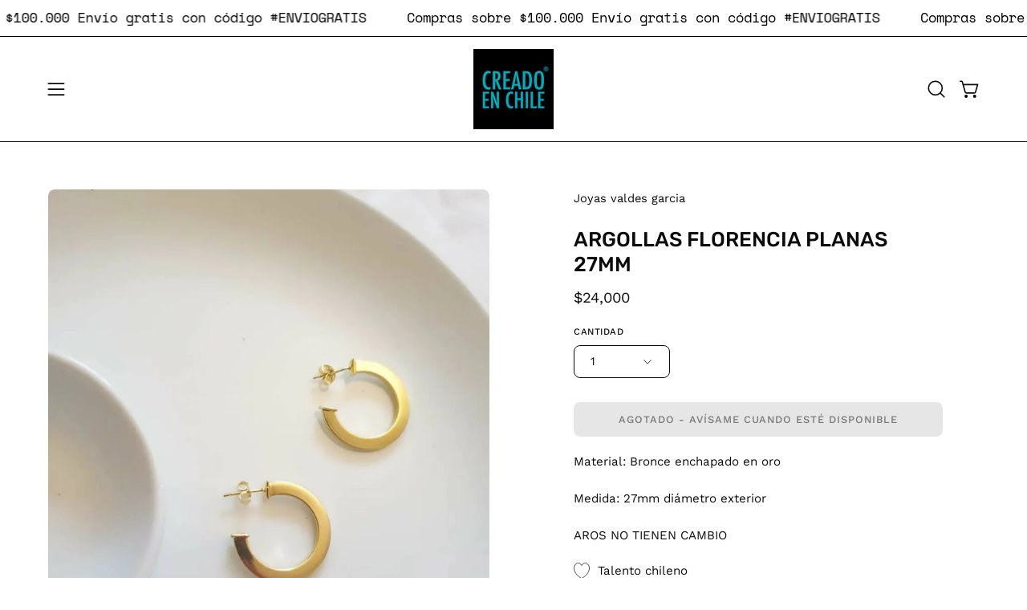

--- FILE ---
content_type: text/html; charset=utf-8
request_url: https://creadoenchile.cl/products/argollas-florencia-planas-27mm
body_size: 46683
content:
<!doctype html>
<html class="no-js no-touch page-loading" lang="es">
<head>  <meta charset="utf-8">
  <meta http-equiv='X-UA-Compatible' content='IE=edge'>
  <meta name="viewport" content="width=device-width, height=device-height, initial-scale=1.0, minimum-scale=1.0">
  <link rel="canonical" href="https://creadoenchile.cl/products/argollas-florencia-planas-27mm" /><link rel="preconnect" href="https://fonts.shopifycdn.com" crossorigin><link rel="preload" as="font" href="//creadoenchile.cl/cdn/fonts/work_sans/worksans_n4.b7973b3d07d0ace13de1b1bea9c45759cdbe12cf.woff2" type="font/woff2" crossorigin><link rel="preload" as="font" href="//creadoenchile.cl/cdn/fonts/rubik/rubik_n5.46f1bf0063ef6b3840ba0b9b71e86033a15b4466.woff2" type="font/woff2" crossorigin><link rel="preload" as="image" href="//creadoenchile.cl/cdn/shop/t/40/assets/loading.svg?v=91665432863842511931755716960">
<script>
window.embeddedWebchatConfig = {
  clientId: "3ed843fa-102b-42b1-bab7-45964c5bb50c",
  channelId: "a924bf74-70f3-4307-9b6f-cb1a36e588ff",
  agentName: "Tu vendedor estrella",
  agentIconUrl: "https://creadoenchile.cl/cdn/shop/files/LOGOS_CECH_MINI_05-05.png?v=1737744300&width=60",
  askForPhoneNumber: true,
  askForName: true,
  primaryColor: "#3AA2B2",
  language: "es",
  chatWithUsText: "Preguntame!!"
};
</script>
<script src="https://vambeai.com/webchat.js"></script><style data-shopify>
  .no-js.page-loading .loading-overlay,
  html:not(.page-loading) .loading-overlay { opacity: 0; visibility: hidden; pointer-events: none; animation: fadeOut 1s ease; transition: visibility 0s linear 1s; }

  .loading-overlay { position: fixed; top: 0; left: 0; z-index: 99999; width: 100vw; height: 100vh; display: flex; align-items: center; justify-content: center; background: var(--overlay-bg, var(--COLOR-BLACK-WHITE)); }</style><style data-shopify>.loader__image__holder { position: absolute; top: 0; left: 0; width: 100%; height: 100%; font-size: 0; display: none; align-items: center; justify-content: center; animation: pulse-loading 2s infinite ease-in-out; }
    .loader__image__holder:has(.loader__image--fallback) { animation: none; }
    .loading-image .loader__image__holder { display: flex; }
    .loader__image { max-width: 150px; height: auto; object-fit: contain; }
    .loading-image .loader__image--fallback { width: 150px; height: 150px; max-width: 150px; mask: var(--loading-svg) center center/contain no-repeat; background: var(--overlay-bg-svg, var(--COLOR-WHITE-BLACK)); }</style><script>
    const loadingAppearance = "once";
    const loaded = sessionStorage.getItem('loaded');

    if (loadingAppearance === 'once') {
      if (loaded === null) {
        sessionStorage.setItem('loaded', true);
        document.documentElement.classList.add('loading-image');
      }
    } else {
      document.documentElement.classList.add('loading-image');
    }
  </script><link rel="shortcut icon" href="//creadoenchile.cl/cdn/shop/files/LOGOS_CECH_MINI_05-05_d43e1389-88b4-46a2-abdf-c01d22b89855_32x32.png?v=1749502288" type="image/png" />
  <title>ARGOLLAS FLORENCIA PLANAS 27MM &ndash; Creado en Chile</title><meta name="description" content="Material: Bronce enchapado en oroMedida: 27mm diámetro exteriorAROS NO TIENEN CAMBIO">

<meta property="og:site_name" content="Creado en Chile">
<meta property="og:url" content="https://creadoenchile.cl/products/argollas-florencia-planas-27mm">
<meta property="og:title" content="ARGOLLAS FLORENCIA PLANAS 27MM">
<meta property="og:type" content="product">
<meta property="og:description" content="Material: Bronce enchapado en oroMedida: 27mm diámetro exteriorAROS NO TIENEN CAMBIO"><meta property="og:image" content="http://creadoenchile.cl/cdn/shop/products/DcUCg22Cyr.jpg?v=1694287323">
  <meta property="og:image:secure_url" content="https://creadoenchile.cl/cdn/shop/products/DcUCg22Cyr.jpg?v=1694287323">
  <meta property="og:image:width" content="1024">
  <meta property="og:image:height" content="1280"><meta property="og:price:amount" content="24,000">
  <meta property="og:price:currency" content="CLP"><meta name="twitter:card" content="summary_large_image">
<meta name="twitter:title" content="ARGOLLAS FLORENCIA PLANAS 27MM">
<meta name="twitter:description" content="Material: Bronce enchapado en oroMedida: 27mm diámetro exteriorAROS NO TIENEN CAMBIO"><style data-shopify>@font-face {
  font-family: Rubik;
  font-weight: 500;
  font-style: normal;
  font-display: swap;
  src: url("//creadoenchile.cl/cdn/fonts/rubik/rubik_n5.46f1bf0063ef6b3840ba0b9b71e86033a15b4466.woff2") format("woff2"),
       url("//creadoenchile.cl/cdn/fonts/rubik/rubik_n5.c73c6e4dcc7dfb4852265eb6e0e59860278f8b84.woff") format("woff");
}

@font-face {
  font-family: "Work Sans";
  font-weight: 400;
  font-style: normal;
  font-display: swap;
  src: url("//creadoenchile.cl/cdn/fonts/work_sans/worksans_n4.b7973b3d07d0ace13de1b1bea9c45759cdbe12cf.woff2") format("woff2"),
       url("//creadoenchile.cl/cdn/fonts/work_sans/worksans_n4.cf5ceb1e6d373a9505e637c1aff0a71d0959556d.woff") format("woff");
}

@font-face {
  font-family: "Space Mono";
  font-weight: 400;
  font-style: normal;
  font-display: swap;
  src: url("//creadoenchile.cl/cdn/fonts/space_mono/spacemono_n4.9ee60bbbb57a3b43dbcb22a7f53e18140cb3b40f.woff2") format("woff2"),
       url("//creadoenchile.cl/cdn/fonts/space_mono/spacemono_n4.0c1ebe3659065af9a832b4a469bdd1fdc9521024.woff") format("woff");
}



  @font-face {
  font-family: Rubik;
  font-weight: 600;
  font-style: normal;
  font-display: swap;
  src: url("//creadoenchile.cl/cdn/fonts/rubik/rubik_n6.67aea03a872140ecba69ec8f230a6b23b75ea115.woff2") format("woff2"),
       url("//creadoenchile.cl/cdn/fonts/rubik/rubik_n6.68bdcdd14ff1017f6af9d9be50d3740fc083b3fd.woff") format("woff");
}




  @font-face {
  font-family: Rubik;
  font-weight: 300;
  font-style: normal;
  font-display: swap;
  src: url("//creadoenchile.cl/cdn/fonts/rubik/rubik_n3.28109fbcae8bc8da2127ed6af6c67e4379561eae.woff2") format("woff2"),
       url("//creadoenchile.cl/cdn/fonts/rubik/rubik_n3.942906c434ddf3af9a94498663613ee37f663688.woff") format("woff");
}




  @font-face {
  font-family: Rubik;
  font-weight: 700;
  font-style: normal;
  font-display: swap;
  src: url("//creadoenchile.cl/cdn/fonts/rubik/rubik_n7.9ddb1ff19ac4667369e1c444a6663062e115e651.woff2") format("woff2"),
       url("//creadoenchile.cl/cdn/fonts/rubik/rubik_n7.2f2815a4763d5118fdb49ad25ccceea3eafcae92.woff") format("woff");
}




  @font-face {
  font-family: "Work Sans";
  font-weight: 100;
  font-style: normal;
  font-display: swap;
  src: url("//creadoenchile.cl/cdn/fonts/work_sans/worksans_n1.3b5d001dd20dab2308442816b302d59109fb4702.woff2") format("woff2"),
       url("//creadoenchile.cl/cdn/fonts/work_sans/worksans_n1.71f6bc2e8994a3e5ec539617cc389f6c083552ad.woff") format("woff");
}




  @font-face {
  font-family: "Work Sans";
  font-weight: 500;
  font-style: normal;
  font-display: swap;
  src: url("//creadoenchile.cl/cdn/fonts/work_sans/worksans_n5.42fc03d7028ac0f31a2ddf10d4a2904a7483a1c4.woff2") format("woff2"),
       url("//creadoenchile.cl/cdn/fonts/work_sans/worksans_n5.1f79bf93aa21696aa0428c88e39fb9f946295341.woff") format("woff");
}




  @font-face {
  font-family: "Work Sans";
  font-weight: 400;
  font-style: italic;
  font-display: swap;
  src: url("//creadoenchile.cl/cdn/fonts/work_sans/worksans_i4.16ff51e3e71fc1d09ff97b9ff9ccacbeeb384ec4.woff2") format("woff2"),
       url("//creadoenchile.cl/cdn/fonts/work_sans/worksans_i4.ed4a1418cba5b7f04f79e4d5c8a5f1a6bd34f23b.woff") format("woff");
}




  @font-face {
  font-family: "Work Sans";
  font-weight: 700;
  font-style: italic;
  font-display: swap;
  src: url("//creadoenchile.cl/cdn/fonts/work_sans/worksans_i7.7cdba6320b03c03dcaa365743a4e0e729fe97e54.woff2") format("woff2"),
       url("//creadoenchile.cl/cdn/fonts/work_sans/worksans_i7.42a9f4016982495f4c0b0fb3dc64cf8f2d0c3eaa.woff") format("woff");
}




  @font-face {
  font-family: "Space Mono";
  font-weight: 700;
  font-style: normal;
  font-display: swap;
  src: url("//creadoenchile.cl/cdn/fonts/space_mono/spacemono_n7.508dbd51f810465f80674aa16b57dbed9d939476.woff2") format("woff2"),
       url("//creadoenchile.cl/cdn/fonts/space_mono/spacemono_n7.33dc758a163f8921951e545f3e66fea4986535cf.woff") format("woff");
}


:root {--COLOR-PRIMARY-OPPOSITE: #ffffff;
  --COLOR-PRIMARY-OPPOSITE-ALPHA-20: rgba(255, 255, 255, 0.2);
  --COLOR-PRIMARY-LIGHTEN-DARKEN-ALPHA-20: rgba(26, 26, 26, 0.2);
  --COLOR-PRIMARY-LIGHTEN-DARKEN-ALPHA-30: rgba(26, 26, 26, 0.3);

  --PRIMARY-BUTTONS-COLOR-BG: #000000;
  --PRIMARY-BUTTONS-COLOR-TEXT: #ffffff;
  --PRIMARY-BUTTONS-COLOR-TEXT-ALPHA-10: rgba(255, 255, 255, 0.1);
  --PRIMARY-BUTTONS-COLOR-BORDER: #000000;

  --PRIMARY-BUTTONS-COLOR-LIGHTEN-DARKEN: #1a1a1a;

  --PRIMARY-BUTTONS-COLOR-ALPHA-05: rgba(0, 0, 0, 0.05);
  --PRIMARY-BUTTONS-COLOR-ALPHA-10: rgba(0, 0, 0, 0.1);
  --PRIMARY-BUTTONS-COLOR-ALPHA-50: rgba(0, 0, 0, 0.5);--COLOR-SECONDARY-OPPOSITE: #000000;
  --COLOR-SECONDARY-OPPOSITE-ALPHA-20: rgba(0, 0, 0, 0.2);
  --COLOR-SECONDARY-LIGHTEN-DARKEN-ALPHA-20: rgba(230, 230, 230, 0.2);
  --COLOR-SECONDARY-LIGHTEN-DARKEN-ALPHA-30: rgba(230, 230, 230, 0.3);

  --SECONDARY-BUTTONS-COLOR-BG: #ffffff;
  --SECONDARY-BUTTONS-COLOR-TEXT: #000000;
  --SECONDARY-BUTTONS-COLOR-TEXT-ALPHA-10: rgba(0, 0, 0, 0.1);
  --SECONDARY-BUTTONS-COLOR-BORDER: #ffffff;

  --SECONDARY-BUTTONS-COLOR-ALPHA-05: rgba(255, 255, 255, 0.05);
  --SECONDARY-BUTTONS-COLOR-ALPHA-10: rgba(255, 255, 255, 0.1);
  --SECONDARY-BUTTONS-COLOR-ALPHA-50: rgba(255, 255, 255, 0.5);--OUTLINE-BUTTONS-PRIMARY-BG: transparent;
  --OUTLINE-BUTTONS-PRIMARY-TEXT: #000000;
  --OUTLINE-BUTTONS-PRIMARY-TEXT-ALPHA-10: rgba(0, 0, 0, 0.1);
  --OUTLINE-BUTTONS-PRIMARY-BORDER: #000000;
  --OUTLINE-BUTTONS-PRIMARY-BG-HOVER: rgba(26, 26, 26, 0.2);

  --OUTLINE-BUTTONS-SECONDARY-BG: transparent;
  --OUTLINE-BUTTONS-SECONDARY-TEXT: #ffffff;
  --OUTLINE-BUTTONS-SECONDARY-TEXT-ALPHA-10: rgba(255, 255, 255, 0.1);
  --OUTLINE-BUTTONS-SECONDARY-BORDER: #ffffff;
  --OUTLINE-BUTTONS-SECONDARY-BG-HOVER: rgba(230, 230, 230, 0.2);

  --OUTLINE-BUTTONS-WHITE-BG: transparent;
  --OUTLINE-BUTTONS-WHITE-TEXT: #ffffff;
  --OUTLINE-BUTTONS-WHITE-TEXT-ALPHA-10: rgba(255, 255, 255, 0.1);
  --OUTLINE-BUTTONS-WHITE-BORDER: #ffffff;

  --OUTLINE-BUTTONS-BLACK-BG: transparent;
  --OUTLINE-BUTTONS-BLACK-TEXT: #000000;
  --OUTLINE-BUTTONS-BLACK-TEXT-ALPHA-10: rgba(0, 0, 0, 0.1);
  --OUTLINE-BUTTONS-BLACK-BORDER: #000000;--OUTLINE-SOLID-BUTTONS-PRIMARY-BG: #000000;
  --OUTLINE-SOLID-BUTTONS-PRIMARY-TEXT: #ffffff;
  --OUTLINE-SOLID-BUTTONS-PRIMARY-TEXT-ALPHA-10: rgba(255, 255, 255, 0.1);
  --OUTLINE-SOLID-BUTTONS-PRIMARY-BORDER: #ffffff;
  --OUTLINE-SOLID-BUTTONS-PRIMARY-BG-HOVER: rgba(255, 255, 255, 0.2);

  --OUTLINE-SOLID-BUTTONS-SECONDARY-BG: #ffffff;
  --OUTLINE-SOLID-BUTTONS-SECONDARY-TEXT: #000000;
  --OUTLINE-SOLID-BUTTONS-SECONDARY-TEXT-ALPHA-10: rgba(0, 0, 0, 0.1);
  --OUTLINE-SOLID-BUTTONS-SECONDARY-BORDER: #000000;
  --OUTLINE-SOLID-BUTTONS-SECONDARY-BG-HOVER: rgba(0, 0, 0, 0.2);

  --OUTLINE-SOLID-BUTTONS-WHITE-BG: #ffffff;
  --OUTLINE-SOLID-BUTTONS-WHITE-TEXT: #000000;
  --OUTLINE-SOLID-BUTTONS-WHITE-TEXT-ALPHA-10: rgba(0, 0, 0, 0.1);
  --OUTLINE-SOLID-BUTTONS-WHITE-BORDER: #000000;

  --OUTLINE-SOLID-BUTTONS-BLACK-BG: #000000;
  --OUTLINE-SOLID-BUTTONS-BLACK-TEXT: #ffffff;
  --OUTLINE-SOLID-BUTTONS-BLACK-TEXT-ALPHA-10: rgba(255, 255, 255, 0.1);
  --OUTLINE-SOLID-BUTTONS-BLACK-BORDER: #ffffff;--COLOR-HEADING: #0b0b0b;
  --COLOR-TEXT: #0b0b0b;
  --COLOR-TEXT-DARKEN: #000000;
  --COLOR-TEXT-LIGHTEN: #3e3e3e;
  --COLOR-TEXT-ALPHA-5: rgba(11, 11, 11, 0.05);
  --COLOR-TEXT-ALPHA-8: rgba(11, 11, 11, 0.08);
  --COLOR-TEXT-ALPHA-10: rgba(11, 11, 11, 0.1);
  --COLOR-TEXT-ALPHA-15: rgba(11, 11, 11, 0.15);
  --COLOR-TEXT-ALPHA-20: rgba(11, 11, 11, 0.2);
  --COLOR-TEXT-ALPHA-25: rgba(11, 11, 11, 0.25);
  --COLOR-TEXT-ALPHA-50: rgba(11, 11, 11, 0.5);
  --COLOR-TEXT-ALPHA-60: rgba(11, 11, 11, 0.6);
  --COLOR-TEXT-ALPHA-85: rgba(11, 11, 11, 0.85);

  --COLOR-BG: #ffffff;
  --COLOR-BG-ALPHA-25: rgba(255, 255, 255, 0.25);
  --COLOR-BG-ALPHA-35: rgba(255, 255, 255, 0.35);
  --COLOR-BG-ALPHA-60: rgba(255, 255, 255, 0.6);
  --COLOR-BG-ALPHA-65: rgba(255, 255, 255, 0.65);
  --COLOR-BG-ALPHA-85: rgba(255, 255, 255, 0.85);
  --COLOR-BG-DARKEN: #e6e6e6;
  --COLOR-BG-LIGHTEN-DARKEN: #e6e6e6;
  --COLOR-BG-LIGHTEN-DARKEN-SHIMMER-BG: #fafafa;
  --COLOR-BG-LIGHTEN-DARKEN-SHIMMER-EFFECT: #f5f5f5;
  --COLOR-BG-LIGHTEN-DARKEN-SHIMMER-ENHANCEMENT: #000000;
  --COLOR-BG-LIGHTEN-DARKEN-FOREGROUND: #f7f7f7;
  --COLOR-BG-LIGHTEN-DARKEN-HIGHLIGHT: #fff7f2;
  --COLOR-BG-LIGHTEN-DARKEN-SEARCH-LOADER: #cccccc;
  --COLOR-BG-LIGHTEN-DARKEN-SEARCH-LOADER-LINE: #e6e6e6;
  --COLOR-BG-LIGHTEN-DARKEN-2: #cdcdcd;
  --COLOR-BG-LIGHTEN-DARKEN-3: #c0c0c0;
  --COLOR-BG-LIGHTEN-DARKEN-4: #b3b3b3;
  --COLOR-BG-LIGHTEN-DARKEN-5: #a6a6a6;
  --COLOR-BG-LIGHTEN-DARKEN-6: #9a9a9a;
  --COLOR-BG-LIGHTEN-DARKEN-CONTRAST: #b3b3b3;
  --COLOR-BG-LIGHTEN-DARKEN-CONTRAST-2: #a6a6a6;
  --COLOR-BG-LIGHTEN-DARKEN-CONTRAST-3: #999999;
  --COLOR-BG-LIGHTEN-DARKEN-CONTRAST-4: #8c8c8c;
  --COLOR-BG-LIGHTEN-DARKEN-CONTRAST-5: #808080;
  --COLOR-BG-LIGHTEN-DARKEN-CONTRAST-6: #737373;

  --COLOR-BG-SECONDARY: #fff7f2;
  --COLOR-BG-SECONDARY-LIGHTEN-DARKEN: #ffd8bf;
  --COLOR-BG-SECONDARY-LIGHTEN-DARKEN-CONTRAST: #f25d00;

  --COLOR-INPUT-BG: #ffffff;

  --COLOR-ACCENT: #fff7f2;
  --COLOR-ACCENT-TEXT: #000;
  --COLOR-ACCENT-MIX-ALPHA: rgba(128, 124, 121, 0.25);

  --COLOR-BORDER: #000000;
  --COLOR-BORDER-ALPHA-15: rgba(0, 0, 0, 0.15);
  --COLOR-BORDER-ALPHA-30: rgba(0, 0, 0, 0.3);
  --COLOR-BORDER-ALPHA-50: rgba(0, 0, 0, 0.5);
  --COLOR-BORDER-ALPHA-65: rgba(0, 0, 0, 0.65);
  --COLOR-BORDER-LIGHTEN-DARKEN: #4d4d4d;
  --COLOR-BORDER-HAIRLINE: #f7f7f7;

  --COLOR-SALE-BG: #d02e2e;
  --COLOR-SALE-TEXT: #ffffff;
  --COLOR-CUSTOM-BG: #ffffff;
  --COLOR-CUSTOM-TEXT: #000000;
  --COLOR-SOLD-BG: #0b0b0b;
  --COLOR-SOLD-TEXT: #d3d3d3;
  --COLOR-SAVING-BG: #d02e2e;
  --COLOR-SAVING-TEXT: #ffffff;

  --COLOR-WHITE-BLACK: #fff;
  --COLOR-BLACK-WHITE: #000;
  --COLOR-BLACK-WHITE-ALPHA-25: rgba(0, 0, 0, 0.25);
  --COLOR-BLACK-WHITE-ALPHA-34: rgba(0, 0, 0, 0.34);
  --COLOR-BG-OVERLAY: rgba(255, 255, 255, 0.5);--COLOR-DISABLED-GREY: rgba(11, 11, 11, 0.05);
  --COLOR-DISABLED-GREY-DARKEN: rgba(11, 11, 11, 0.45);
  --COLOR-ERROR: #D02E2E;
  --COLOR-ERROR-BG: #f3cbcb;
  --COLOR-SUCCESS: #56AD6A;
  --COLOR-SUCCESS-BG: #ECFEF0;
  --COLOR-WARN: #ECBD5E;
  --COLOR-TRANSPARENT: rgba(255, 255, 255, 0);

  --COLOR-WHITE: #ffffff;
  --COLOR-WHITE-DARKEN: #f2f2f2;
  --COLOR-WHITE-ALPHA-10: rgba(255, 255, 255, 0.1);
  --COLOR-WHITE-ALPHA-20: rgba(255, 255, 255, 0.2);
  --COLOR-WHITE-ALPHA-25: rgba(255, 255, 255, 0.25);
  --COLOR-WHITE-ALPHA-50: rgba(255, 255, 255, 0.5);
  --COLOR-WHITE-ALPHA-60: rgba(255, 255, 255, 0.6);
  --COLOR-BLACK: #000000;
  --COLOR-BLACK-LIGHTEN: #1a1a1a;
  --COLOR-BLACK-ALPHA-10: rgba(0, 0, 0, 0.1);
  --COLOR-BLACK-ALPHA-20: rgba(0, 0, 0, 0.2);
  --COLOR-BLACK-ALPHA-25: rgba(0, 0, 0, 0.25);
  --COLOR-BLACK-ALPHA-50: rgba(0, 0, 0, 0.5);
  --COLOR-BLACK-ALPHA-60: rgba(0, 0, 0, 0.6);--FONT-STACK-BODY: "Work Sans", sans-serif;
  --FONT-STYLE-BODY: normal;
  --FONT-STYLE-BODY-ITALIC: italic;
  --FONT-ADJUST-BODY: 1.05;

  --FONT-WEIGHT-BODY: 400;
  --FONT-WEIGHT-BODY-LIGHT: 100;
  --FONT-WEIGHT-BODY-MEDIUM: 700;
  --FONT-WEIGHT-BODY-BOLD: 500;

  --FONT-STACK-HEADING: Rubik, sans-serif;
  --FONT-STYLE-HEADING: normal;
  --FONT-STYLE-HEADING-ITALIC: italic;
  --FONT-ADJUST-HEADING: 0.8;

  --FONT-WEIGHT-HEADING: 500;
  --FONT-WEIGHT-HEADING-LIGHT: 300;
  --FONT-WEIGHT-HEADING-MEDIUM: 700;
  --FONT-WEIGHT-HEADING-BOLD: 600;

  --FONT-STACK-NAV: "Work Sans", sans-serif;
  --FONT-STYLE-NAV: normal;
  --FONT-STYLE-NAV-ITALIC: italic;
  --FONT-ADJUST-NAV: 0.9;
  --FONT-ADJUST-NAV-TOP-LEVEL: 0.8;

  --FONT-WEIGHT-NAV: 400;
  --FONT-WEIGHT-NAV-LIGHT: 100;
  --FONT-WEIGHT-NAV-MEDIUM: 700;
  --FONT-WEIGHT-NAV-BOLD: 500;

  --FONT-ADJUST-PRODUCT-GRID: 1.15;
  --FONT-ADJUST-PRODUCT-GRID-HEADING: 1.3;

  --FONT-ADJUST-BADGES: 0.95;

  --FONT-STACK-BUTTON: "Work Sans", sans-serif;
  --FONT-STYLE-BUTTON: normal;
  --FONT-STYLE-BUTTON-ITALIC: italic;
  --FONT-ADJUST-BUTTON: 0.8;

  --FONT-WEIGHT-BUTTON: 500;
  --FONT-WEIGHT-BUTTON-MEDIUM: 700;
  --FONT-WEIGHT-BUTTON-BOLD: 500;

  --FONT-STACK-SUBHEADING: "Space Mono", monospace;
  --FONT-STYLE-SUBHEADING: normal;
  --FONT-ADJUST-SUBHEADING: 1.1;

  --FONT-WEIGHT-SUBHEADING: 400;
  --FONT-WEIGHT-SUBHEADING-BOLD: 700;

  --FONT-STACK-LABEL: "Work Sans", sans-serif;
  --FONT-STYLE-LABEL: normal;
  --FONT-ADJUST-LABEL: 0.65;

  --FONT-WEIGHT-LABEL: 500;

  --LETTER-SPACING-NAV: 0.05em;
  --LETTER-SPACING-SUBHEADING: 0.1em;
  --LETTER-SPACING-BUTTON: 0.075em;
  --LETTER-SPACING-LABEL: 0.05em;

  --BUTTON-TEXT-CAPS: uppercase;
  --HEADING-TEXT-CAPS: none;
  --SUBHEADING-TEXT-CAPS: uppercase;
  --LABEL-TEXT-CAPS: uppercase;--FONT-SIZE-INPUT: 1.05rem;--RADIUS: 8px;
  --RADIUS-SMALL: 8px;
  --RADIUS-TINY: 8px;
  --RADIUS-BADGE: 3px;
  --RADIUS-CHECKBOX: 4px;
  --RADIUS-TEXTAREA: 8px;--PRODUCT-MEDIA-PADDING-TOP: 120.0%;--BORDER-WIDTH: 1px;--STROKE-WIDTH: 12px;--SITE-WIDTH: 1440px;
  --SITE-WIDTH-NARROW: 840px;--COLOR-UPSELLS-BG: #f7f6f4;
  --COLOR-UPSELLS-TEXT: #0B0B0B;
  --COLOR-UPSELLS-TEXT-LIGHTEN: #3e3e3e;
  --COLOR-UPSELLS-DISABLED-GREY-DARKEN: rgba(11, 11, 11, 0.45);
  --UPSELLS-HEIGHT: 100px;
  --UPSELLS-IMAGE-WIDTH: 30%;--ICON-ARROW-RIGHT: url( "//creadoenchile.cl/cdn/shop/t/40/assets/icon-chevron-right.svg?v=115618353204357621731755716960" );--loading-svg: url( "//creadoenchile.cl/cdn/shop/t/40/assets/loading.svg?v=91665432863842511931755716960" );
  --icon-check: url( "//creadoenchile.cl/cdn/shop/t/40/assets/icon-check.svg?v=175316081881880408121755716960" );
  --icon-check-swatch: url( "//creadoenchile.cl/cdn/shop/t/40/assets/icon-check-swatch.svg?v=131897745589030387781755716960" );
  --icon-zoom-in: url( "//creadoenchile.cl/cdn/shop/t/40/assets/icon-zoom-in.svg?v=157433013461716915331755716960" );
  --icon-zoom-out: url( "//creadoenchile.cl/cdn/shop/t/40/assets/icon-zoom-out.svg?v=164909107869959372931755716960" );--collection-sticky-bar-height: 0px;
  --collection-image-padding-top: 60%;

  --drawer-width: 400px;
  --drawer-transition: transform 0.4s cubic-bezier(0.46, 0.01, 0.32, 1);--gutter: 60px;
  --gutter-mobile: 20px;
  --grid-gutter: 20px;
  --grid-gutter-mobile: 35px;--inner: 20px;
  --inner-tablet: 18px;
  --inner-mobile: 16px;--grid: repeat(4, minmax(0, 1fr));
  --grid-tablet: repeat(3, minmax(0, 1fr));
  --grid-mobile: repeat(2, minmax(0, 1fr));
  --megamenu-grid: repeat(4, minmax(0, 1fr));
  --grid-row: 1 / span 4;--scrollbar-width: 0px;--overlay: #000;
  --overlay-opacity: 1;--swatch-width: 38px;
  --swatch-height: 26px;
  --swatch-size: 32px;
  --swatch-size-mobile: 30px;

  
  --move-offset: 20px;

  
  --autoplay-speed: 2200ms;
}


</style><link href="//creadoenchile.cl/cdn/shop/t/40/assets/theme.css?v=140815132142366987741755798185" rel="stylesheet" type="text/css" media="all" /><script type="text/javascript">
    if (window.MSInputMethodContext && document.documentMode) {
      var scripts = document.getElementsByTagName('script')[0];
      var polyfill = document.createElement("script");
      polyfill.defer = true;
      polyfill.src = "//creadoenchile.cl/cdn/shop/t/40/assets/ie11.js?v=164037955086922138091755716960";

      scripts.parentNode.insertBefore(polyfill, scripts);

      document.documentElement.classList.add('ie11');
    } else {
      document.documentElement.className = document.documentElement.className.replace('no-js', 'js');
    }

    let root = '/';
    if (root[root.length - 1] !== '/') {
      root = `${root}/`;
    }

    window.theme = {
      routes: {
        root: root,
        cart_url: "\/cart",
        cart_add_url: "\/cart\/add",
        cart_change_url: "\/cart\/change",
        shop_url: "https:\/\/creadoenchile.cl",
        searchUrl: '/search',
        predictiveSearchUrl: '/search/suggest',
        product_recommendations_url: "\/recommendations\/products"
      },
      assets: {
        photoswipe: '//creadoenchile.cl/cdn/shop/t/40/assets/photoswipe.js?v=162613001030112971491755716960',
        smoothscroll: '//creadoenchile.cl/cdn/shop/t/40/assets/smoothscroll.js?v=37906625415260927261755716960',
        no_image: "//creadoenchile.cl/cdn/shopifycloud/storefront/assets/no-image-2048-a2addb12_1024x.gif",
        swatches: '//creadoenchile.cl/cdn/shop/t/40/assets/swatches.json?v=108341084980828767351755716960',
        base: "//creadoenchile.cl/cdn/shop/t/40/assets/"
      },
      strings: {
        add_to_cart: "Añadir al carrito",
        cart_acceptance_error: "Debes aceptar nuestros términos y condiciones.",
        cart_empty: "Tu carrito está vacío.",
        cart_price: "Precio",
        cart_quantity: "Cantidad",
        cart_items_one: "{{ count }} producto",
        cart_items_many: "{{ count }} productos",
        cart_title: "Carrito",
        cart_total: "Total",
        continue_shopping: "Seguir comprando",
        free: "Gratis",
        limit_error: "Lo siento, parece que no tenemos suficiente de este producto.",
        preorder: "Hacer un pedidor",
        remove: "Eliminar",
        sale_badge_text: "Venta",
        saving_badge: "{{ discount }}",
        saving_up_to_badge: "Hasta {{ discount }} ",
        sold_out: "Agotado",
        subscription: "Suscripción",
        unavailable: "Indisponible",
        unit_price_label: "Precio por unidad",
        unit_price_separator: "por",
        zero_qty_error: "La cantidad debe ser mayor que 0.",
        delete_confirm: "¿Está seguro\/a de que deseas eliminar esta dirección?",
        newsletter_product_availability: "Avísame cuando esté disponible"
      },
      icons: {
        plus: '<svg aria-hidden="true" focusable="false" role="presentation" class="icon icon-toggle-plus" viewBox="0 0 192 192"><path d="M30 96h132M96 30v132" stroke="currentColor" stroke-linecap="round" stroke-linejoin="round"/></svg>',
        minus: '<svg aria-hidden="true" focusable="false" role="presentation" class="icon icon-toggle-minus" viewBox="0 0 192 192"><path d="M30 96h132" stroke="currentColor" stroke-linecap="round" stroke-linejoin="round"/></svg>',
        close: '<svg aria-hidden="true" focusable="false" role="presentation" class="icon icon-close" viewBox="0 0 192 192"><path d="M150 42 42 150M150 150 42 42" stroke="currentColor" stroke-linecap="round" stroke-linejoin="round"/></svg>'
      },
      settings: {
        animationsEnabled: false,
        cartType: "drawer",
        enableAcceptTerms: true,
        enableInfinityScroll: false,
        enablePaymentButton: true,
        gridImageSize: "cover",
        gridImageAspectRatio: 1.2,
        mobileMenuBehaviour: "link",
        productGridHover: "image",
        savingBadgeType: "percentage",
        showSaleBadge: true,
        showSoldBadge: true,
        showSavingBadge: true,
        quickBuy: "quick_buy",
        suggestArticles: false,
        suggestCollections: false,
        suggestProducts: true,
        suggestPages: false,
        suggestionsResultsLimit: 5,
        currency_code_enable: false,
        hideInventoryCount: true,
        colorSwatchesType: "theme",
        atcButtonShowPrice: true,
      },
      sizes: {
        mobile: 480,
        small: 768,
        large: 1024,
        widescreen: 1440
      },
      moneyFormat: "${{amount_no_decimals}}",
      moneyWithCurrencyFormat: "${{amount_no_decimals}} CLP",
      subtotal: 0,
      current_iso_code: "CLP",
      info: {
        name: 'Palo Alto'
      },
      version: '6.0.2'
    };
    window.PaloAlto = window.PaloAlto || {};
    window.slate = window.slate || {};
    window.isHeaderTransparent = false;
    window.stickyHeaderHeight = 60;
    window.lastWindowWidth = window.innerWidth || document.documentElement.clientWidth;
  </script><script src="//creadoenchile.cl/cdn/shop/t/40/assets/vendor.js?v=164905933048751944601755716960" defer="defer"></script>
  <script src="//creadoenchile.cl/cdn/shop/t/40/assets/theme.js?v=96876053026074616611755799642" defer="defer"></script><script>window.performance && window.performance.mark && window.performance.mark('shopify.content_for_header.start');</script><meta name="google-site-verification" content="Az1YYVgz3KEW4FLmk72KWK7xS5V8pEqpkPxwz4wMUQc">
<meta name="google-site-verification" content="FcuQMnAR2ZTbOfpRHIYAUT0dtiBLjp2MB1TrGJHSxnY">
<meta id="shopify-digital-wallet" name="shopify-digital-wallet" content="/14814916/digital_wallets/dialog">
<link rel="alternate" type="application/json+oembed" href="https://creadoenchile.cl/products/argollas-florencia-planas-27mm.oembed">
<script async="async" src="/checkouts/internal/preloads.js?locale=es-CL"></script>
<script id="shopify-features" type="application/json">{"accessToken":"5fde9ee992dbd6367d3f8d3fc6441286","betas":["rich-media-storefront-analytics"],"domain":"creadoenchile.cl","predictiveSearch":true,"shopId":14814916,"locale":"es"}</script>
<script>var Shopify = Shopify || {};
Shopify.shop = "creadoenchile.myshopify.com";
Shopify.locale = "es";
Shopify.currency = {"active":"CLP","rate":"1.0"};
Shopify.country = "CL";
Shopify.theme = {"name":"Copy of Palo Alto","id":147900301480,"schema_name":"Palo Alto","schema_version":"6.0.2","theme_store_id":777,"role":"main"};
Shopify.theme.handle = "null";
Shopify.theme.style = {"id":null,"handle":null};
Shopify.cdnHost = "creadoenchile.cl/cdn";
Shopify.routes = Shopify.routes || {};
Shopify.routes.root = "/";</script>
<script type="module">!function(o){(o.Shopify=o.Shopify||{}).modules=!0}(window);</script>
<script>!function(o){function n(){var o=[];function n(){o.push(Array.prototype.slice.apply(arguments))}return n.q=o,n}var t=o.Shopify=o.Shopify||{};t.loadFeatures=n(),t.autoloadFeatures=n()}(window);</script>
<script id="shop-js-analytics" type="application/json">{"pageType":"product"}</script>
<script defer="defer" async type="module" src="//creadoenchile.cl/cdn/shopifycloud/shop-js/modules/v2/client.init-shop-cart-sync_BFpxDrjM.es.esm.js"></script>
<script defer="defer" async type="module" src="//creadoenchile.cl/cdn/shopifycloud/shop-js/modules/v2/chunk.common_CnP21gUX.esm.js"></script>
<script defer="defer" async type="module" src="//creadoenchile.cl/cdn/shopifycloud/shop-js/modules/v2/chunk.modal_D61HrJrg.esm.js"></script>
<script type="module">
  await import("//creadoenchile.cl/cdn/shopifycloud/shop-js/modules/v2/client.init-shop-cart-sync_BFpxDrjM.es.esm.js");
await import("//creadoenchile.cl/cdn/shopifycloud/shop-js/modules/v2/chunk.common_CnP21gUX.esm.js");
await import("//creadoenchile.cl/cdn/shopifycloud/shop-js/modules/v2/chunk.modal_D61HrJrg.esm.js");

  window.Shopify.SignInWithShop?.initShopCartSync?.({"fedCMEnabled":true,"windoidEnabled":true});

</script>
<script>(function() {
  var isLoaded = false;
  function asyncLoad() {
    if (isLoaded) return;
    isLoaded = true;
    var urls = ["\/\/shopify.privy.com\/widget.js?shop=creadoenchile.myshopify.com","https:\/\/sp-seller.webkul.com\/js\/download_prod.js?shop=creadoenchile.myshopify.com","https:\/\/sp-seller.webkul.com\/js\/seller_profile_tag.js?shop=creadoenchile.myshopify.com","\/\/www.powr.io\/powr.js?powr-token=creadoenchile.myshopify.com\u0026external-type=shopify\u0026shop=creadoenchile.myshopify.com","https:\/\/cdn.zigpoll.com\/zigpoll-shopify-embed.js?accountId=5de50373daefb2458dd9b48a\u0026shop=creadoenchile.myshopify.com","\/\/creadoenchile.bookthatapp.com\/javascripts\/bta.js?shop=creadoenchile.myshopify.com","https:\/\/loox.io\/widget\/V1ZbvolHe5\/loox.1612450881079.js?shop=creadoenchile.myshopify.com","https:\/\/orderstatus.w3apps.co\/js\/orderlookup.js?shop=creadoenchile.myshopify.com","https:\/\/zooomyapps.com\/backinstock\/ZooomyOrders.js?shop=creadoenchile.myshopify.com","https:\/\/platform-api.sharethis.com\/js\/sharethis.js?shop=creadoenchile.myshopify.com#property=614ebf76588777001920d55c\u0026product=inline-share-buttons\u0026source=inline-share-buttons-shopify\u0026ver=1697554553","https:\/\/sfdr.co\/sfdr.js?sid=44294\u0026shop=creadoenchile.myshopify.com","https:\/\/sfdr.co\/spd_poc.js?sid=44294\u0026v=5\u0026recenv=production\u0026shop=creadoenchile.myshopify.com"];
    for (var i = 0; i < urls.length; i++) {
      var s = document.createElement('script');
      s.type = 'text/javascript';
      s.async = true;
      s.src = urls[i];
      var x = document.getElementsByTagName('script')[0];
      x.parentNode.insertBefore(s, x);
    }
  };
  if(window.attachEvent) {
    window.attachEvent('onload', asyncLoad);
  } else {
    window.addEventListener('load', asyncLoad, false);
  }
})();</script>
<script id="__st">var __st={"a":14814916,"offset":-10800,"reqid":"4f8ac044-cbaa-41cf-834c-9f9e70a0a453-1769981464","pageurl":"creadoenchile.cl\/products\/argollas-florencia-planas-27mm","u":"c4253f08fc01","p":"product","rtyp":"product","rid":7948215746728};</script>
<script>window.ShopifyPaypalV4VisibilityTracking = true;</script>
<script id="captcha-bootstrap">!function(){'use strict';const t='contact',e='account',n='new_comment',o=[[t,t],['blogs',n],['comments',n],[t,'customer']],c=[[e,'customer_login'],[e,'guest_login'],[e,'recover_customer_password'],[e,'create_customer']],r=t=>t.map((([t,e])=>`form[action*='/${t}']:not([data-nocaptcha='true']) input[name='form_type'][value='${e}']`)).join(','),a=t=>()=>t?[...document.querySelectorAll(t)].map((t=>t.form)):[];function s(){const t=[...o],e=r(t);return a(e)}const i='password',u='form_key',d=['recaptcha-v3-token','g-recaptcha-response','h-captcha-response',i],f=()=>{try{return window.sessionStorage}catch{return}},m='__shopify_v',_=t=>t.elements[u];function p(t,e,n=!1){try{const o=window.sessionStorage,c=JSON.parse(o.getItem(e)),{data:r}=function(t){const{data:e,action:n}=t;return t[m]||n?{data:e,action:n}:{data:t,action:n}}(c);for(const[e,n]of Object.entries(r))t.elements[e]&&(t.elements[e].value=n);n&&o.removeItem(e)}catch(o){console.error('form repopulation failed',{error:o})}}const l='form_type',E='cptcha';function T(t){t.dataset[E]=!0}const w=window,h=w.document,L='Shopify',v='ce_forms',y='captcha';let A=!1;((t,e)=>{const n=(g='f06e6c50-85a8-45c8-87d0-21a2b65856fe',I='https://cdn.shopify.com/shopifycloud/storefront-forms-hcaptcha/ce_storefront_forms_captcha_hcaptcha.v1.5.2.iife.js',D={infoText:'Protegido por hCaptcha',privacyText:'Privacidad',termsText:'Términos'},(t,e,n)=>{const o=w[L][v],c=o.bindForm;if(c)return c(t,g,e,D).then(n);var r;o.q.push([[t,g,e,D],n]),r=I,A||(h.body.append(Object.assign(h.createElement('script'),{id:'captcha-provider',async:!0,src:r})),A=!0)});var g,I,D;w[L]=w[L]||{},w[L][v]=w[L][v]||{},w[L][v].q=[],w[L][y]=w[L][y]||{},w[L][y].protect=function(t,e){n(t,void 0,e),T(t)},Object.freeze(w[L][y]),function(t,e,n,w,h,L){const[v,y,A,g]=function(t,e,n){const i=e?o:[],u=t?c:[],d=[...i,...u],f=r(d),m=r(i),_=r(d.filter((([t,e])=>n.includes(e))));return[a(f),a(m),a(_),s()]}(w,h,L),I=t=>{const e=t.target;return e instanceof HTMLFormElement?e:e&&e.form},D=t=>v().includes(t);t.addEventListener('submit',(t=>{const e=I(t);if(!e)return;const n=D(e)&&!e.dataset.hcaptchaBound&&!e.dataset.recaptchaBound,o=_(e),c=g().includes(e)&&(!o||!o.value);(n||c)&&t.preventDefault(),c&&!n&&(function(t){try{if(!f())return;!function(t){const e=f();if(!e)return;const n=_(t);if(!n)return;const o=n.value;o&&e.removeItem(o)}(t);const e=Array.from(Array(32),(()=>Math.random().toString(36)[2])).join('');!function(t,e){_(t)||t.append(Object.assign(document.createElement('input'),{type:'hidden',name:u})),t.elements[u].value=e}(t,e),function(t,e){const n=f();if(!n)return;const o=[...t.querySelectorAll(`input[type='${i}']`)].map((({name:t})=>t)),c=[...d,...o],r={};for(const[a,s]of new FormData(t).entries())c.includes(a)||(r[a]=s);n.setItem(e,JSON.stringify({[m]:1,action:t.action,data:r}))}(t,e)}catch(e){console.error('failed to persist form',e)}}(e),e.submit())}));const S=(t,e)=>{t&&!t.dataset[E]&&(n(t,e.some((e=>e===t))),T(t))};for(const o of['focusin','change'])t.addEventListener(o,(t=>{const e=I(t);D(e)&&S(e,y())}));const B=e.get('form_key'),M=e.get(l),P=B&&M;t.addEventListener('DOMContentLoaded',(()=>{const t=y();if(P)for(const e of t)e.elements[l].value===M&&p(e,B);[...new Set([...A(),...v().filter((t=>'true'===t.dataset.shopifyCaptcha))])].forEach((e=>S(e,t)))}))}(h,new URLSearchParams(w.location.search),n,t,e,['guest_login'])})(!0,!0)}();</script>
<script integrity="sha256-4kQ18oKyAcykRKYeNunJcIwy7WH5gtpwJnB7kiuLZ1E=" data-source-attribution="shopify.loadfeatures" defer="defer" src="//creadoenchile.cl/cdn/shopifycloud/storefront/assets/storefront/load_feature-a0a9edcb.js" crossorigin="anonymous"></script>
<script data-source-attribution="shopify.dynamic_checkout.dynamic.init">var Shopify=Shopify||{};Shopify.PaymentButton=Shopify.PaymentButton||{isStorefrontPortableWallets:!0,init:function(){window.Shopify.PaymentButton.init=function(){};var t=document.createElement("script");t.src="https://creadoenchile.cl/cdn/shopifycloud/portable-wallets/latest/portable-wallets.es.js",t.type="module",document.head.appendChild(t)}};
</script>
<script data-source-attribution="shopify.dynamic_checkout.buyer_consent">
  function portableWalletsHideBuyerConsent(e){var t=document.getElementById("shopify-buyer-consent"),n=document.getElementById("shopify-subscription-policy-button");t&&n&&(t.classList.add("hidden"),t.setAttribute("aria-hidden","true"),n.removeEventListener("click",e))}function portableWalletsShowBuyerConsent(e){var t=document.getElementById("shopify-buyer-consent"),n=document.getElementById("shopify-subscription-policy-button");t&&n&&(t.classList.remove("hidden"),t.removeAttribute("aria-hidden"),n.addEventListener("click",e))}window.Shopify?.PaymentButton&&(window.Shopify.PaymentButton.hideBuyerConsent=portableWalletsHideBuyerConsent,window.Shopify.PaymentButton.showBuyerConsent=portableWalletsShowBuyerConsent);
</script>
<script data-source-attribution="shopify.dynamic_checkout.cart.bootstrap">document.addEventListener("DOMContentLoaded",(function(){function t(){return document.querySelector("shopify-accelerated-checkout-cart, shopify-accelerated-checkout")}if(t())Shopify.PaymentButton.init();else{new MutationObserver((function(e,n){t()&&(Shopify.PaymentButton.init(),n.disconnect())})).observe(document.body,{childList:!0,subtree:!0})}}));
</script>

<script>window.performance && window.performance.mark && window.performance.mark('shopify.content_for_header.end');</script>
<!-- BEGIN app block: shopify://apps/mercado-pago-antifraud-plus/blocks/embed-block/b19ea721-f94a-4308-bee5-0057c043bac5 -->
<!-- BEGIN app snippet: send-melidata-report --><script>
  const MLD_IS_DEV = false;
  const CART_TOKEN_KEY = 'cartToken';
  const USER_SESSION_ID_KEY = 'pf_user_session_id';
  const EVENT_TYPE = 'event';
  const MLD_PLATFORM_NAME = 'shopify';
  const PLATFORM_VERSION = '1.0.0';
  const MLD_PLUGIN_VERSION = '0.1.0';
  const NAVIGATION_DATA_PATH = 'pf/navigation_data';
  const MELIDATA_TRACKS_URL = 'https://api.mercadopago.com/v1/plugins/melidata/tracks';
  const BUSINESS_NAME = 'mercadopago';
  const MLD_MELI_SESSION_ID_KEY = 'meli_session_id';
  const EVENT_NAME = 'navigation_data'

  const SEND_MELIDATA_REPORT_NAME = MLD_IS_DEV ? 'send_melidata_report_test' : 'send_melidata_report';
  const SUCCESS_SENDING_MELIDATA_REPORT_VALUE = 'SUCCESS_SENDING_MELIDATA_REPORT';
  const FAILED_SENDING_MELIDATA_REPORT_VALUE = 'FAILED_SENDING_MELIDATA_REPORT';

  const userAgent = navigator.userAgent;
  const startTime = Date.now();
  const deviceId = sessionStorage.getItem(MLD_MELI_SESSION_ID_KEY) ?? '';
  const cartToken = localStorage.getItem(CART_TOKEN_KEY) ?? '';
  const userSessionId = generateUserSessionId();
  const shopId = __st?.a ?? '';
  const shopUrl = Shopify?.shop ?? '';
  const country = Shopify?.country ?? '';

  const siteIdMap = {
    BR: 'MLB',
    MX: 'MLM',
    CO: 'MCO',
    CL: 'MLC',
    UY: 'MLU',
    PE: 'MPE',
    AR: 'MLA',
  };

  function getSiteId() {
    return siteIdMap[country] ?? 'MLB';
  }

  function detectBrowser() {
    switch (true) {
      case /Edg/.test(userAgent):
        return 'Microsoft Edge';
      case /Chrome/.test(userAgent) && !/Edg/.test(userAgent):
        return 'Chrome';
      case /Firefox/.test(userAgent):
        return 'Firefox';
      case /Safari/.test(userAgent) && !/Chrome/.test(userAgent):
        return 'Safari';
      case /Opera/.test(userAgent) || /OPR/.test(userAgent):
        return 'Opera';
      case /Trident/.test(userAgent) || /MSIE/.test(userAgent):
        return 'Internet Explorer';
      case /Edge/.test(userAgent):
        return 'Microsoft Edge (Legacy)';
      default:
        return 'Unknown';
    }
  }

  function detectDevice() {
    switch (true) {
      case /android/i.test(userAgent):
        return '/mobile/android';
      case /iPad|iPhone|iPod/.test(userAgent):
        return '/mobile/ios';
      case /mobile/i.test(userAgent):
        return '/mobile';
      default:
        return '/web/desktop';
    }
  }

  function getPageTimeCount() {
    const endTime = Date.now();
    const timeSpent = endTime - startTime;
    return timeSpent;
  }

  function buildURLPath(fullUrl) {
    try {
      const url = new URL(fullUrl);
      return url.pathname;
    } catch (error) {
      return '';
    }
  }

  function generateUUID() {
    return 'pf-' + Date.now() + '-' + Math.random().toString(36).substring(2, 9);
  }

  function generateUserSessionId() {
    const uuid = generateUUID();
    const userSessionId = sessionStorage.getItem(USER_SESSION_ID_KEY);
    if (!userSessionId) {
      sessionStorage.setItem(USER_SESSION_ID_KEY, uuid);
      return uuid;
    }
    return userSessionId;
  }

  function sendMelidataReport() {
    try {
      const payload = {
        platform: {
          name: MLD_PLATFORM_NAME,
          version: PLATFORM_VERSION,
          uri: '/',
          location: '/',
        },
        plugin: {
          version: MLD_PLUGIN_VERSION,
        },
        user: {
          uid: userSessionId,
        },
        application: {
          business: BUSINESS_NAME,
          site_id: getSiteId(),
          version: PLATFORM_VERSION,
        },
        device: {
          platform: detectDevice(),
        },
        events: [
          {
            path: NAVIGATION_DATA_PATH,
            id: userSessionId,
            type: EVENT_TYPE,
            user_local_timestamp: new Date().toISOString(),
            metadata_type: EVENT_TYPE,
            metadata: {
              event: {
                element: 'window',
                action: 'load',
                target: 'body',
                label: EVENT_NAME,
              },
              configs: [
                {
                  config_name: 'page_time',
                  new_value: getPageTimeCount().toString(),
                },
                {
                  config_name: 'shop',
                  new_value: shopUrl,
                },
                {
                  config_name: 'shop_id',
                  new_value: String(shopId),
                },
                {
                  config_name: 'pf_user_session_id',
                  new_value: userSessionId,
                },
                {
                  config_name: 'current_page',
                  new_value: location.pathname,
                },
                {
                  config_name: 'last_page',
                  new_value: buildURLPath(document.referrer),
                },
                {
                  config_name: 'is_device_generated',
                  new_value: String(!!deviceId),
                },
                {
                  config_name: 'browser',
                  new_value: detectBrowser(),
                },
                {
                  config_name: 'cart_token',
                  new_value: cartToken.slice(1, -1),
                },
              ],
            },
          },
        ],
      };

      const success = navigator.sendBeacon(MELIDATA_TRACKS_URL, JSON.stringify(payload));
      if (success) {
        registerDatadogEvent(SEND_MELIDATA_REPORT_NAME, SUCCESS_SENDING_MELIDATA_REPORT_VALUE, `[${EVENT_NAME}]`, shopUrl);
      } else {
        registerDatadogEvent(SEND_MELIDATA_REPORT_NAME, FAILED_SENDING_MELIDATA_REPORT_VALUE, `[${EVENT_NAME}]`, shopUrl);
      }
    } catch (error) {
      registerDatadogEvent(SEND_MELIDATA_REPORT_NAME, FAILED_SENDING_MELIDATA_REPORT_VALUE, `[${EVENT_NAME}]: ${error}`, shopUrl);
    }
  }
  window.addEventListener('beforeunload', sendMelidataReport);
</script><!-- END app snippet -->
<!-- END app block --><!-- BEGIN app block: shopify://apps/multi-location-inv/blocks/app-embed/982328e1-99f7-4a7e-8266-6aed71bf0021 -->


  
    <script src="https://cdn.shopify.com/extensions/019c0e8b-d550-772c-8a73-5aed1ba03249/inventory-info-theme-exrtensions-183/assets/common.bundle.js"></script>
  

<style>
  .iia-icon svg{height:18px;width:18px}.iia-disabled-button{pointer-events:none}.iia-hidden {display: none;}
</style>
<script>
      window.inventoryInfo = window.inventoryInfo || {};
      window.inventoryInfo.shop = window.inventoryInfo.shop || {};
      window.inventoryInfo.shop.shopifyDomain = 'creadoenchile.myshopify.com';
      window.inventoryInfo.shop.locale = 'es';
      window.inventoryInfo.pageType = 'product';
      
        window.inventoryInfo.settings = {"hideSoldOut":true,"hiddenLocation":{"26745921":true,"68360601768":true,"68419977384":true,"32737591341":true,"68362764456":true},"atcBtnText":"Agregar al carrito","expandable":true,"optionTextTemplate":"","hideLocationDetails":false,"uiEnabled":true,"groupedByLocation":true,"header":"¿En qué tienda está?","description":"¡Te esperamos en nuestras tiendas!","soldOutBtnText":"Agotado"};
        
          window.inventoryInfo.locationSettings = {"details":[{"note":"","isPrimary":false,"name":"Luis Carrera","id":59135656104},{"note":"","name":"Parque Arauco","id":61018505384},{"name":"-","id":68463296680},{"name":"MUT","id":68517036200},{"name":"Zapallar","id":65927741608}]};
        
      
      
</script>


  
 

 


  <script> 
      window.inventoryInfo = window.inventoryInfo || {};
      window.inventoryInfo.product = window.inventoryInfo.product || {}
      window.inventoryInfo.product.title = "ARGOLLAS FLORENCIA PLANAS 27MM";
      window.inventoryInfo.product.handle = "argollas-florencia-planas-27mm";
      window.inventoryInfo.product.id = 7948215746728;
      window.inventoryInfo.product.selectedVairant = 44920299454632;
      window.inventoryInfo.product.defaultVariantOnly = true
      window.inventoryInfo.markets = window.inventoryInfo.markets || {};
      window.inventoryInfo.markets.isoCode = 'CL';
      window.inventoryInfo.product.variants = window.inventoryInfo.product.variants || []; 
      
          window.inventoryInfo.product.variants.push({id:44920299454632, 
                                                      title:"Default Title", 
                                                      available:false,
                                                      incoming: false,
                                                      incomingDate: null
                                                     });
      
       
    </script>

    


 
 
    
      <script src="https://cdn.shopify.com/extensions/019c0e8b-d550-772c-8a73-5aed1ba03249/inventory-info-theme-exrtensions-183/assets/main.bundle.js"></script>
    

<!-- END app block --><!-- BEGIN app block: shopify://apps/frequently-bought/blocks/app-embed-block/b1a8cbea-c844-4842-9529-7c62dbab1b1f --><script>
    window.codeblackbelt = window.codeblackbelt || {};
    window.codeblackbelt.shop = window.codeblackbelt.shop || 'creadoenchile.myshopify.com';
    
        window.codeblackbelt.productId = 7948215746728;</script><script src="//cdn.codeblackbelt.com/widgets/frequently-bought-together/main.min.js?version=2026020118-0300" async></script>
 <!-- END app block --><!-- BEGIN app block: shopify://apps/buddha-mega-menu-navigation/blocks/megamenu/dbb4ce56-bf86-4830-9b3d-16efbef51c6f -->
<script>
        var productImageAndPrice = [],
            collectionImages = [],
            articleImages = [],
            mmLivIcons = false,
            mmFlipClock = false,
            mmFixesUseJquery = false,
            mmNumMMI = 8,
            mmSchemaTranslation = {},
            mmMenuStrings =  {"menuStrings":{"default":{"CATEGORÍAS":"CATEGORÍAS","Casa y Jardín":"Casa y Jardín","Objetos de decoración":"Objetos de decoración","Velas y aromatizadores":"Velas y aromatizadores","Cestería y cajas":"Cestería y cajas","Accesorios decorativos":"Accesorios decorativos","Cerámica decorativa":"Cerámica decorativa","Ver Todo":"Ver Todo","Iluminación y muebles":"Iluminación y muebles","Lamparas":"Lamparas","Repisas y percheros":"Repisas y percheros","Mesas y escritorios":"Mesas y escritorios","Sillas, pisos y sillones":"Sillas, pisos y sillones","Muebles de terraza":"Muebles de terraza","Textil casa":"Textil casa","Cojines y fundas":"Cojines y fundas","Almohadas y fundas":"Almohadas y fundas","Sábanas y cubreplumones":"Sábanas y cubreplumones","Pieceras y mantas":"Pieceras y mantas","Alfombras":"Alfombras","Baño":"Baño","Toallas":"Toallas","Cortinas":"Cortinas","Accesorios de baño":"Accesorios de baño","Exterior y jardín":"Exterior y jardín","Reposeras y piscina":"Reposeras y piscina","Deco jardín":"Deco jardín","Deco Muro":"Deco Muro","Relojes de muro":"Relojes de muro","Espejos":"Espejos","Mapas":"Mapas","Papel Mural y adhesivos":"Papel Mural y adhesivos","Textiles y objetos para colgar":"Textiles y objetos para colgar","Ilustraciones y collage":"Ilustraciones y collage","Arte":"Arte","Mesa y Cocina":"Mesa y Cocina","Menaje Comedor":"Menaje Comedor","Platos":"Platos","Cuchillería":"Cuchillería","Vasos, Copas y Jarros":"Vasos, Copas y Jarros","Fuentes y pocillos":"Fuentes y pocillos","Tazas y tazones":"Tazas y tazones","Alcuzas":"Alcuzas","Utensilios y accesorios":"Utensilios y accesorios","Mantelería":"Mantelería","Quincho y parrilla":"Quincho y parrilla","Bar":"Bar","Hombre":"Hombre","Vestuario":"Vestuario","Ponchos":"Ponchos","Poleras y Camisas":"Poleras y Camisas","Chaquetas, polerones y chalecos":"Chaquetas, polerones y chalecos","Calzado y Calcetines":"Calzado y Calcetines","Calzado":"Calzado","Calcetines":"Calcetines","Pantuflas":"Pantuflas","Accesorios":"Accesorios","Cinturones":"Cinturones","Relojes y accesorios":"Relojes y accesorios","Gorros, jockeys y sombreros":"Gorros, jockeys y sombreros","Mochilas y maletines":"Mochilas y maletines","Billeteras y portadocumentos":"Billeteras y portadocumentos","Bufandas":"Bufandas","Neceser":"Neceser","Mujer":"Mujer","Vestuario Mujer":"Vestuario Mujer","Poleras y top":"Poleras y top","Chalecos y abrigos":"Chalecos y abrigos","Vestidos, faldas y shorts":"Vestidos, faldas y shorts","Bikini y trajes de baño":"Bikini y trajes de baño","Ponchos y ruanas":"Ponchos y ruanas","Pijamas y ropa interior":"Pijamas y ropa interior","Deportiva":"Deportiva","Pantalones y jeans":"Pantalones y jeans","Ver todo":"Ver todo","Zapatos":"Zapatos","Bufanda y pañuelos":"Bufanda y pañuelos","Gorros, cintillos y colet":"Gorros, cintillos y colet","Strap y llaveros":"Strap y llaveros","Relojes,anteojos y accesorios":"Relojes,anteojos y accesorios","Billeteras - Portadocumentos":"Billeteras - Portadocumentos","Neceser y cosmetiqueros":"Neceser y cosmetiqueros","Carteras y mochilas":"Carteras y mochilas","Joyas":"Joyas","Collares":"Collares","Aros":"Aros","Broches y prendedores":"Broches y prendedores","Anillos":"Anillos","Todo Mujer":"Todo Mujer","Infantil":"Infantil","Deco infantil":"Deco infantil","Muebles y alfombras":"Muebles y alfombras","Adornos para niños":"Adornos para niños","Cuadros y murales":"Cuadros y murales","Textiles infantil":"Textiles infantil","Juguetería":"Juguetería","Ropa y accesorios":"Ropa y accesorios","Ropa":"Ropa","Pijamas":"Pijamas","Bebés":"Bebés","Ropa bebé":"Ropa bebé","Accesorios bebé":"Accesorios bebé","Portachupetes":"Portachupetes","Tutos":"Tutos","Lactancia":"Lactancia","Juguetes":"Juguetes","Para la cuna":"Para la cuna","Libros infantiles":"Libros infantiles","Gourmet":"Gourmet","Salado y aperitivo":"Salado y aperitivo","Dulces y snack":"Dulces y snack","Café y té":"Café y té","Aliños y especias":"Aliños y especias","Belleza":"Belleza","Facial":"Facial","Higiene y ducha":"Higiene y ducha","Corporal":"Corporal","Aromaterapia y perfumes":"Aromaterapia y perfumes","Suplementos":"Suplementos","Tiempo Libre":"Tiempo Libre","Papelería":"Papelería","Libros y Cultura":"Libros y Cultura","Manualidades":"Manualidades","Outdoor":"Outdoor","Juegos de Mesa":"Juegos de Mesa","Deporte":"Deporte","MARCAS":"MARCAS","EXPRESS":"EXPRESS","Express Hombre":"Express Hombre","Express Mujer":"Express Mujer","Express Infantil":"Express Infantil","Todo Express":"Todo Express","OFERTAS":"OFERTAS","REGALA":"REGALA","Por Precio":"Por Precio","Menos de $10.000":"Menos de $10.000","Entre $10.000 Y $25.000":"Entre $10.000 Y $25.000","Entre $25.000 Y $35.000":"Entre $25.000 Y $35.000","Entre $35.000 Y $50.000":"Entre $35.000 Y $50.000","Entre $50.000 Y $75.000":"Entre $50.000 Y $75.000","Entre $75.000 Y $100.000":"Entre $75.000 Y $100.000","Corporativo":"Corporativo","Ocasión":"Ocasión","Mamá":"Mamá","Papá":"Papá","Unisex":"Unisex","Regalo apurado":"Regalo apurado","Almuerzo":"Almuerzo","A la segura":"A la segura","NOVEDADES":"NOVEDADES","EVENTOS":"EVENTOS","RECIÉN LLEGADO":"RECIÉN LLEGADO","+ VENDIDOS":"+ VENDIDOS","INFO":"INFO","TIENDAS":"TIENDAS","MI PEDIDO":"MI PEDIDO"}},"additional":{"default":{}}} ,
            mmShopLocale = "es",
            mmShopLocaleCollectionsRoute = "/collections",
            mmSchemaDesignJSON = [{"action":"menu-select","value":"mm-automatic"},{"action":"design","setting":"font_family","value":"Default"},{"action":"design","setting":"font_size","value":"13px"},{"action":"design","setting":"text_color","value":"#222222"},{"action":"design","setting":"link_hover_color","value":"#0da19a"},{"action":"design","setting":"link_color","value":"#4e4e4e"},{"action":"design","setting":"background_hover_color","value":"#f9f9f9"},{"action":"design","setting":"background_color","value":"#ffffff"},{"action":"design","setting":"price_color","value":"#0da19a"},{"action":"design","setting":"contact_right_btn_text_color","value":"#ffffff"},{"action":"design","setting":"contact_right_btn_bg_color","value":"#3A3A3A"},{"action":"design","setting":"contact_left_bg_color","value":"#3A3A3A"},{"action":"design","setting":"contact_left_alt_color","value":"#CCCCCC"},{"action":"design","setting":"contact_left_text_color","value":"#f1f1f0"},{"action":"design","setting":"addtocart_enable","value":"true"},{"action":"design","setting":"addtocart_text_color","value":"#333333"},{"action":"design","setting":"addtocart_background_color","value":"#ffffff"},{"action":"design","setting":"addtocart_text_hover_color","value":"#ffffff"},{"action":"design","setting":"addtocart_background_hover_color","value":"#0da19a"},{"action":"design","setting":"countdown_color","value":"#ffffff"},{"action":"design","setting":"countdown_background_color","value":"#333333"},{"action":"design","setting":"vertical_font_family","value":"Default"},{"action":"design","setting":"vertical_font_size","value":"13px"},{"action":"design","setting":"vertical_text_color","value":"#ffffff"},{"action":"design","setting":"vertical_link_color","value":"#ffffff"},{"action":"design","setting":"vertical_link_hover_color","value":"#ffffff"},{"action":"design","setting":"vertical_price_color","value":"#ffffff"},{"action":"design","setting":"vertical_contact_right_btn_text_color","value":"#ffffff"},{"action":"design","setting":"vertical_addtocart_enable","value":"true"},{"action":"design","setting":"vertical_addtocart_text_color","value":"#ffffff"},{"action":"design","setting":"vertical_countdown_color","value":"#ffffff"},{"action":"design","setting":"vertical_countdown_background_color","value":"#333333"},{"action":"design","setting":"vertical_background_color","value":"#017b86"},{"action":"design","setting":"vertical_addtocart_background_color","value":"#333333"},{"action":"design","setting":"vertical_contact_right_btn_bg_color","value":"#333333"},{"action":"design","setting":"vertical_contact_left_alt_color","value":"#333333"}],
            mmDomChangeSkipUl = "",
            buddhaMegaMenuShop = "creadoenchile.myshopify.com",
            mmWireframeCompression = "0",
            mmExtensionAssetUrl = "https://cdn.shopify.com/extensions/019abe06-4a3f-7763-88da-170e1b54169b/mega-menu-151/assets/";var bestSellersHTML = '';var newestProductsHTML = '';/* get link lists api */
        var linkLists={"main-menu" : {"title":"Menú Tienda", "items":["/collections/lomasnuevo","/collections/en-oferta","/collections/lo-mas-vendido","/pages/casa","/collections/todo-mujer","/pages/regalos-para-ninos-y-guaguas","/pages/regalos-gourmet","/pages/clientes-felices",]},"footer" : {"title":"Nuestra tienda", "items":["/collections/lomasnuevo",]},"mujeres2" : {"title":"TIENDA MUJER", "items":["/collections/1-mujer-chalecos-chaquetas-y-polerones","/collections/mujer-chales-ponchos-ruanas-y-bufandas","/collections/mujer-para-dormir","/collections/1-mujer-ropa-deportiva","/collections/accesorios-libretas",]},"hombres2" : {"title":"ROPA HOMBRE", "items":["/collections/accesorios-cinturones","/collections/hombre-ropa-deportiva",]},"ninos2" : {"title":"COLECCIONES PARA NIÑOS", "items":["/collections/ninos-decoracion-y-organizacion","/collections/ninos-estuches-y-libros","/collections/ninos-juguetes","/collections/manualidades-ninos","/collections/ninos-ropa-y-zapatos","https://creadoenchile.cl/collections/ninos_ropa-y-accesorios-para-tu-guagua",]},"topbar-menu" : {"title":"Creado en Chile", "items":["/pages/about-us","/pages/sumate","/pages/tiendas","/pages/politica-de-ventas","/pages/empresas","/pages/prensa","https://creadoenchile.cl/blogs/cursos-y-talleres","/policies/terms-of-service","/blogs/news",]},"relojes-y-accesorios" : {"title":"ACCESORIOS HOMBRE", "items":["/collections/accesorios-relojes","/collections/accesorios-bolsos",]},"regalos" : {"title":"REGALOS PARA HOMBRE", "items":["/collections/gift-card","/collections/experiencias",]},"decoracion" : {"title":"MUEBLES Y DECORACIÓN", "items":["/collections/casa-lamparas-de-pie-y-de-mesa","/collections/5-deco-ropa-de-cama","/collections/pieceras-cojines-y-mas","/collections/cortinas-de-bano","/collections/florerosmaceteros","/collections/arte-escultura","/collections/deco",]},"todo-para-decorar-tus-muros" : {"title":"DECORA TUS MUROS", "items":["/collections/arte-1","/collections/ilustraciones","/collections/muros-carteles","/collections/muros-autoadhesivos-y-magnetos","/collections/casa-papel-mural","https://creadoenchile.cl/collections/1-casa_espejos",]},"mesa-cocina-y-parrilla" : {"title":"PARA TU MESA, COCINA Y PARRILLA", "items":["/collections/cocina","/collections/casa-cuchillos-e-implementos-parrilleros","/collections/casa-platos-y-fuentes-de-madera","/collections/platos-y-fuentes","/collections/mejores-vasos",]},"otros-para-la-casa" : {"title":"LIBROS, JUEGOS, MANUALIDADES Y MÁS", "items":["/collections/casa-hagalo-usted-mismo",]},"mas-de-nuestra-tienda" : {"title":"OFERTAS Y NOVEDADES", "items":["/collections/lomasnuevo","/collections/lo-mas-vendido","/collections/en-oferta",]},"accesorios" : {"title":"ACCESORIOS MUJER", "items":["/collections/accesorios-libretas","https://creadoenchile.cl/collections/salud-y-belleza-2",]},"ropa" : {"title":"ROPA MUJER", "items":["/collections/1-mujer-chalecos-chaquetas-y-polerones","/collections/mujer-chales-ponchos-ruanas-y-bufandas","/collections/mujer-para-dormir","/collections/1-mujer-ropa-deportiva",]},"menu-blog" : {"title":"Menú Blog", "items":["/blogs/perfiles-de-creadores","/blogs/cursos-y-talleres",]},"marcas-accesorios-mujer" : {"title":"POR MARCAS DE ACCESORIOS", "items":["https://www.creadoenchile.cl/collections/vendors?q=Coork","https://www.creadoenchile.cl/collections/vendors?q=De%20La%20Mafia","https://www.creadoenchile.cl/collections/vendors?q=La%20Gardenia%20Bags","https://www.creadoenchile.cl/collections/vendors?q=Mal_Diva","https://www.creadoenchile.cl/collections/vendors?q=MOOD%20Leather%20Lab","https://www.creadoenchile.cl/collections/vendors?q=Nobuk","https://www.creadoenchile.cl/collections/vendors?q=SAPA","https://www.creadoenchile.cl/collections/vendors?q=VAKO","https://www.creadoenchile.cl/collections/vendors?q=Chilca","https://www.creadoenchile.cl/collections/vendors?q=Elena%20Ho","https://www.creadoenchile.cl/collections/vendors?q=garuga","https://www.creadoenchile.cl/collections/vendors?q=Paperme","https://www.creadoenchile.cl/collections/vendors?q=Planning%20Blue",]},"marcas-joyas" : {"title":"POR MARCAS DE JOYAS", "items":["https://creadoenchile.cl/collections/vendors?q=Alquimiart%20Joyas","https://creadoenchile.cl/collections/vendors?q=Alwa","https://creadoenchile.cl/collections/vendors?q=Casuso","https://creadoenchile.cl/collections/vendors?q=Constanza%20Bielsa","https://creadoenchile.cl/collections/vendors?q=Copper%20Joyer%C3%ADa%20textil","https://creadoenchile.cl/collections/vendors?q=JGH%20Joyas",]},"para-dejar-felices-a-todos" : {"title":"GIFTCARDS Y EXPERIENCIAS", "items":["/collections/gift-card","https://creadoenchile.cl/collections/vendors?q=Getawaybox",]},"por-marcas-de-ropa-mujer" : {"title":"POR MARCAS DE ROPA MUJER", "items":["https://www.creadoenchile.cl/collections/vendors?q=Vokage","https://creadoenchile.cl/collections/vendors?q=Froens","https://creadoenchile.cl/collections/vendors?q=RoJoPurPurA","https://www.creadoenchile.cl/collections/vendors?q=Bunika","https://www.creadoenchile.cl/collections/vendors?q=Volken","https://www.creadoenchile.cl/collections/accesorios-pantuflas/products/chilote-house-shoes",]},"cyber-dias" : {"title":"CYBER CREADO EN CHILE", "items":["https://www.creadoenchile.cl/collections/vendors?q=Woodskin","https://www.creadoenchile.cl/collections/vendors?q=Paper%20Home","https://www.creadoenchile.cl/products/libro-saludable-las-recetas-dulces-faciles-y-sanas-de-min-rebolledo","https://www.creadoenchile.cl/collections/vendors?q=PIEDRAS%20DEL%20ALMA","https://www.creadoenchile.cl/collections/vendors?q=K%C3%BCpal","https://www.creadoenchile.cl/collections/vendors?q=Bonita%20Ediciones","https://www.creadoenchile.cl/products/santiago-check-list","https://www.creadoenchile.cl/collections/vendors?q=Magdalena%20Le%20Blanc","https://www.creadoenchile.cl/collections/vendors?q=La%20Belle%20Epoqu%C3%A8","https://www.creadoenchile.cl/products/tarjetas-ilustradas-para-fotografiar-a-tu-bebe","https://www.creadoenchile.cl/collections/vendors?q=Lucky%20Baby",]},"gift-wrapping" : {"title":"gift-wrapping", "items":["/products/gift-wrapping",]},"menu-footer" : {"title":"MENU FOOTER", "items":["/pages/about-us","/pages/sumate","/pages/tiendas","/pages/politica-de-ventas","/pages/empresas","/pages/prensa","/blogs/news","https://creadoenchile.cl/blogs/cursos-y-talleres",]},"gourmet" : {"title":"Gourmet", "items":["/collections/gourmet-salado","/collections/dulce-gourmet","/collections/snack","/collections/aperitivo",]},"menu-de-hombre" : {"title":"Menu de hombre", "items":["/collections/hombre-ropa-deportiva","/collections/accesorios-bolsos",]},"colecciones-sub-menu" : {"title":"Por categoría Sub menu", "items":["/collections/hombre-ropa-deportiva","/collections","/collections/cocina","/collections/salud-y-belleza-2","/collections/ninos-decoracion-y-organizacion","/pages/empresas",]},"regalo" : {"title":"Regalo", "items":["/collections/hombre","/collections/regalos-para-mujer","/collections/infantil-1","#","/pages/empresas","/collections/gift-card",]},"mujer" : {"title":"Mujer", "items":["/collections/todo-mujer","#","/collections/accesorios-mujer","/collections/zapatos-mujer","/collections/joyas","/collections/salud-y-belleza-2","/collections/entretencion-mujer","/pages/regalos-gourmet-1",]},"hombre" : {"title":"Hombre", "items":["#","#","/collections/casa-cuchillos-e-implementos-parrilleros","#","/collections/muros-carteles",]},"casa" : {"title":"Casa", "items":["#","#","#","/collections/casa-hagalo-usted-mismo","/collections/1-casa_jardin-y-paisajismo",]},"ninos" : {"title":"Niños", "items":["/collections/ninos-decoracion-y-organizacion","/collections/ninos-juguetes","/collections/manualidades-ninos","/collections/ninos-estuches-y-libros","/collections/ninos-ropa-y-zapatos","#",]},"marcas" : {"title":"Marcas", "items":["#","#","#","/pages/libros-por-editorial","#","#","#",]},"ofertas" : {"title":"OFERTAS", "items":["/collections/en-oferta",]},"nosotros" : {"title":"NOSOTROS", "items":["/pages/nuestras-tiendas","/pages/contacto","/pages/about-us","/pages/sumate","/pages/terminos-y-condiciones","/pages/politica-de-ventas","/blogs/panora",]},"menu-2022" : {"title":"Menú 2022", "items":["/collections/en-oferta","/pages/todas-las-marcas","/collections/novedades","/collections/lo-mas-vendido","#","/blogs/panora","/pages/estado-de-mi-orden",]},"blog" : {"title":"BLOG", "items":["/blogs/panora","/blogs/creadores-en-primera-persona",]},"cyber" : {"title":"OFERTAS", "items":["/collections/en-oferta",]},"novedades" : {"title":"NOVEDADES", "items":["/collections/novedades","/blogs/panora","/pages/postula-a-nuestras-ferias","/blogs/creadores-en-primera-persona",]},"novedades-1" : {"title":"Novedades", "items":["/collections/novedades","https://creadoenchile.cl/pages/arte-local-x-creado-en-chile","/blogs/creadores-en-primera-persona",]},"novedades-2" : {"title":"Novedades", "items":["/collections/novedades","/blogs/panora","/pages/arte-local-x-creado-en-chile","/blogs/creadores-en-primera-persona",]},"express" : {"title":"EXPRESS", "items":["/collections/express-en-3-horas","/collections/expres-mujer","/collections/express-hombre","/collections/express-unisex","/collections/express-infantil",]},"info" : {"title":"INFO", "items":["/pages/nuestras-tiendas","/blogs/panora","/pages/sumate","/pages/empresas","https://wa.me/56988899856","/pages/terminos-y-condiciones",]},"customer-account-main-menu" : {"title":"Menú principal de la cuenta de cliente", "items":["/","https://shopify.com/14814916/account/orders?locale=es&amp;region_country=CL",]},"black" : {"title":"BLACK", "items":["/collections/black-mujer","/collections/black-hombre","/collections/black-infantil","/collections/black-casa-y-jardin","/collections/black-amigo-secreto","/collections/express-black",]},"menu-palo-alto" : {"title":"Menu palo alto", "items":["#","/collections/express-en-3-horas","/collections/en-oferta","/collections/novedades","#","/pages/todas-las-marcas",]},"menu-2025" : {"title":"Menu 2025", "items":["/collections/en-oferta","/collections/novedades","/pages/marcas-creado-en-chile","/collections/lo-mas-vendido","/collections/express-en-3-horas","/collections/hombre","/collections/casa-y-jardin","/collections/mujer","/collections/infantil-1","/collections/gourmet","/collections/tiempo-libre","/collections/mesa-y-cocina","/collections/belleza-1","#",]},"menu-palo-alto-2" : {"title":"Menu palo alto 2", "items":["#",]},};/*ENDPARSE*/

        

        /* set product prices *//* get the collection images *//* get the article images *//* customer fixes */
        var mmCustomerFixesBeforeInit = function(){ customMenuUls="#NavStandard,.mobile-nav"; disableThemeScript=true; mmAddStyle(" #NavStandard {align-items:center;} #NavStandard .buddha-menu-item {max-height: 25px; padding: 0 10px !important;} "); mmAddStyle(" .mobile-nav[menuidx=\"0\"] li.buddha-menu-item {padding: 5px 12px !important;} "); }; var mmCustomerFixesBefore = function(){ if (tempMenuObject.u.matches("#NavStandard")) { tempMenuObject.forceMenu = true; tempMenuObject.skipCheck=true; tempMenuObject.liClasses = "menu__item"; tempMenuObject.aClasses = "navlink"; tempMenuObject.liItems = mmNot(tempMenuObject.u.children, ".menu__item--compress,.menu__item--icons"); } if (tempMenuObject.u.matches(".mobile-nav[menuidx=\"0\"]")) { tempMenuObject.forceMenu = true; tempMenuObject.skipCheck=true; tempMenuObject.liClasses = "mobile-nav__item"; tempMenuObject.aClasses = "mobile-nav__link mobile-nav__link--level-1"; tempMenuObject.liItems = tempMenuObject.u.children; } }; var mmThemeFixesBeforeInit = function(){ customMenuUls = "#AccessibleNav, .mobile-nav, .menu__items, ul"; }; var mmThemeFixesBefore = function(){ if (selectedMenu=="main-menu" && tempMenuObject.u.matches("#AccessibleNav")) { tempMenuObject.forceMenu = true; tempMenuObject.skipCheck = true; tempMenuObject.liClasses = "site-nav__item site-nav__expanded-item nav__item nav__item--level-1 nav__item--default"; tempMenuObject.aClasses = "site-nav__link nav__link"; tempMenuObject.liItems = mmGetChildren(tempMenuObject.u, ".site-nav__expanded-item"); } if (selectedMenu=="main-menu" && tempMenuObject.u.matches(".menu__items")) { tempMenuObject.forceMenu = true; tempMenuObject.skipCheck = true; tempMenuObject.liClasses = "menu__item parent"; tempMenuObject.aClasses = "navlink navlink--toplevel caps"; tempMenuObject.liItems = tempMenuObject.u.children; } if (selectedMenu=="main-menu" && tempMenuObject.u.matches(".mobile-nav") && !tempMenuObject.u.matches(".mobile-nav--bottom")) { tempMenuObject.forceMenu = true; tempMenuObject.skipCheck = true; tempMenuObject.liClasses = "mobile-nav__item mobile-menu__item mobile-menu__item--level-1 mobile-menu__item--has-items"; tempMenuObject.aClasses = "mobile-nav__link mobile-nav__link--level-1"; tempMenuObject.liItems = tempMenuObject.u.children; mmAddStyle(".vertical-mega-menu>.buddha-menu-item>a{padding:10px 13px;}", "themeMenuStyle"); } }; 
        

        var mmWireframe = {"html" : "<li role=\"none\" class=\"buddha-menu-item\" itemId=\"rdRNp\"  ><a data-href=\"no-link\" href=\"#\" rel=\"nofollow\" aria-label=\"CATEGORÍAS\" data-no-instant=\"\" onclick=\"return toggleSubmenu(this);\" role=\"menuitem\"  ><span class=\"mm-title\">CATEGORÍAS</span><i class=\"mm-arrow mm-angle-down\" aria-hidden=\"true\"></i><span class=\"toggle-menu-btn\" style=\"display:none;\" title=\"Toggle menu\" onclick=\"return toggleSubmenu(this)\"><span class=\"mm-arrow-icon\"><span class=\"bar-one\"></span><span class=\"bar-two\"></span></span></span></a><ul class=\"mm-submenu tree  small \" role=\"menu\"><li data-href=\"/collections/casa-y-jardin\" href=\"/collections/casa-y-jardin\" aria-label=\"Casa y Jardín\" data-no-instant=\"\" onclick=\"mmGoToPage(this, event); return false;\" role=\"menuitem\"  ><a data-href=\"/collections/casa-y-jardin\" href=\"/collections/casa-y-jardin\" aria-label=\"Casa y Jardín\" data-no-instant=\"\" onclick=\"mmGoToPage(this, event); return false;\" role=\"menuitem\"  ><span class=\"mm-title\">Casa y Jardín</span><i class=\"mm-arrow mm-angle-down\" aria-hidden=\"true\"></i><span class=\"toggle-menu-btn\" style=\"display:none;\" title=\"Toggle menu\" onclick=\"return toggleSubmenu(this)\"><span class=\"mm-arrow-icon\"><span class=\"bar-one\"></span><span class=\"bar-two\"></span></span></span></a><ul class=\"mm-submenu tree  small \" role=\"menu\"><li data-href=\"/collections/objetos-de-decoracion\" href=\"/collections/objetos-de-decoracion\" aria-label=\"Objetos de decoración\" data-no-instant=\"\" onclick=\"mmGoToPage(this, event); return false;\" role=\"menuitem\"  ><a data-href=\"/collections/objetos-de-decoracion\" href=\"/collections/objetos-de-decoracion\" aria-label=\"Objetos de decoración\" data-no-instant=\"\" onclick=\"mmGoToPage(this, event); return false;\" role=\"menuitem\"  ><span class=\"mm-title\">Objetos de decoración</span><i class=\"mm-arrow mm-angle-down\" aria-hidden=\"true\"></i><span class=\"toggle-menu-btn\" style=\"display:none;\" title=\"Toggle menu\" onclick=\"return toggleSubmenu(this)\"><span class=\"mm-arrow-icon\"><span class=\"bar-one\"></span><span class=\"bar-two\"></span></span></span></a><ul class=\"mm-submenu tree  small mm-last-level\" role=\"menu\"><li data-href=\"/collections/velas-y-aromatizadores\" href=\"/collections/velas-y-aromatizadores\" aria-label=\"Velas y aromatizadores\" data-no-instant=\"\" onclick=\"mmGoToPage(this, event); return false;\" role=\"menuitem\"  ><a data-href=\"/collections/velas-y-aromatizadores\" href=\"/collections/velas-y-aromatizadores\" aria-label=\"Velas y aromatizadores\" data-no-instant=\"\" onclick=\"mmGoToPage(this, event); return false;\" role=\"menuitem\"  ><span class=\"mm-title\">Velas y aromatizadores</span></a></li><li data-href=\"/collections/cesteria-y-cajas\" href=\"/collections/cesteria-y-cajas\" aria-label=\"Cestería y cajas\" data-no-instant=\"\" onclick=\"mmGoToPage(this, event); return false;\" role=\"menuitem\"  ><a data-href=\"/collections/cesteria-y-cajas\" href=\"/collections/cesteria-y-cajas\" aria-label=\"Cestería y cajas\" data-no-instant=\"\" onclick=\"mmGoToPage(this, event); return false;\" role=\"menuitem\"  ><span class=\"mm-title\">Cestería y cajas</span></a></li><li data-href=\"/collections/accesorios-decorativos\" href=\"/collections/accesorios-decorativos\" aria-label=\"Accesorios decorativos\" data-no-instant=\"\" onclick=\"mmGoToPage(this, event); return false;\" role=\"menuitem\"  ><a data-href=\"/collections/accesorios-decorativos\" href=\"/collections/accesorios-decorativos\" aria-label=\"Accesorios decorativos\" data-no-instant=\"\" onclick=\"mmGoToPage(this, event); return false;\" role=\"menuitem\"  ><span class=\"mm-title\">Accesorios decorativos</span></a></li><li data-href=\"/collections/ceramica-decorativa\" href=\"/collections/ceramica-decorativa\" aria-label=\"Cerámica decorativa\" data-no-instant=\"\" onclick=\"mmGoToPage(this, event); return false;\" role=\"menuitem\"  ><a data-href=\"/collections/ceramica-decorativa\" href=\"/collections/ceramica-decorativa\" aria-label=\"Cerámica decorativa\" data-no-instant=\"\" onclick=\"mmGoToPage(this, event); return false;\" role=\"menuitem\"  ><span class=\"mm-title\">Cerámica decorativa</span></a></li><li data-href=\"/collections/objetos-de-decoracion\" href=\"/collections/objetos-de-decoracion\" aria-label=\"Ver Todo\" data-no-instant=\"\" onclick=\"mmGoToPage(this, event); return false;\" role=\"menuitem\"  ><a data-href=\"/collections/objetos-de-decoracion\" href=\"/collections/objetos-de-decoracion\" aria-label=\"Ver Todo\" data-no-instant=\"\" onclick=\"mmGoToPage(this, event); return false;\" role=\"menuitem\"  ><span class=\"mm-title\">Ver Todo</span></a></li></ul></li><li data-href=\"/collections/iluminacion-y-muebles\" href=\"/collections/iluminacion-y-muebles\" aria-label=\"Iluminación y muebles\" data-no-instant=\"\" onclick=\"mmGoToPage(this, event); return false;\" role=\"menuitem\"  ><a data-href=\"/collections/iluminacion-y-muebles\" href=\"/collections/iluminacion-y-muebles\" aria-label=\"Iluminación y muebles\" data-no-instant=\"\" onclick=\"mmGoToPage(this, event); return false;\" role=\"menuitem\"  ><span class=\"mm-title\">Iluminación y muebles</span><i class=\"mm-arrow mm-angle-down\" aria-hidden=\"true\"></i><span class=\"toggle-menu-btn\" style=\"display:none;\" title=\"Toggle menu\" onclick=\"return toggleSubmenu(this)\"><span class=\"mm-arrow-icon\"><span class=\"bar-one\"></span><span class=\"bar-two\"></span></span></span></a><ul class=\"mm-submenu tree  small mm-last-level\" role=\"menu\"><li data-href=\"/collections/lamparas-1\" href=\"/collections/lamparas-1\" aria-label=\"Lamparas\" data-no-instant=\"\" onclick=\"mmGoToPage(this, event); return false;\" role=\"menuitem\"  ><a data-href=\"/collections/lamparas-1\" href=\"/collections/lamparas-1\" aria-label=\"Lamparas\" data-no-instant=\"\" onclick=\"mmGoToPage(this, event); return false;\" role=\"menuitem\"  ><span class=\"mm-title\">Lamparas</span></a></li><li data-href=\"/collections/repisas-y-percheros-1\" href=\"/collections/repisas-y-percheros-1\" aria-label=\"Repisas y percheros\" data-no-instant=\"\" onclick=\"mmGoToPage(this, event); return false;\" role=\"menuitem\"  ><a data-href=\"/collections/repisas-y-percheros-1\" href=\"/collections/repisas-y-percheros-1\" aria-label=\"Repisas y percheros\" data-no-instant=\"\" onclick=\"mmGoToPage(this, event); return false;\" role=\"menuitem\"  ><span class=\"mm-title\">Repisas y percheros</span></a></li><li data-href=\"/collections/mesas-y-escritorios\" href=\"/collections/mesas-y-escritorios\" aria-label=\"Mesas y escritorios\" data-no-instant=\"\" onclick=\"mmGoToPage(this, event); return false;\" role=\"menuitem\"  ><a data-href=\"/collections/mesas-y-escritorios\" href=\"/collections/mesas-y-escritorios\" aria-label=\"Mesas y escritorios\" data-no-instant=\"\" onclick=\"mmGoToPage(this, event); return false;\" role=\"menuitem\"  ><span class=\"mm-title\">Mesas y escritorios</span></a></li><li data-href=\"/collections/sillas-pisos-y-sillones\" href=\"/collections/sillas-pisos-y-sillones\" aria-label=\"Sillas, pisos y sillones\" data-no-instant=\"\" onclick=\"mmGoToPage(this, event); return false;\" role=\"menuitem\"  ><a data-href=\"/collections/sillas-pisos-y-sillones\" href=\"/collections/sillas-pisos-y-sillones\" aria-label=\"Sillas, pisos y sillones\" data-no-instant=\"\" onclick=\"mmGoToPage(this, event); return false;\" role=\"menuitem\"  ><span class=\"mm-title\">Sillas, pisos y sillones</span></a></li><li data-href=\"/collections/muebles-de-terraza\" href=\"/collections/muebles-de-terraza\" aria-label=\"Muebles de terraza\" data-no-instant=\"\" onclick=\"mmGoToPage(this, event); return false;\" role=\"menuitem\"  ><a data-href=\"/collections/muebles-de-terraza\" href=\"/collections/muebles-de-terraza\" aria-label=\"Muebles de terraza\" data-no-instant=\"\" onclick=\"mmGoToPage(this, event); return false;\" role=\"menuitem\"  ><span class=\"mm-title\">Muebles de terraza</span></a></li><li data-href=\"/collections/iluminacion-y-muebles\" href=\"/collections/iluminacion-y-muebles\" aria-label=\"Ver Todo\" data-no-instant=\"\" onclick=\"mmGoToPage(this, event); return false;\" role=\"menuitem\"  ><a data-href=\"/collections/iluminacion-y-muebles\" href=\"/collections/iluminacion-y-muebles\" aria-label=\"Ver Todo\" data-no-instant=\"\" onclick=\"mmGoToPage(this, event); return false;\" role=\"menuitem\"  ><span class=\"mm-title\">Ver Todo</span></a></li></ul></li><li data-href=\"/collections/textil-casa\" href=\"/collections/textil-casa\" aria-label=\"Textil casa\" data-no-instant=\"\" onclick=\"mmGoToPage(this, event); return false;\" role=\"menuitem\"  ><a data-href=\"/collections/textil-casa\" href=\"/collections/textil-casa\" aria-label=\"Textil casa\" data-no-instant=\"\" onclick=\"mmGoToPage(this, event); return false;\" role=\"menuitem\"  ><span class=\"mm-title\">Textil casa</span><i class=\"mm-arrow mm-angle-down\" aria-hidden=\"true\"></i><span class=\"toggle-menu-btn\" style=\"display:none;\" title=\"Toggle menu\" onclick=\"return toggleSubmenu(this)\"><span class=\"mm-arrow-icon\"><span class=\"bar-one\"></span><span class=\"bar-two\"></span></span></span></a><ul class=\"mm-submenu tree  small mm-last-level\" role=\"menu\"><li data-href=\"/collections/cojines-y-fundas\" href=\"/collections/cojines-y-fundas\" aria-label=\"Cojines y fundas\" data-no-instant=\"\" onclick=\"mmGoToPage(this, event); return false;\" role=\"menuitem\"  ><a data-href=\"/collections/cojines-y-fundas\" href=\"/collections/cojines-y-fundas\" aria-label=\"Cojines y fundas\" data-no-instant=\"\" onclick=\"mmGoToPage(this, event); return false;\" role=\"menuitem\"  ><span class=\"mm-title\">Cojines y fundas</span></a></li><li data-href=\"/collections/almohadas-y-fundas\" href=\"/collections/almohadas-y-fundas\" aria-label=\"Almohadas y fundas\" data-no-instant=\"\" onclick=\"mmGoToPage(this, event); return false;\" role=\"menuitem\"  ><a data-href=\"/collections/almohadas-y-fundas\" href=\"/collections/almohadas-y-fundas\" aria-label=\"Almohadas y fundas\" data-no-instant=\"\" onclick=\"mmGoToPage(this, event); return false;\" role=\"menuitem\"  ><span class=\"mm-title\">Almohadas y fundas</span></a></li><li data-href=\"/collections/sabanas-y-plumones\" href=\"/collections/sabanas-y-plumones\" aria-label=\"Sábanas y cubreplumones\" data-no-instant=\"\" onclick=\"mmGoToPage(this, event); return false;\" role=\"menuitem\"  ><a data-href=\"/collections/sabanas-y-plumones\" href=\"/collections/sabanas-y-plumones\" aria-label=\"Sábanas y cubreplumones\" data-no-instant=\"\" onclick=\"mmGoToPage(this, event); return false;\" role=\"menuitem\"  ><span class=\"mm-title\">Sábanas y cubreplumones</span></a></li><li data-href=\"/collections/pieceras-y-mantas-2\" href=\"/collections/pieceras-y-mantas-2\" aria-label=\"Pieceras y mantas\" data-no-instant=\"\" onclick=\"mmGoToPage(this, event); return false;\" role=\"menuitem\"  ><a data-href=\"/collections/pieceras-y-mantas-2\" href=\"/collections/pieceras-y-mantas-2\" aria-label=\"Pieceras y mantas\" data-no-instant=\"\" onclick=\"mmGoToPage(this, event); return false;\" role=\"menuitem\"  ><span class=\"mm-title\">Pieceras y mantas</span></a></li><li data-href=\"/collections/alfombras\" href=\"/collections/alfombras\" aria-label=\"Alfombras\" data-no-instant=\"\" onclick=\"mmGoToPage(this, event); return false;\" role=\"menuitem\"  ><a data-href=\"/collections/alfombras\" href=\"/collections/alfombras\" aria-label=\"Alfombras\" data-no-instant=\"\" onclick=\"mmGoToPage(this, event); return false;\" role=\"menuitem\"  ><span class=\"mm-title\">Alfombras</span></a></li><li data-href=\"/collections/textil-casa\" href=\"/collections/textil-casa\" aria-label=\"Ver Todo\" data-no-instant=\"\" onclick=\"mmGoToPage(this, event); return false;\" role=\"menuitem\"  ><a data-href=\"/collections/textil-casa\" href=\"/collections/textil-casa\" aria-label=\"Ver Todo\" data-no-instant=\"\" onclick=\"mmGoToPage(this, event); return false;\" role=\"menuitem\"  ><span class=\"mm-title\">Ver Todo</span></a></li></ul></li><li data-href=\"/collections/bano\" href=\"/collections/bano\" aria-label=\"Baño\" data-no-instant=\"\" onclick=\"mmGoToPage(this, event); return false;\" role=\"menuitem\"  ><a data-href=\"/collections/bano\" href=\"/collections/bano\" aria-label=\"Baño\" data-no-instant=\"\" onclick=\"mmGoToPage(this, event); return false;\" role=\"menuitem\"  ><span class=\"mm-title\">Baño</span><i class=\"mm-arrow mm-angle-down\" aria-hidden=\"true\"></i><span class=\"toggle-menu-btn\" style=\"display:none;\" title=\"Toggle menu\" onclick=\"return toggleSubmenu(this)\"><span class=\"mm-arrow-icon\"><span class=\"bar-one\"></span><span class=\"bar-two\"></span></span></span></a><ul class=\"mm-submenu tree  small mm-last-level\" role=\"menu\"><li data-href=\"/collections/toallas-1\" href=\"/collections/toallas-1\" aria-label=\"Toallas\" data-no-instant=\"\" onclick=\"mmGoToPage(this, event); return false;\" role=\"menuitem\"  ><a data-href=\"/collections/toallas-1\" href=\"/collections/toallas-1\" aria-label=\"Toallas\" data-no-instant=\"\" onclick=\"mmGoToPage(this, event); return false;\" role=\"menuitem\"  ><span class=\"mm-title\">Toallas</span></a></li><li data-href=\"/collections/cortinas\" href=\"/collections/cortinas\" aria-label=\"Cortinas\" data-no-instant=\"\" onclick=\"mmGoToPage(this, event); return false;\" role=\"menuitem\"  ><a data-href=\"/collections/cortinas\" href=\"/collections/cortinas\" aria-label=\"Cortinas\" data-no-instant=\"\" onclick=\"mmGoToPage(this, event); return false;\" role=\"menuitem\"  ><span class=\"mm-title\">Cortinas</span></a></li><li data-href=\"/collections/accesorios-de-bano\" href=\"/collections/accesorios-de-bano\" aria-label=\"Accesorios de baño\" data-no-instant=\"\" onclick=\"mmGoToPage(this, event); return false;\" role=\"menuitem\"  ><a data-href=\"/collections/accesorios-de-bano\" href=\"/collections/accesorios-de-bano\" aria-label=\"Accesorios de baño\" data-no-instant=\"\" onclick=\"mmGoToPage(this, event); return false;\" role=\"menuitem\"  ><span class=\"mm-title\">Accesorios de baño</span></a></li><li data-href=\"/collections/velas-y-aromatizadores\" href=\"/collections/velas-y-aromatizadores\" aria-label=\"Velas y aromatizadores\" data-no-instant=\"\" onclick=\"mmGoToPage(this, event); return false;\" role=\"menuitem\"  ><a data-href=\"/collections/velas-y-aromatizadores\" href=\"/collections/velas-y-aromatizadores\" aria-label=\"Velas y aromatizadores\" data-no-instant=\"\" onclick=\"mmGoToPage(this, event); return false;\" role=\"menuitem\"  ><span class=\"mm-title\">Velas y aromatizadores</span></a></li><li data-href=\"/collections/bano\" href=\"/collections/bano\" aria-label=\"Ver Todo\" data-no-instant=\"\" onclick=\"mmGoToPage(this, event); return false;\" role=\"menuitem\"  ><a data-href=\"/collections/bano\" href=\"/collections/bano\" aria-label=\"Ver Todo\" data-no-instant=\"\" onclick=\"mmGoToPage(this, event); return false;\" role=\"menuitem\"  ><span class=\"mm-title\">Ver Todo</span></a></li></ul></li><li data-href=\"/collections/exterior-y-jardin\" href=\"/collections/exterior-y-jardin\" aria-label=\"Exterior y jardín\" data-no-instant=\"\" onclick=\"mmGoToPage(this, event); return false;\" role=\"menuitem\"  ><a data-href=\"/collections/exterior-y-jardin\" href=\"/collections/exterior-y-jardin\" aria-label=\"Exterior y jardín\" data-no-instant=\"\" onclick=\"mmGoToPage(this, event); return false;\" role=\"menuitem\"  ><span class=\"mm-title\">Exterior y jardín</span><i class=\"mm-arrow mm-angle-down\" aria-hidden=\"true\"></i><span class=\"toggle-menu-btn\" style=\"display:none;\" title=\"Toggle menu\" onclick=\"return toggleSubmenu(this)\"><span class=\"mm-arrow-icon\"><span class=\"bar-one\"></span><span class=\"bar-two\"></span></span></span></a><ul class=\"mm-submenu tree  small mm-last-level\" role=\"menu\"><li data-href=\"/collections/muebles-de-terraza\" href=\"/collections/muebles-de-terraza\" aria-label=\"Muebles de terraza\" data-no-instant=\"\" onclick=\"mmGoToPage(this, event); return false;\" role=\"menuitem\"  ><a data-href=\"/collections/muebles-de-terraza\" href=\"/collections/muebles-de-terraza\" aria-label=\"Muebles de terraza\" data-no-instant=\"\" onclick=\"mmGoToPage(this, event); return false;\" role=\"menuitem\"  ><span class=\"mm-title\">Muebles de terraza</span></a></li><li data-href=\"/collections/reposeras-y-piscina\" href=\"/collections/reposeras-y-piscina\" aria-label=\"Reposeras y piscina\" data-no-instant=\"\" onclick=\"mmGoToPage(this, event); return false;\" role=\"menuitem\"  ><a data-href=\"/collections/reposeras-y-piscina\" href=\"/collections/reposeras-y-piscina\" aria-label=\"Reposeras y piscina\" data-no-instant=\"\" onclick=\"mmGoToPage(this, event); return false;\" role=\"menuitem\"  ><span class=\"mm-title\">Reposeras y piscina</span></a></li><li data-href=\"/collections/decoracion-jardin\" href=\"/collections/decoracion-jardin\" aria-label=\"Deco jardín\" data-no-instant=\"\" onclick=\"mmGoToPage(this, event); return false;\" role=\"menuitem\"  ><a data-href=\"/collections/decoracion-jardin\" href=\"/collections/decoracion-jardin\" aria-label=\"Deco jardín\" data-no-instant=\"\" onclick=\"mmGoToPage(this, event); return false;\" role=\"menuitem\"  ><span class=\"mm-title\">Deco jardín</span></a></li><li data-href=\"/collections/exterior-y-jardin\" href=\"/collections/exterior-y-jardin\" aria-label=\"Ver Todo\" data-no-instant=\"\" onclick=\"mmGoToPage(this, event); return false;\" role=\"menuitem\"  ><a data-href=\"/collections/exterior-y-jardin\" href=\"/collections/exterior-y-jardin\" aria-label=\"Ver Todo\" data-no-instant=\"\" onclick=\"mmGoToPage(this, event); return false;\" role=\"menuitem\"  ><span class=\"mm-title\">Ver Todo</span></a></li></ul></li><li data-href=\"/collections/deco-muro-2\" href=\"/collections/deco-muro-2\" aria-label=\"Deco Muro\" data-no-instant=\"\" onclick=\"mmGoToPage(this, event); return false;\" role=\"menuitem\"  ><a data-href=\"/collections/deco-muro-2\" href=\"/collections/deco-muro-2\" aria-label=\"Deco Muro\" data-no-instant=\"\" onclick=\"mmGoToPage(this, event); return false;\" role=\"menuitem\"  ><span class=\"mm-title\">Deco Muro</span><i class=\"mm-arrow mm-angle-down\" aria-hidden=\"true\"></i><span class=\"toggle-menu-btn\" style=\"display:none;\" title=\"Toggle menu\" onclick=\"return toggleSubmenu(this)\"><span class=\"mm-arrow-icon\"><span class=\"bar-one\"></span><span class=\"bar-two\"></span></span></span></a><ul class=\"mm-submenu tree  small mm-last-level\" role=\"menu\"><li data-href=\"/collections/relojes-de-muro\" href=\"/collections/relojes-de-muro\" aria-label=\"Relojes de muro\" data-no-instant=\"\" onclick=\"mmGoToPage(this, event); return false;\" role=\"menuitem\"  ><a data-href=\"/collections/relojes-de-muro\" href=\"/collections/relojes-de-muro\" aria-label=\"Relojes de muro\" data-no-instant=\"\" onclick=\"mmGoToPage(this, event); return false;\" role=\"menuitem\"  ><span class=\"mm-title\">Relojes de muro</span></a></li><li data-href=\"/collections/espejos-1\" href=\"/collections/espejos-1\" aria-label=\"Espejos\" data-no-instant=\"\" onclick=\"mmGoToPage(this, event); return false;\" role=\"menuitem\"  ><a data-href=\"/collections/espejos-1\" href=\"/collections/espejos-1\" aria-label=\"Espejos\" data-no-instant=\"\" onclick=\"mmGoToPage(this, event); return false;\" role=\"menuitem\"  ><span class=\"mm-title\">Espejos</span></a></li><li data-href=\"/collections/mapas\" href=\"/collections/mapas\" aria-label=\"Mapas\" data-no-instant=\"\" onclick=\"mmGoToPage(this, event); return false;\" role=\"menuitem\"  ><a data-href=\"/collections/mapas\" href=\"/collections/mapas\" aria-label=\"Mapas\" data-no-instant=\"\" onclick=\"mmGoToPage(this, event); return false;\" role=\"menuitem\"  ><span class=\"mm-title\">Mapas</span></a></li><li data-href=\"/collections/papel-mural-y-adhesivos\" href=\"/collections/papel-mural-y-adhesivos\" aria-label=\"Papel Mural y adhesivos\" data-no-instant=\"\" onclick=\"mmGoToPage(this, event); return false;\" role=\"menuitem\"  ><a data-href=\"/collections/papel-mural-y-adhesivos\" href=\"/collections/papel-mural-y-adhesivos\" aria-label=\"Papel Mural y adhesivos\" data-no-instant=\"\" onclick=\"mmGoToPage(this, event); return false;\" role=\"menuitem\"  ><span class=\"mm-title\">Papel Mural y adhesivos</span></a></li><li data-href=\"/collections/textiles-telares-y-objetos-enmarcados\" href=\"/collections/textiles-telares-y-objetos-enmarcados\" aria-label=\"Textiles y objetos para colgar\" data-no-instant=\"\" onclick=\"mmGoToPage(this, event); return false;\" role=\"menuitem\"  ><a data-href=\"/collections/textiles-telares-y-objetos-enmarcados\" href=\"/collections/textiles-telares-y-objetos-enmarcados\" aria-label=\"Textiles y objetos para colgar\" data-no-instant=\"\" onclick=\"mmGoToPage(this, event); return false;\" role=\"menuitem\"  ><span class=\"mm-title\">Textiles y objetos para colgar</span></a></li><li data-href=\"/collections/ilustraciones-y-collage\" href=\"/collections/ilustraciones-y-collage\" aria-label=\"Ilustraciones y collage\" data-no-instant=\"\" onclick=\"mmGoToPage(this, event); return false;\" role=\"menuitem\"  ><a data-href=\"/collections/ilustraciones-y-collage\" href=\"/collections/ilustraciones-y-collage\" aria-label=\"Ilustraciones y collage\" data-no-instant=\"\" onclick=\"mmGoToPage(this, event); return false;\" role=\"menuitem\"  ><span class=\"mm-title\">Ilustraciones y collage</span></a></li><li data-href=\"/collections/arte\" href=\"/collections/arte\" aria-label=\"Arte\" data-no-instant=\"\" onclick=\"mmGoToPage(this, event); return false;\" role=\"menuitem\"  ><a data-href=\"/collections/arte\" href=\"/collections/arte\" aria-label=\"Arte\" data-no-instant=\"\" onclick=\"mmGoToPage(this, event); return false;\" role=\"menuitem\"  ><span class=\"mm-title\">Arte</span></a></li><li data-href=\"/collections/deco-muro-2\" href=\"/collections/deco-muro-2\" aria-label=\"Ver Todo\" data-no-instant=\"\" onclick=\"mmGoToPage(this, event); return false;\" role=\"menuitem\"  ><a data-href=\"/collections/deco-muro-2\" href=\"/collections/deco-muro-2\" aria-label=\"Ver Todo\" data-no-instant=\"\" onclick=\"mmGoToPage(this, event); return false;\" role=\"menuitem\"  ><span class=\"mm-title\">Ver Todo</span></a></li></ul></li><li data-href=\"/collections/casa-y-jardin\" href=\"/collections/casa-y-jardin\" aria-label=\"Ver Todo\" data-no-instant=\"\" onclick=\"mmGoToPage(this, event); return false;\" role=\"menuitem\"  ><a data-href=\"/collections/casa-y-jardin\" href=\"/collections/casa-y-jardin\" aria-label=\"Ver Todo\" data-no-instant=\"\" onclick=\"mmGoToPage(this, event); return false;\" role=\"menuitem\"  ><span class=\"mm-title\">Ver Todo</span></a></li></ul></li><li data-href=\"/collections/mesa-y-cocina\" href=\"/collections/mesa-y-cocina\" aria-label=\"Mesa y Cocina\" data-no-instant=\"\" onclick=\"mmGoToPage(this, event); return false;\" role=\"menuitem\"  ><a data-href=\"/collections/mesa-y-cocina\" href=\"/collections/mesa-y-cocina\" aria-label=\"Mesa y Cocina\" data-no-instant=\"\" onclick=\"mmGoToPage(this, event); return false;\" role=\"menuitem\"  ><span class=\"mm-title\">Mesa y Cocina</span><i class=\"mm-arrow mm-angle-down\" aria-hidden=\"true\"></i><span class=\"toggle-menu-btn\" style=\"display:none;\" title=\"Toggle menu\" onclick=\"return toggleSubmenu(this)\"><span class=\"mm-arrow-icon\"><span class=\"bar-one\"></span><span class=\"bar-two\"></span></span></span></a><ul class=\"mm-submenu tree  small \" role=\"menu\"><li data-href=\"/collections/menaje-comedor\" href=\"/collections/menaje-comedor\" aria-label=\"Menaje Comedor\" data-no-instant=\"\" onclick=\"mmGoToPage(this, event); return false;\" role=\"menuitem\"  ><a data-href=\"/collections/menaje-comedor\" href=\"/collections/menaje-comedor\" aria-label=\"Menaje Comedor\" data-no-instant=\"\" onclick=\"mmGoToPage(this, event); return false;\" role=\"menuitem\"  ><span class=\"mm-title\">Menaje Comedor</span><i class=\"mm-arrow mm-angle-down\" aria-hidden=\"true\"></i><span class=\"toggle-menu-btn\" style=\"display:none;\" title=\"Toggle menu\" onclick=\"return toggleSubmenu(this)\"><span class=\"mm-arrow-icon\"><span class=\"bar-one\"></span><span class=\"bar-two\"></span></span></span></a><ul class=\"mm-submenu tree  small mm-last-level\" role=\"menu\"><li data-href=\"/collections/platos\" href=\"/collections/platos\" aria-label=\"Platos\" data-no-instant=\"\" onclick=\"mmGoToPage(this, event); return false;\" role=\"menuitem\"  ><a data-href=\"/collections/platos\" href=\"/collections/platos\" aria-label=\"Platos\" data-no-instant=\"\" onclick=\"mmGoToPage(this, event); return false;\" role=\"menuitem\"  ><span class=\"mm-title\">Platos</span></a></li><li data-href=\"/collections/cuchilleria-1\" href=\"/collections/cuchilleria-1\" aria-label=\"Cuchillería\" data-no-instant=\"\" onclick=\"mmGoToPage(this, event); return false;\" role=\"menuitem\"  ><a data-href=\"/collections/cuchilleria-1\" href=\"/collections/cuchilleria-1\" aria-label=\"Cuchillería\" data-no-instant=\"\" onclick=\"mmGoToPage(this, event); return false;\" role=\"menuitem\"  ><span class=\"mm-title\">Cuchillería</span></a></li><li data-href=\"/collections/vasos-copas-y-jarros-1\" href=\"/collections/vasos-copas-y-jarros-1\" aria-label=\"Vasos, Copas y Jarros\" data-no-instant=\"\" onclick=\"mmGoToPage(this, event); return false;\" role=\"menuitem\"  ><a data-href=\"/collections/vasos-copas-y-jarros-1\" href=\"/collections/vasos-copas-y-jarros-1\" aria-label=\"Vasos, Copas y Jarros\" data-no-instant=\"\" onclick=\"mmGoToPage(this, event); return false;\" role=\"menuitem\"  ><span class=\"mm-title\">Vasos, Copas y Jarros</span></a></li><li data-href=\"/collections/fuentes-y-pocillos\" href=\"/collections/fuentes-y-pocillos\" aria-label=\"Fuentes y pocillos\" data-no-instant=\"\" onclick=\"mmGoToPage(this, event); return false;\" role=\"menuitem\"  ><a data-href=\"/collections/fuentes-y-pocillos\" href=\"/collections/fuentes-y-pocillos\" aria-label=\"Fuentes y pocillos\" data-no-instant=\"\" onclick=\"mmGoToPage(this, event); return false;\" role=\"menuitem\"  ><span class=\"mm-title\">Fuentes y pocillos</span></a></li><li data-href=\"/collections/tazas-y-tazones\" href=\"/collections/tazas-y-tazones\" aria-label=\"Tazas y tazones\" data-no-instant=\"\" onclick=\"mmGoToPage(this, event); return false;\" role=\"menuitem\"  ><a data-href=\"/collections/tazas-y-tazones\" href=\"/collections/tazas-y-tazones\" aria-label=\"Tazas y tazones\" data-no-instant=\"\" onclick=\"mmGoToPage(this, event); return false;\" role=\"menuitem\"  ><span class=\"mm-title\">Tazas y tazones</span></a></li><li data-href=\"/collections/alcuzas\" href=\"/collections/alcuzas\" aria-label=\"Alcuzas\" data-no-instant=\"\" onclick=\"mmGoToPage(this, event); return false;\" role=\"menuitem\"  ><a data-href=\"/collections/alcuzas\" href=\"/collections/alcuzas\" aria-label=\"Alcuzas\" data-no-instant=\"\" onclick=\"mmGoToPage(this, event); return false;\" role=\"menuitem\"  ><span class=\"mm-title\">Alcuzas</span></a></li><li data-href=\"/collections/menaje-comedor\" href=\"/collections/menaje-comedor\" aria-label=\"Ver Todo\" data-no-instant=\"\" onclick=\"mmGoToPage(this, event); return false;\" role=\"menuitem\"  ><a data-href=\"/collections/menaje-comedor\" href=\"/collections/menaje-comedor\" aria-label=\"Ver Todo\" data-no-instant=\"\" onclick=\"mmGoToPage(this, event); return false;\" role=\"menuitem\"  ><span class=\"mm-title\">Ver Todo</span></a></li></ul></li><li data-href=\"/collections/utensilios-y-accesorios\" href=\"/collections/utensilios-y-accesorios\" aria-label=\"Utensilios y accesorios\" data-no-instant=\"\" onclick=\"mmGoToPage(this, event); return false;\" role=\"menuitem\"  ><a data-href=\"/collections/utensilios-y-accesorios\" href=\"/collections/utensilios-y-accesorios\" aria-label=\"Utensilios y accesorios\" data-no-instant=\"\" onclick=\"mmGoToPage(this, event); return false;\" role=\"menuitem\"  ><span class=\"mm-title\">Utensilios y accesorios</span></a></li><li data-href=\"/collections/manteleria-1\" href=\"/collections/manteleria-1\" aria-label=\"Mantelería\" data-no-instant=\"\" onclick=\"mmGoToPage(this, event); return false;\" role=\"menuitem\"  ><a data-href=\"/collections/manteleria-1\" href=\"/collections/manteleria-1\" aria-label=\"Mantelería\" data-no-instant=\"\" onclick=\"mmGoToPage(this, event); return false;\" role=\"menuitem\"  ><span class=\"mm-title\">Mantelería</span></a></li><li data-href=\"/collections/quincho-y-parrilla-1\" href=\"/collections/quincho-y-parrilla-1\" aria-label=\"Quincho y parrilla\" data-no-instant=\"\" onclick=\"mmGoToPage(this, event); return false;\" role=\"menuitem\"  ><a data-href=\"/collections/quincho-y-parrilla-1\" href=\"/collections/quincho-y-parrilla-1\" aria-label=\"Quincho y parrilla\" data-no-instant=\"\" onclick=\"mmGoToPage(this, event); return false;\" role=\"menuitem\"  ><span class=\"mm-title\">Quincho y parrilla</span></a></li><li data-href=\"/collections/bar-1\" href=\"/collections/bar-1\" aria-label=\"Bar\" data-no-instant=\"\" onclick=\"mmGoToPage(this, event); return false;\" role=\"menuitem\"  ><a data-href=\"/collections/bar-1\" href=\"/collections/bar-1\" aria-label=\"Bar\" data-no-instant=\"\" onclick=\"mmGoToPage(this, event); return false;\" role=\"menuitem\"  ><span class=\"mm-title\">Bar</span></a></li><li data-href=\"/collections/mesa-y-cocina\" href=\"/collections/mesa-y-cocina\" aria-label=\"Ver Todo\" data-no-instant=\"\" onclick=\"mmGoToPage(this, event); return false;\" role=\"menuitem\"  ><a data-href=\"/collections/mesa-y-cocina\" href=\"/collections/mesa-y-cocina\" aria-label=\"Ver Todo\" data-no-instant=\"\" onclick=\"mmGoToPage(this, event); return false;\" role=\"menuitem\"  ><span class=\"mm-title\">Ver Todo</span></a></li></ul></li><li data-href=\"/collections/hombre\" href=\"/collections/hombre\" aria-label=\"Hombre\" data-no-instant=\"\" onclick=\"mmGoToPage(this, event); return false;\" role=\"menuitem\"  ><a data-href=\"/collections/hombre\" href=\"/collections/hombre\" aria-label=\"Hombre\" data-no-instant=\"\" onclick=\"mmGoToPage(this, event); return false;\" role=\"menuitem\"  ><span class=\"mm-title\">Hombre</span><i class=\"mm-arrow mm-angle-down\" aria-hidden=\"true\"></i><span class=\"toggle-menu-btn\" style=\"display:none;\" title=\"Toggle menu\" onclick=\"return toggleSubmenu(this)\"><span class=\"mm-arrow-icon\"><span class=\"bar-one\"></span><span class=\"bar-two\"></span></span></span></a><ul class=\"mm-submenu tree  small \" role=\"menu\"><li data-href=\"/collections/vestuario-hombre-1\" href=\"/collections/vestuario-hombre-1\" aria-label=\"Vestuario\" data-no-instant=\"\" onclick=\"mmGoToPage(this, event); return false;\" role=\"menuitem\"  ><a data-href=\"/collections/vestuario-hombre-1\" href=\"/collections/vestuario-hombre-1\" aria-label=\"Vestuario\" data-no-instant=\"\" onclick=\"mmGoToPage(this, event); return false;\" role=\"menuitem\"  ><span class=\"mm-title\">Vestuario</span><i class=\"mm-arrow mm-angle-down\" aria-hidden=\"true\"></i><span class=\"toggle-menu-btn\" style=\"display:none;\" title=\"Toggle menu\" onclick=\"return toggleSubmenu(this)\"><span class=\"mm-arrow-icon\"><span class=\"bar-one\"></span><span class=\"bar-two\"></span></span></span></a><ul class=\"mm-submenu tree  small mm-last-level\" role=\"menu\"><li data-href=\"/collections/ponchos\" href=\"/collections/ponchos\" aria-label=\"Ponchos\" data-no-instant=\"\" onclick=\"mmGoToPage(this, event); return false;\" role=\"menuitem\"  ><a data-href=\"/collections/ponchos\" href=\"/collections/ponchos\" aria-label=\"Ponchos\" data-no-instant=\"\" onclick=\"mmGoToPage(this, event); return false;\" role=\"menuitem\"  ><span class=\"mm-title\">Ponchos</span></a></li><li data-href=\"/collections/poleras\" href=\"/collections/poleras\" aria-label=\"Poleras y Camisas\" data-no-instant=\"\" onclick=\"mmGoToPage(this, event); return false;\" role=\"menuitem\"  ><a data-href=\"/collections/poleras\" href=\"/collections/poleras\" aria-label=\"Poleras y Camisas\" data-no-instant=\"\" onclick=\"mmGoToPage(this, event); return false;\" role=\"menuitem\"  ><span class=\"mm-title\">Poleras y Camisas</span></a></li><li data-href=\"/collections/chaquetas-polerones-y-chalecos\" href=\"/collections/chaquetas-polerones-y-chalecos\" aria-label=\"Chaquetas, polerones y chalecos\" data-no-instant=\"\" onclick=\"mmGoToPage(this, event); return false;\" role=\"menuitem\"  ><a data-href=\"/collections/chaquetas-polerones-y-chalecos\" href=\"/collections/chaquetas-polerones-y-chalecos\" aria-label=\"Chaquetas, polerones y chalecos\" data-no-instant=\"\" onclick=\"mmGoToPage(this, event); return false;\" role=\"menuitem\"  ><span class=\"mm-title\">Chaquetas, polerones y chalecos</span></a></li><li data-href=\"/collections/vestuario-hombre-1\" href=\"/collections/vestuario-hombre-1\" aria-label=\"Ver Todo\" data-no-instant=\"\" onclick=\"mmGoToPage(this, event); return false;\" role=\"menuitem\"  ><a data-href=\"/collections/vestuario-hombre-1\" href=\"/collections/vestuario-hombre-1\" aria-label=\"Ver Todo\" data-no-instant=\"\" onclick=\"mmGoToPage(this, event); return false;\" role=\"menuitem\"  ><span class=\"mm-title\">Ver Todo</span></a></li></ul></li><li data-href=\"/collections/calzado-y-calcetines-hombre\" href=\"/collections/calzado-y-calcetines-hombre\" aria-label=\"Calzado y Calcetines\" data-no-instant=\"\" onclick=\"mmGoToPage(this, event); return false;\" role=\"menuitem\"  ><a data-href=\"/collections/calzado-y-calcetines-hombre\" href=\"/collections/calzado-y-calcetines-hombre\" aria-label=\"Calzado y Calcetines\" data-no-instant=\"\" onclick=\"mmGoToPage(this, event); return false;\" role=\"menuitem\"  ><span class=\"mm-title\">Calzado y Calcetines</span><i class=\"mm-arrow mm-angle-down\" aria-hidden=\"true\"></i><span class=\"toggle-menu-btn\" style=\"display:none;\" title=\"Toggle menu\" onclick=\"return toggleSubmenu(this)\"><span class=\"mm-arrow-icon\"><span class=\"bar-one\"></span><span class=\"bar-two\"></span></span></span></a><ul class=\"mm-submenu tree  small mm-last-level\" role=\"menu\"><li data-href=\"/collections/calzado\" href=\"/collections/calzado\" aria-label=\"Calzado\" data-no-instant=\"\" onclick=\"mmGoToPage(this, event); return false;\" role=\"menuitem\"  ><a data-href=\"/collections/calzado\" href=\"/collections/calzado\" aria-label=\"Calzado\" data-no-instant=\"\" onclick=\"mmGoToPage(this, event); return false;\" role=\"menuitem\"  ><span class=\"mm-title\">Calzado</span></a></li><li data-href=\"/collections/calcetines-hombre\" href=\"/collections/calcetines-hombre\" aria-label=\"Calcetines\" data-no-instant=\"\" onclick=\"mmGoToPage(this, event); return false;\" role=\"menuitem\"  ><a data-href=\"/collections/calcetines-hombre\" href=\"/collections/calcetines-hombre\" aria-label=\"Calcetines\" data-no-instant=\"\" onclick=\"mmGoToPage(this, event); return false;\" role=\"menuitem\"  ><span class=\"mm-title\">Calcetines</span></a></li><li data-href=\"/collections/pantuflas\" href=\"/collections/pantuflas\" aria-label=\"Pantuflas\" data-no-instant=\"\" onclick=\"mmGoToPage(this, event); return false;\" role=\"menuitem\"  ><a data-href=\"/collections/pantuflas\" href=\"/collections/pantuflas\" aria-label=\"Pantuflas\" data-no-instant=\"\" onclick=\"mmGoToPage(this, event); return false;\" role=\"menuitem\"  ><span class=\"mm-title\">Pantuflas</span></a></li><li data-href=\"/collections/calzado-y-calcetines-hombre\" href=\"/collections/calzado-y-calcetines-hombre\" aria-label=\"Ver Todo\" data-no-instant=\"\" onclick=\"mmGoToPage(this, event); return false;\" role=\"menuitem\"  ><a data-href=\"/collections/calzado-y-calcetines-hombre\" href=\"/collections/calzado-y-calcetines-hombre\" aria-label=\"Ver Todo\" data-no-instant=\"\" onclick=\"mmGoToPage(this, event); return false;\" role=\"menuitem\"  ><span class=\"mm-title\">Ver Todo</span></a></li></ul></li><li data-href=\"/collections/accesorios-hombre-1\" href=\"/collections/accesorios-hombre-1\" aria-label=\"Accesorios\" data-no-instant=\"\" onclick=\"mmGoToPage(this, event); return false;\" role=\"menuitem\"  ><a data-href=\"/collections/accesorios-hombre-1\" href=\"/collections/accesorios-hombre-1\" aria-label=\"Accesorios\" data-no-instant=\"\" onclick=\"mmGoToPage(this, event); return false;\" role=\"menuitem\"  ><span class=\"mm-title\">Accesorios</span><i class=\"mm-arrow mm-angle-down\" aria-hidden=\"true\"></i><span class=\"toggle-menu-btn\" style=\"display:none;\" title=\"Toggle menu\" onclick=\"return toggleSubmenu(this)\"><span class=\"mm-arrow-icon\"><span class=\"bar-one\"></span><span class=\"bar-two\"></span></span></span></a><ul class=\"mm-submenu tree  small mm-last-level\" role=\"menu\"><li data-href=\"/collections/cinturones-hombre\" href=\"/collections/cinturones-hombre\" aria-label=\"Cinturones\" data-no-instant=\"\" onclick=\"mmGoToPage(this, event); return false;\" role=\"menuitem\"  ><a data-href=\"/collections/cinturones-hombre\" href=\"/collections/cinturones-hombre\" aria-label=\"Cinturones\" data-no-instant=\"\" onclick=\"mmGoToPage(this, event); return false;\" role=\"menuitem\"  ><span class=\"mm-title\">Cinturones</span></a></li><li data-href=\"/collections/relojes-y-accesorios\" href=\"/collections/relojes-y-accesorios\" aria-label=\"Relojes y accesorios\" data-no-instant=\"\" onclick=\"mmGoToPage(this, event); return false;\" role=\"menuitem\"  ><a data-href=\"/collections/relojes-y-accesorios\" href=\"/collections/relojes-y-accesorios\" aria-label=\"Relojes y accesorios\" data-no-instant=\"\" onclick=\"mmGoToPage(this, event); return false;\" role=\"menuitem\"  ><span class=\"mm-title\">Relojes y accesorios</span></a></li><li data-href=\"/collections/gorros-y-jockey\" href=\"/collections/gorros-y-jockey\" aria-label=\"Gorros, jockeys y sombreros\" data-no-instant=\"\" onclick=\"mmGoToPage(this, event); return false;\" role=\"menuitem\"  ><a data-href=\"/collections/gorros-y-jockey\" href=\"/collections/gorros-y-jockey\" aria-label=\"Gorros, jockeys y sombreros\" data-no-instant=\"\" onclick=\"mmGoToPage(this, event); return false;\" role=\"menuitem\"  ><span class=\"mm-title\">Gorros, jockeys y sombreros</span></a></li><li data-href=\"/collections/mochilas-y-maletines\" href=\"/collections/mochilas-y-maletines\" aria-label=\"Mochilas y maletines\" data-no-instant=\"\" onclick=\"mmGoToPage(this, event); return false;\" role=\"menuitem\"  ><a data-href=\"/collections/mochilas-y-maletines\" href=\"/collections/mochilas-y-maletines\" aria-label=\"Mochilas y maletines\" data-no-instant=\"\" onclick=\"mmGoToPage(this, event); return false;\" role=\"menuitem\"  ><span class=\"mm-title\">Mochilas y maletines</span></a></li><li data-href=\"/collections/billeteras-y-portadocumentos\" href=\"/collections/billeteras-y-portadocumentos\" aria-label=\"Billeteras y portadocumentos\" data-no-instant=\"\" onclick=\"mmGoToPage(this, event); return false;\" role=\"menuitem\"  ><a data-href=\"/collections/billeteras-y-portadocumentos\" href=\"/collections/billeteras-y-portadocumentos\" aria-label=\"Billeteras y portadocumentos\" data-no-instant=\"\" onclick=\"mmGoToPage(this, event); return false;\" role=\"menuitem\"  ><span class=\"mm-title\">Billeteras y portadocumentos</span></a></li><li data-href=\"/collections/bufandas\" href=\"/collections/bufandas\" aria-label=\"Bufandas\" data-no-instant=\"\" onclick=\"mmGoToPage(this, event); return false;\" role=\"menuitem\"  ><a data-href=\"/collections/bufandas\" href=\"/collections/bufandas\" aria-label=\"Bufandas\" data-no-instant=\"\" onclick=\"mmGoToPage(this, event); return false;\" role=\"menuitem\"  ><span class=\"mm-title\">Bufandas</span></a></li><li data-href=\"/collections/neceser-1\" href=\"/collections/neceser-1\" aria-label=\"Neceser\" data-no-instant=\"\" onclick=\"mmGoToPage(this, event); return false;\" role=\"menuitem\"  ><a data-href=\"/collections/neceser-1\" href=\"/collections/neceser-1\" aria-label=\"Neceser\" data-no-instant=\"\" onclick=\"mmGoToPage(this, event); return false;\" role=\"menuitem\"  ><span class=\"mm-title\">Neceser</span></a></li><li data-href=\"/collections/accesorios-hombre-1\" href=\"/collections/accesorios-hombre-1\" aria-label=\"Ver Todo\" data-no-instant=\"\" onclick=\"mmGoToPage(this, event); return false;\" role=\"menuitem\"  ><a data-href=\"/collections/accesorios-hombre-1\" href=\"/collections/accesorios-hombre-1\" aria-label=\"Ver Todo\" data-no-instant=\"\" onclick=\"mmGoToPage(this, event); return false;\" role=\"menuitem\"  ><span class=\"mm-title\">Ver Todo</span></a></li></ul></li><li data-href=\"/collections/todo-hombre-1\" href=\"/collections/todo-hombre-1\" aria-label=\"Ver Todo\" data-no-instant=\"\" onclick=\"mmGoToPage(this, event); return false;\" role=\"menuitem\"  ><a data-href=\"/collections/todo-hombre-1\" href=\"/collections/todo-hombre-1\" aria-label=\"Ver Todo\" data-no-instant=\"\" onclick=\"mmGoToPage(this, event); return false;\" role=\"menuitem\"  ><span class=\"mm-title\">Ver Todo</span></a></li></ul></li><li data-href=\"/collections/mujer\" href=\"/collections/mujer\" aria-label=\"Mujer\" data-no-instant=\"\" onclick=\"mmGoToPage(this, event); return false;\" role=\"menuitem\"  ><a data-href=\"/collections/mujer\" href=\"/collections/mujer\" aria-label=\"Mujer\" data-no-instant=\"\" onclick=\"mmGoToPage(this, event); return false;\" role=\"menuitem\"  ><span class=\"mm-title\">Mujer</span><i class=\"mm-arrow mm-angle-down\" aria-hidden=\"true\"></i><span class=\"toggle-menu-btn\" style=\"display:none;\" title=\"Toggle menu\" onclick=\"return toggleSubmenu(this)\"><span class=\"mm-arrow-icon\"><span class=\"bar-one\"></span><span class=\"bar-two\"></span></span></span></a><ul class=\"mm-submenu tree  small \" role=\"menu\"><li data-href=\"/collections/vestuario-mujer-1\" href=\"/collections/vestuario-mujer-1\" aria-label=\"Vestuario Mujer\" data-no-instant=\"\" onclick=\"mmGoToPage(this, event); return false;\" role=\"menuitem\"  ><a data-href=\"/collections/vestuario-mujer-1\" href=\"/collections/vestuario-mujer-1\" aria-label=\"Vestuario Mujer\" data-no-instant=\"\" onclick=\"mmGoToPage(this, event); return false;\" role=\"menuitem\"  ><span class=\"mm-title\">Vestuario Mujer</span><i class=\"mm-arrow mm-angle-down\" aria-hidden=\"true\"></i><span class=\"toggle-menu-btn\" style=\"display:none;\" title=\"Toggle menu\" onclick=\"return toggleSubmenu(this)\"><span class=\"mm-arrow-icon\"><span class=\"bar-one\"></span><span class=\"bar-two\"></span></span></span></a><ul class=\"mm-submenu tree  small mm-last-level\" role=\"menu\"><li data-href=\"/collections/poleras-y-top\" href=\"/collections/poleras-y-top\" aria-label=\"Poleras y top\" data-no-instant=\"\" onclick=\"mmGoToPage(this, event); return false;\" role=\"menuitem\"  ><a data-href=\"/collections/poleras-y-top\" href=\"/collections/poleras-y-top\" aria-label=\"Poleras y top\" data-no-instant=\"\" onclick=\"mmGoToPage(this, event); return false;\" role=\"menuitem\"  ><span class=\"mm-title\">Poleras y top</span></a></li><li data-href=\"/collections/chalecos-y-abrigos-1\" href=\"/collections/chalecos-y-abrigos-1\" aria-label=\"Chalecos y abrigos\" data-no-instant=\"\" onclick=\"mmGoToPage(this, event); return false;\" role=\"menuitem\"  ><a data-href=\"/collections/chalecos-y-abrigos-1\" href=\"/collections/chalecos-y-abrigos-1\" aria-label=\"Chalecos y abrigos\" data-no-instant=\"\" onclick=\"mmGoToPage(this, event); return false;\" role=\"menuitem\"  ><span class=\"mm-title\">Chalecos y abrigos</span></a></li><li data-href=\"/collections/vestidos-faldas-y-shorts-1\" href=\"/collections/vestidos-faldas-y-shorts-1\" aria-label=\"Vestidos, faldas y shorts\" data-no-instant=\"\" onclick=\"mmGoToPage(this, event); return false;\" role=\"menuitem\"  ><a data-href=\"/collections/vestidos-faldas-y-shorts-1\" href=\"/collections/vestidos-faldas-y-shorts-1\" aria-label=\"Vestidos, faldas y shorts\" data-no-instant=\"\" onclick=\"mmGoToPage(this, event); return false;\" role=\"menuitem\"  ><span class=\"mm-title\">Vestidos, faldas y shorts</span></a></li><li data-href=\"/collections/bikini-y-trajes-de-bano\" href=\"/collections/bikini-y-trajes-de-bano\" aria-label=\"Bikini y trajes de baño\" data-no-instant=\"\" onclick=\"mmGoToPage(this, event); return false;\" role=\"menuitem\"  ><a data-href=\"/collections/bikini-y-trajes-de-bano\" href=\"/collections/bikini-y-trajes-de-bano\" aria-label=\"Bikini y trajes de baño\" data-no-instant=\"\" onclick=\"mmGoToPage(this, event); return false;\" role=\"menuitem\"  ><span class=\"mm-title\">Bikini y trajes de baño</span></a></li><li data-href=\"/collections/ponchos-y-ruanas\" href=\"/collections/ponchos-y-ruanas\" aria-label=\"Ponchos y ruanas\" data-no-instant=\"\" onclick=\"mmGoToPage(this, event); return false;\" role=\"menuitem\"  ><a data-href=\"/collections/ponchos-y-ruanas\" href=\"/collections/ponchos-y-ruanas\" aria-label=\"Ponchos y ruanas\" data-no-instant=\"\" onclick=\"mmGoToPage(this, event); return false;\" role=\"menuitem\"  ><span class=\"mm-title\">Ponchos y ruanas</span></a></li><li data-href=\"/collections/pijamas-y-ropa-interior-1\" href=\"/collections/pijamas-y-ropa-interior-1\" aria-label=\"Pijamas y ropa interior\" data-no-instant=\"\" onclick=\"mmGoToPage(this, event); return false;\" role=\"menuitem\"  ><a data-href=\"/collections/pijamas-y-ropa-interior-1\" href=\"/collections/pijamas-y-ropa-interior-1\" aria-label=\"Pijamas y ropa interior\" data-no-instant=\"\" onclick=\"mmGoToPage(this, event); return false;\" role=\"menuitem\"  ><span class=\"mm-title\">Pijamas y ropa interior</span></a></li><li data-href=\"/collections/deportiva\" href=\"/collections/deportiva\" aria-label=\"Deportiva\" data-no-instant=\"\" onclick=\"mmGoToPage(this, event); return false;\" role=\"menuitem\"  ><a data-href=\"/collections/deportiva\" href=\"/collections/deportiva\" aria-label=\"Deportiva\" data-no-instant=\"\" onclick=\"mmGoToPage(this, event); return false;\" role=\"menuitem\"  ><span class=\"mm-title\">Deportiva</span></a></li><li data-href=\"/collections/pantalones-y-jeans\" href=\"/collections/pantalones-y-jeans\" aria-label=\"Pantalones y jeans\" data-no-instant=\"\" onclick=\"mmGoToPage(this, event); return false;\" role=\"menuitem\"  ><a data-href=\"/collections/pantalones-y-jeans\" href=\"/collections/pantalones-y-jeans\" aria-label=\"Pantalones y jeans\" data-no-instant=\"\" onclick=\"mmGoToPage(this, event); return false;\" role=\"menuitem\"  ><span class=\"mm-title\">Pantalones y jeans</span></a></li><li data-href=\"/collections/vestuario-mujer-1\" href=\"/collections/vestuario-mujer-1\" aria-label=\"Ver todo\" data-no-instant=\"\" onclick=\"mmGoToPage(this, event); return false;\" role=\"menuitem\"  ><a data-href=\"/collections/vestuario-mujer-1\" href=\"/collections/vestuario-mujer-1\" aria-label=\"Ver todo\" data-no-instant=\"\" onclick=\"mmGoToPage(this, event); return false;\" role=\"menuitem\"  ><span class=\"mm-title\">Ver todo</span></a></li></ul></li><li data-href=\"/collections/calzado-y-calcetines-mujer\" href=\"/collections/calzado-y-calcetines-mujer\" aria-label=\"Calzado y Calcetines\" data-no-instant=\"\" onclick=\"mmGoToPage(this, event); return false;\" role=\"menuitem\"  ><a data-href=\"/collections/calzado-y-calcetines-mujer\" href=\"/collections/calzado-y-calcetines-mujer\" aria-label=\"Calzado y Calcetines\" data-no-instant=\"\" onclick=\"mmGoToPage(this, event); return false;\" role=\"menuitem\"  ><span class=\"mm-title\">Calzado y Calcetines</span><i class=\"mm-arrow mm-angle-down\" aria-hidden=\"true\"></i><span class=\"toggle-menu-btn\" style=\"display:none;\" title=\"Toggle menu\" onclick=\"return toggleSubmenu(this)\"><span class=\"mm-arrow-icon\"><span class=\"bar-one\"></span><span class=\"bar-two\"></span></span></span></a><ul class=\"mm-submenu tree  small mm-last-level\" role=\"menu\"><li data-href=\"/collections/zapatos-mujer-1\" href=\"/collections/zapatos-mujer-1\" aria-label=\"Zapatos\" data-no-instant=\"\" onclick=\"mmGoToPage(this, event); return false;\" role=\"menuitem\"  ><a data-href=\"/collections/zapatos-mujer-1\" href=\"/collections/zapatos-mujer-1\" aria-label=\"Zapatos\" data-no-instant=\"\" onclick=\"mmGoToPage(this, event); return false;\" role=\"menuitem\"  ><span class=\"mm-title\">Zapatos</span></a></li><li data-href=\"/collections/pantuflas\" href=\"/collections/pantuflas\" aria-label=\"Pantuflas\" data-no-instant=\"\" onclick=\"mmGoToPage(this, event); return false;\" role=\"menuitem\"  ><a data-href=\"/collections/pantuflas\" href=\"/collections/pantuflas\" aria-label=\"Pantuflas\" data-no-instant=\"\" onclick=\"mmGoToPage(this, event); return false;\" role=\"menuitem\"  ><span class=\"mm-title\">Pantuflas</span></a></li><li data-href=\"/collections/calcetines\" href=\"/collections/calcetines\" aria-label=\"Calcetines\" data-no-instant=\"\" onclick=\"mmGoToPage(this, event); return false;\" role=\"menuitem\"  ><a data-href=\"/collections/calcetines\" href=\"/collections/calcetines\" aria-label=\"Calcetines\" data-no-instant=\"\" onclick=\"mmGoToPage(this, event); return false;\" role=\"menuitem\"  ><span class=\"mm-title\">Calcetines</span></a></li><li data-href=\"/collections/calzado-y-calcetines-mujer\" href=\"/collections/calzado-y-calcetines-mujer\" aria-label=\"Ver Todo\" data-no-instant=\"\" onclick=\"mmGoToPage(this, event); return false;\" role=\"menuitem\"  ><a data-href=\"/collections/calzado-y-calcetines-mujer\" href=\"/collections/calzado-y-calcetines-mujer\" aria-label=\"Ver Todo\" data-no-instant=\"\" onclick=\"mmGoToPage(this, event); return false;\" role=\"menuitem\"  ><span class=\"mm-title\">Ver Todo</span></a></li></ul></li><li data-href=\"/collections/accesorios-mujer-1\" href=\"/collections/accesorios-mujer-1\" aria-label=\"Accesorios\" data-no-instant=\"\" onclick=\"mmGoToPage(this, event); return false;\" role=\"menuitem\"  ><a data-href=\"/collections/accesorios-mujer-1\" href=\"/collections/accesorios-mujer-1\" aria-label=\"Accesorios\" data-no-instant=\"\" onclick=\"mmGoToPage(this, event); return false;\" role=\"menuitem\"  ><span class=\"mm-title\">Accesorios</span><i class=\"mm-arrow mm-angle-down\" aria-hidden=\"true\"></i><span class=\"toggle-menu-btn\" style=\"display:none;\" title=\"Toggle menu\" onclick=\"return toggleSubmenu(this)\"><span class=\"mm-arrow-icon\"><span class=\"bar-one\"></span><span class=\"bar-two\"></span></span></span></a><ul class=\"mm-submenu tree  small mm-last-level\" role=\"menu\"><li data-href=\"/collections/bufandas-y-panuelos-1\" href=\"/collections/bufandas-y-panuelos-1\" aria-label=\"Bufanda y pañuelos\" data-no-instant=\"\" onclick=\"mmGoToPage(this, event); return false;\" role=\"menuitem\"  ><a data-href=\"/collections/bufandas-y-panuelos-1\" href=\"/collections/bufandas-y-panuelos-1\" aria-label=\"Bufanda y pañuelos\" data-no-instant=\"\" onclick=\"mmGoToPage(this, event); return false;\" role=\"menuitem\"  ><span class=\"mm-title\">Bufanda y pañuelos</span></a></li><li data-href=\"/collections/gorros-cintillos-y-colet\" href=\"/collections/gorros-cintillos-y-colet\" aria-label=\"Gorros, cintillos y colet\" data-no-instant=\"\" onclick=\"mmGoToPage(this, event); return false;\" role=\"menuitem\"  ><a data-href=\"/collections/gorros-cintillos-y-colet\" href=\"/collections/gorros-cintillos-y-colet\" aria-label=\"Gorros, cintillos y colet\" data-no-instant=\"\" onclick=\"mmGoToPage(this, event); return false;\" role=\"menuitem\"  ><span class=\"mm-title\">Gorros, cintillos y colet</span></a></li><li data-href=\"/collections/cinturones\" href=\"/collections/cinturones\" aria-label=\"Cinturones\" data-no-instant=\"\" onclick=\"mmGoToPage(this, event); return false;\" role=\"menuitem\"  ><a data-href=\"/collections/cinturones\" href=\"/collections/cinturones\" aria-label=\"Cinturones\" data-no-instant=\"\" onclick=\"mmGoToPage(this, event); return false;\" role=\"menuitem\"  ><span class=\"mm-title\">Cinturones</span></a></li><li data-href=\"/collections/strap-y-llaveros\" href=\"/collections/strap-y-llaveros\" aria-label=\"Strap y llaveros\" data-no-instant=\"\" onclick=\"mmGoToPage(this, event); return false;\" role=\"menuitem\"  ><a data-href=\"/collections/strap-y-llaveros\" href=\"/collections/strap-y-llaveros\" aria-label=\"Strap y llaveros\" data-no-instant=\"\" onclick=\"mmGoToPage(this, event); return false;\" role=\"menuitem\"  ><span class=\"mm-title\">Strap y llaveros</span></a></li><li data-href=\"/collections/relojes\" href=\"/collections/relojes\" aria-label=\"Relojes,anteojos y accesorios\" data-no-instant=\"\" onclick=\"mmGoToPage(this, event); return false;\" role=\"menuitem\"  ><a data-href=\"/collections/relojes\" href=\"/collections/relojes\" aria-label=\"Relojes,anteojos y accesorios\" data-no-instant=\"\" onclick=\"mmGoToPage(this, event); return false;\" role=\"menuitem\"  ><span class=\"mm-title\">Relojes,anteojos y accesorios</span></a></li><li data-href=\"/collections/billeteras-portadocumentos\" href=\"/collections/billeteras-portadocumentos\" aria-label=\"Billeteras - Portadocumentos\" data-no-instant=\"\" onclick=\"mmGoToPage(this, event); return false;\" role=\"menuitem\"  ><a data-href=\"/collections/billeteras-portadocumentos\" href=\"/collections/billeteras-portadocumentos\" aria-label=\"Billeteras - Portadocumentos\" data-no-instant=\"\" onclick=\"mmGoToPage(this, event); return false;\" role=\"menuitem\"  ><span class=\"mm-title\">Billeteras - Portadocumentos</span></a></li><li data-href=\"/collections/neceser-y-cosmetiqueros\" href=\"/collections/neceser-y-cosmetiqueros\" aria-label=\"Neceser y cosmetiqueros\" data-no-instant=\"\" onclick=\"mmGoToPage(this, event); return false;\" role=\"menuitem\"  ><a data-href=\"/collections/neceser-y-cosmetiqueros\" href=\"/collections/neceser-y-cosmetiqueros\" aria-label=\"Neceser y cosmetiqueros\" data-no-instant=\"\" onclick=\"mmGoToPage(this, event); return false;\" role=\"menuitem\"  ><span class=\"mm-title\">Neceser y cosmetiqueros</span></a></li><li data-href=\"/collections/carteras-y-mochilas\" href=\"/collections/carteras-y-mochilas\" aria-label=\"Carteras y mochilas\" data-no-instant=\"\" onclick=\"mmGoToPage(this, event); return false;\" role=\"menuitem\"  ><a data-href=\"/collections/carteras-y-mochilas\" href=\"/collections/carteras-y-mochilas\" aria-label=\"Carteras y mochilas\" data-no-instant=\"\" onclick=\"mmGoToPage(this, event); return false;\" role=\"menuitem\"  ><span class=\"mm-title\">Carteras y mochilas</span></a></li><li data-href=\"/collections/accesorios-mujer-1\" href=\"/collections/accesorios-mujer-1\" aria-label=\"Ver Todo\" data-no-instant=\"\" onclick=\"mmGoToPage(this, event); return false;\" role=\"menuitem\"  ><a data-href=\"/collections/accesorios-mujer-1\" href=\"/collections/accesorios-mujer-1\" aria-label=\"Ver Todo\" data-no-instant=\"\" onclick=\"mmGoToPage(this, event); return false;\" role=\"menuitem\"  ><span class=\"mm-title\">Ver Todo</span></a></li></ul></li><li data-href=\"/collections/joyas-1\" href=\"/collections/joyas-1\" aria-label=\"Joyas\" data-no-instant=\"\" onclick=\"mmGoToPage(this, event); return false;\" role=\"menuitem\"  ><a data-href=\"/collections/joyas-1\" href=\"/collections/joyas-1\" aria-label=\"Joyas\" data-no-instant=\"\" onclick=\"mmGoToPage(this, event); return false;\" role=\"menuitem\"  ><span class=\"mm-title\">Joyas</span><i class=\"mm-arrow mm-angle-down\" aria-hidden=\"true\"></i><span class=\"toggle-menu-btn\" style=\"display:none;\" title=\"Toggle menu\" onclick=\"return toggleSubmenu(this)\"><span class=\"mm-arrow-icon\"><span class=\"bar-one\"></span><span class=\"bar-two\"></span></span></span></a><ul class=\"mm-submenu tree  small mm-last-level\" role=\"menu\"><li data-href=\"/collections/collares-1\" href=\"/collections/collares-1\" aria-label=\"Collares\" data-no-instant=\"\" onclick=\"mmGoToPage(this, event); return false;\" role=\"menuitem\"  ><a data-href=\"/collections/collares-1\" href=\"/collections/collares-1\" aria-label=\"Collares\" data-no-instant=\"\" onclick=\"mmGoToPage(this, event); return false;\" role=\"menuitem\"  ><span class=\"mm-title\">Collares</span></a></li><li data-href=\"/collections/aros-1\" href=\"/collections/aros-1\" aria-label=\"Aros\" data-no-instant=\"\" onclick=\"mmGoToPage(this, event); return false;\" role=\"menuitem\"  ><a data-href=\"/collections/aros-1\" href=\"/collections/aros-1\" aria-label=\"Aros\" data-no-instant=\"\" onclick=\"mmGoToPage(this, event); return false;\" role=\"menuitem\"  ><span class=\"mm-title\">Aros</span></a></li><li data-href=\"/collections/broches-y-prendedores-1\" href=\"/collections/broches-y-prendedores-1\" aria-label=\"Broches y prendedores\" data-no-instant=\"\" onclick=\"mmGoToPage(this, event); return false;\" role=\"menuitem\"  ><a data-href=\"/collections/broches-y-prendedores-1\" href=\"/collections/broches-y-prendedores-1\" aria-label=\"Broches y prendedores\" data-no-instant=\"\" onclick=\"mmGoToPage(this, event); return false;\" role=\"menuitem\"  ><span class=\"mm-title\">Broches y prendedores</span></a></li><li data-href=\"/collections/anillos-2\" href=\"/collections/anillos-2\" aria-label=\"Anillos\" data-no-instant=\"\" onclick=\"mmGoToPage(this, event); return false;\" role=\"menuitem\"  ><a data-href=\"/collections/anillos-2\" href=\"/collections/anillos-2\" aria-label=\"Anillos\" data-no-instant=\"\" onclick=\"mmGoToPage(this, event); return false;\" role=\"menuitem\"  ><span class=\"mm-title\">Anillos</span></a></li><li data-href=\"/collections/joyas-1\" href=\"/collections/joyas-1\" aria-label=\"Ver Todo\" data-no-instant=\"\" onclick=\"mmGoToPage(this, event); return false;\" role=\"menuitem\"  ><a data-href=\"/collections/joyas-1\" href=\"/collections/joyas-1\" aria-label=\"Ver Todo\" data-no-instant=\"\" onclick=\"mmGoToPage(this, event); return false;\" role=\"menuitem\"  ><span class=\"mm-title\">Ver Todo</span></a></li></ul></li><li data-href=\"/collections/mujer\" href=\"/collections/mujer\" aria-label=\"Todo Mujer\" data-no-instant=\"\" onclick=\"mmGoToPage(this, event); return false;\" role=\"menuitem\"  ><a data-href=\"/collections/mujer\" href=\"/collections/mujer\" aria-label=\"Todo Mujer\" data-no-instant=\"\" onclick=\"mmGoToPage(this, event); return false;\" role=\"menuitem\"  ><span class=\"mm-title\">Todo Mujer</span></a></li></ul></li><li data-href=\"/collections/infantil-1\" href=\"/collections/infantil-1\" aria-label=\"Infantil\" data-no-instant=\"\" onclick=\"mmGoToPage(this, event); return false;\" role=\"menuitem\"  ><a data-href=\"/collections/infantil-1\" href=\"/collections/infantil-1\" aria-label=\"Infantil\" data-no-instant=\"\" onclick=\"mmGoToPage(this, event); return false;\" role=\"menuitem\"  ><span class=\"mm-title\">Infantil</span><i class=\"mm-arrow mm-angle-down\" aria-hidden=\"true\"></i><span class=\"toggle-menu-btn\" style=\"display:none;\" title=\"Toggle menu\" onclick=\"return toggleSubmenu(this)\"><span class=\"mm-arrow-icon\"><span class=\"bar-one\"></span><span class=\"bar-two\"></span></span></span></a><ul class=\"mm-submenu tree  small \" role=\"menu\"><li data-href=\"/collections/deco-infantil\" href=\"/collections/deco-infantil\" aria-label=\"Deco infantil\" data-no-instant=\"\" onclick=\"mmGoToPage(this, event); return false;\" role=\"menuitem\"  ><a data-href=\"/collections/deco-infantil\" href=\"/collections/deco-infantil\" aria-label=\"Deco infantil\" data-no-instant=\"\" onclick=\"mmGoToPage(this, event); return false;\" role=\"menuitem\"  ><span class=\"mm-title\">Deco infantil</span><i class=\"mm-arrow mm-angle-down\" aria-hidden=\"true\"></i><span class=\"toggle-menu-btn\" style=\"display:none;\" title=\"Toggle menu\" onclick=\"return toggleSubmenu(this)\"><span class=\"mm-arrow-icon\"><span class=\"bar-one\"></span><span class=\"bar-two\"></span></span></span></a><ul class=\"mm-submenu tree  small mm-last-level\" role=\"menu\"><li data-href=\"/collections/muebles-y-alfombras\" href=\"/collections/muebles-y-alfombras\" aria-label=\"Muebles y alfombras\" data-no-instant=\"\" onclick=\"mmGoToPage(this, event); return false;\" role=\"menuitem\"  ><a data-href=\"/collections/muebles-y-alfombras\" href=\"/collections/muebles-y-alfombras\" aria-label=\"Muebles y alfombras\" data-no-instant=\"\" onclick=\"mmGoToPage(this, event); return false;\" role=\"menuitem\"  ><span class=\"mm-title\">Muebles y alfombras</span></a></li><li data-href=\"/collections/adornos-para-ninos\" href=\"/collections/adornos-para-ninos\" aria-label=\"Adornos para niños\" data-no-instant=\"\" onclick=\"mmGoToPage(this, event); return false;\" role=\"menuitem\"  ><a data-href=\"/collections/adornos-para-ninos\" href=\"/collections/adornos-para-ninos\" aria-label=\"Adornos para niños\" data-no-instant=\"\" onclick=\"mmGoToPage(this, event); return false;\" role=\"menuitem\"  ><span class=\"mm-title\">Adornos para niños</span></a></li><li data-href=\"/collections/cuadros-y-murales\" href=\"/collections/cuadros-y-murales\" aria-label=\"Cuadros y murales\" data-no-instant=\"\" onclick=\"mmGoToPage(this, event); return false;\" role=\"menuitem\"  ><a data-href=\"/collections/cuadros-y-murales\" href=\"/collections/cuadros-y-murales\" aria-label=\"Cuadros y murales\" data-no-instant=\"\" onclick=\"mmGoToPage(this, event); return false;\" role=\"menuitem\"  ><span class=\"mm-title\">Cuadros y murales</span></a></li><li data-href=\"/collections/textiles-infantil\" href=\"/collections/textiles-infantil\" aria-label=\"Textiles infantil\" data-no-instant=\"\" onclick=\"mmGoToPage(this, event); return false;\" role=\"menuitem\"  ><a data-href=\"/collections/textiles-infantil\" href=\"/collections/textiles-infantil\" aria-label=\"Textiles infantil\" data-no-instant=\"\" onclick=\"mmGoToPage(this, event); return false;\" role=\"menuitem\"  ><span class=\"mm-title\">Textiles infantil</span></a></li><li data-href=\"/collections/deco-infantil\" href=\"/collections/deco-infantil\" aria-label=\"Ver Todo\" data-no-instant=\"\" onclick=\"mmGoToPage(this, event); return false;\" role=\"menuitem\"  ><a data-href=\"/collections/deco-infantil\" href=\"/collections/deco-infantil\" aria-label=\"Ver Todo\" data-no-instant=\"\" onclick=\"mmGoToPage(this, event); return false;\" role=\"menuitem\"  ><span class=\"mm-title\">Ver Todo</span></a></li></ul></li><li data-href=\"/collections/jugueteria\" href=\"/collections/jugueteria\" aria-label=\"Juguetería\" data-no-instant=\"\" onclick=\"mmGoToPage(this, event); return false;\" role=\"menuitem\"  ><a data-href=\"/collections/jugueteria\" href=\"/collections/jugueteria\" aria-label=\"Juguetería\" data-no-instant=\"\" onclick=\"mmGoToPage(this, event); return false;\" role=\"menuitem\"  ><span class=\"mm-title\">Juguetería</span></a></li><li data-href=\"/collections/ropa-y-accesorios\" href=\"/collections/ropa-y-accesorios\" aria-label=\"Ropa y accesorios\" data-no-instant=\"\" onclick=\"mmGoToPage(this, event); return false;\" role=\"menuitem\"  ><a data-href=\"/collections/ropa-y-accesorios\" href=\"/collections/ropa-y-accesorios\" aria-label=\"Ropa y accesorios\" data-no-instant=\"\" onclick=\"mmGoToPage(this, event); return false;\" role=\"menuitem\"  ><span class=\"mm-title\">Ropa y accesorios</span><i class=\"mm-arrow mm-angle-down\" aria-hidden=\"true\"></i><span class=\"toggle-menu-btn\" style=\"display:none;\" title=\"Toggle menu\" onclick=\"return toggleSubmenu(this)\"><span class=\"mm-arrow-icon\"><span class=\"bar-one\"></span><span class=\"bar-two\"></span></span></span></a><ul class=\"mm-submenu tree  small mm-last-level\" role=\"menu\"><li data-href=\"/collections/ropa\" href=\"/collections/ropa\" aria-label=\"Ropa\" data-no-instant=\"\" onclick=\"mmGoToPage(this, event); return false;\" role=\"menuitem\"  ><a data-href=\"/collections/ropa\" href=\"/collections/ropa\" aria-label=\"Ropa\" data-no-instant=\"\" onclick=\"mmGoToPage(this, event); return false;\" role=\"menuitem\"  ><span class=\"mm-title\">Ropa</span></a></li><li data-href=\"/collections/pijamas\" href=\"/collections/pijamas\" aria-label=\"Pijamas\" data-no-instant=\"\" onclick=\"mmGoToPage(this, event); return false;\" role=\"menuitem\"  ><a data-href=\"/collections/pijamas\" href=\"/collections/pijamas\" aria-label=\"Pijamas\" data-no-instant=\"\" onclick=\"mmGoToPage(this, event); return false;\" role=\"menuitem\"  ><span class=\"mm-title\">Pijamas</span></a></li><li data-href=\"/collections/ropa-y-accesorios\" href=\"/collections/ropa-y-accesorios\" aria-label=\"Ver Todo\" data-no-instant=\"\" onclick=\"mmGoToPage(this, event); return false;\" role=\"menuitem\"  ><a data-href=\"/collections/ropa-y-accesorios\" href=\"/collections/ropa-y-accesorios\" aria-label=\"Ver Todo\" data-no-instant=\"\" onclick=\"mmGoToPage(this, event); return false;\" role=\"menuitem\"  ><span class=\"mm-title\">Ver Todo</span></a></li></ul></li><li data-href=\"/collections/bebes\" href=\"/collections/bebes\" aria-label=\"Bebés\" data-no-instant=\"\" onclick=\"mmGoToPage(this, event); return false;\" role=\"menuitem\"  ><a data-href=\"/collections/bebes\" href=\"/collections/bebes\" aria-label=\"Bebés\" data-no-instant=\"\" onclick=\"mmGoToPage(this, event); return false;\" role=\"menuitem\"  ><span class=\"mm-title\">Bebés</span><i class=\"mm-arrow mm-angle-down\" aria-hidden=\"true\"></i><span class=\"toggle-menu-btn\" style=\"display:none;\" title=\"Toggle menu\" onclick=\"return toggleSubmenu(this)\"><span class=\"mm-arrow-icon\"><span class=\"bar-one\"></span><span class=\"bar-two\"></span></span></span></a><ul class=\"mm-submenu tree  small \" role=\"menu\"><li data-href=\"/collections/ropa-bebe\" href=\"/collections/ropa-bebe\" aria-label=\"Ropa bebé\" data-no-instant=\"\" onclick=\"mmGoToPage(this, event); return false;\" role=\"menuitem\"  ><a data-href=\"/collections/ropa-bebe\" href=\"/collections/ropa-bebe\" aria-label=\"Ropa bebé\" data-no-instant=\"\" onclick=\"mmGoToPage(this, event); return false;\" role=\"menuitem\"  ><span class=\"mm-title\">Ropa bebé</span></a></li><li data-href=\"/collections/accesorios-bebe\" href=\"/collections/accesorios-bebe\" aria-label=\"Accesorios bebé\" data-no-instant=\"\" onclick=\"mmGoToPage(this, event); return false;\" role=\"menuitem\"  ><a data-href=\"/collections/accesorios-bebe\" href=\"/collections/accesorios-bebe\" aria-label=\"Accesorios bebé\" data-no-instant=\"\" onclick=\"mmGoToPage(this, event); return false;\" role=\"menuitem\"  ><span class=\"mm-title\">Accesorios bebé</span><i class=\"mm-arrow mm-angle-down\" aria-hidden=\"true\"></i><span class=\"toggle-menu-btn\" style=\"display:none;\" title=\"Toggle menu\" onclick=\"return toggleSubmenu(this)\"><span class=\"mm-arrow-icon\"><span class=\"bar-one\"></span><span class=\"bar-two\"></span></span></span></a><ul class=\"mm-submenu tree  small mm-last-level\" role=\"menu\"><li data-href=\"/collections/portachupetes\" href=\"/collections/portachupetes\" aria-label=\"Portachupetes\" data-no-instant=\"\" onclick=\"mmGoToPage(this, event); return false;\" role=\"menuitem\"  ><a data-href=\"/collections/portachupetes\" href=\"/collections/portachupetes\" aria-label=\"Portachupetes\" data-no-instant=\"\" onclick=\"mmGoToPage(this, event); return false;\" role=\"menuitem\"  ><span class=\"mm-title\">Portachupetes</span></a></li><li data-href=\"/collections/tutos\" href=\"/collections/tutos\" aria-label=\"Tutos\" data-no-instant=\"\" onclick=\"mmGoToPage(this, event); return false;\" role=\"menuitem\"  ><a data-href=\"/collections/tutos\" href=\"/collections/tutos\" aria-label=\"Tutos\" data-no-instant=\"\" onclick=\"mmGoToPage(this, event); return false;\" role=\"menuitem\"  ><span class=\"mm-title\">Tutos</span></a></li><li data-href=\"/collections/lactancia\" href=\"/collections/lactancia\" aria-label=\"Lactancia\" data-no-instant=\"\" onclick=\"mmGoToPage(this, event); return false;\" role=\"menuitem\"  ><a data-href=\"/collections/lactancia\" href=\"/collections/lactancia\" aria-label=\"Lactancia\" data-no-instant=\"\" onclick=\"mmGoToPage(this, event); return false;\" role=\"menuitem\"  ><span class=\"mm-title\">Lactancia</span></a></li><li data-href=\"/collections/accesorios-bebe\" href=\"/collections/accesorios-bebe\" aria-label=\"Ver Todo\" data-no-instant=\"\" onclick=\"mmGoToPage(this, event); return false;\" role=\"menuitem\"  ><a data-href=\"/collections/accesorios-bebe\" href=\"/collections/accesorios-bebe\" aria-label=\"Ver Todo\" data-no-instant=\"\" onclick=\"mmGoToPage(this, event); return false;\" role=\"menuitem\"  ><span class=\"mm-title\">Ver Todo</span></a></li></ul></li><li data-href=\"/collections/juguetes\" href=\"/collections/juguetes\" aria-label=\"Juguetes\" data-no-instant=\"\" onclick=\"mmGoToPage(this, event); return false;\" role=\"menuitem\"  ><a data-href=\"/collections/juguetes\" href=\"/collections/juguetes\" aria-label=\"Juguetes\" data-no-instant=\"\" onclick=\"mmGoToPage(this, event); return false;\" role=\"menuitem\"  ><span class=\"mm-title\">Juguetes</span></a></li><li data-href=\"/collections/para-la-cuna\" href=\"/collections/para-la-cuna\" aria-label=\"Para la cuna\" data-no-instant=\"\" onclick=\"mmGoToPage(this, event); return false;\" role=\"menuitem\"  ><a data-href=\"/collections/para-la-cuna\" href=\"/collections/para-la-cuna\" aria-label=\"Para la cuna\" data-no-instant=\"\" onclick=\"mmGoToPage(this, event); return false;\" role=\"menuitem\"  ><span class=\"mm-title\">Para la cuna</span></a></li><li data-href=\"/collections/bebes\" href=\"/collections/bebes\" aria-label=\"Ver Todo\" data-no-instant=\"\" onclick=\"mmGoToPage(this, event); return false;\" role=\"menuitem\"  ><a data-href=\"/collections/bebes\" href=\"/collections/bebes\" aria-label=\"Ver Todo\" data-no-instant=\"\" onclick=\"mmGoToPage(this, event); return false;\" role=\"menuitem\"  ><span class=\"mm-title\">Ver Todo</span></a></li></ul></li><li data-href=\"/collections/libros-infantiles-1\" href=\"/collections/libros-infantiles-1\" aria-label=\"Libros infantiles\" data-no-instant=\"\" onclick=\"mmGoToPage(this, event); return false;\" role=\"menuitem\"  ><a data-href=\"/collections/libros-infantiles-1\" href=\"/collections/libros-infantiles-1\" aria-label=\"Libros infantiles\" data-no-instant=\"\" onclick=\"mmGoToPage(this, event); return false;\" role=\"menuitem\"  ><span class=\"mm-title\">Libros infantiles</span></a></li><li data-href=\"/collections/infantil-1\" href=\"/collections/infantil-1\" aria-label=\"Ver todo\" data-no-instant=\"\" onclick=\"mmGoToPage(this, event); return false;\" role=\"menuitem\"  ><a data-href=\"/collections/infantil-1\" href=\"/collections/infantil-1\" aria-label=\"Ver todo\" data-no-instant=\"\" onclick=\"mmGoToPage(this, event); return false;\" role=\"menuitem\"  ><span class=\"mm-title\">Ver todo</span></a></li></ul></li><li data-href=\"/collections/gourmet\" href=\"/collections/gourmet\" aria-label=\"Gourmet\" data-no-instant=\"\" onclick=\"mmGoToPage(this, event); return false;\" role=\"menuitem\"  ><a data-href=\"/collections/gourmet\" href=\"/collections/gourmet\" aria-label=\"Gourmet\" data-no-instant=\"\" onclick=\"mmGoToPage(this, event); return false;\" role=\"menuitem\"  ><span class=\"mm-title\">Gourmet</span><i class=\"mm-arrow mm-angle-down\" aria-hidden=\"true\"></i><span class=\"toggle-menu-btn\" style=\"display:none;\" title=\"Toggle menu\" onclick=\"return toggleSubmenu(this)\"><span class=\"mm-arrow-icon\"><span class=\"bar-one\"></span><span class=\"bar-two\"></span></span></span></a><ul class=\"mm-submenu tree  small mm-last-level\" role=\"menu\"><li data-href=\"/collections/salado-y-aperitivo-1\" href=\"/collections/salado-y-aperitivo-1\" aria-label=\"Salado y aperitivo\" data-no-instant=\"\" onclick=\"mmGoToPage(this, event); return false;\" role=\"menuitem\"  ><a data-href=\"/collections/salado-y-aperitivo-1\" href=\"/collections/salado-y-aperitivo-1\" aria-label=\"Salado y aperitivo\" data-no-instant=\"\" onclick=\"mmGoToPage(this, event); return false;\" role=\"menuitem\"  ><span class=\"mm-title\">Salado y aperitivo</span></a></li><li data-href=\"/collections/dulces-y-snack\" href=\"/collections/dulces-y-snack\" aria-label=\"Dulces y snack\" data-no-instant=\"\" onclick=\"mmGoToPage(this, event); return false;\" role=\"menuitem\"  ><a data-href=\"/collections/dulces-y-snack\" href=\"/collections/dulces-y-snack\" aria-label=\"Dulces y snack\" data-no-instant=\"\" onclick=\"mmGoToPage(this, event); return false;\" role=\"menuitem\"  ><span class=\"mm-title\">Dulces y snack</span></a></li><li data-href=\"/collections/cafe-y-te-1\" href=\"/collections/cafe-y-te-1\" aria-label=\"Café y té\" data-no-instant=\"\" onclick=\"mmGoToPage(this, event); return false;\" role=\"menuitem\"  ><a data-href=\"/collections/cafe-y-te-1\" href=\"/collections/cafe-y-te-1\" aria-label=\"Café y té\" data-no-instant=\"\" onclick=\"mmGoToPage(this, event); return false;\" role=\"menuitem\"  ><span class=\"mm-title\">Café y té</span></a></li><li data-href=\"/collections/alinos-y-especias-1\" href=\"/collections/alinos-y-especias-1\" aria-label=\"Aliños y especias\" data-no-instant=\"\" onclick=\"mmGoToPage(this, event); return false;\" role=\"menuitem\"  ><a data-href=\"/collections/alinos-y-especias-1\" href=\"/collections/alinos-y-especias-1\" aria-label=\"Aliños y especias\" data-no-instant=\"\" onclick=\"mmGoToPage(this, event); return false;\" role=\"menuitem\"  ><span class=\"mm-title\">Aliños y especias</span></a></li><li data-href=\"/collections/gourmet\" href=\"/collections/gourmet\" aria-label=\"Ver Todo\" data-no-instant=\"\" onclick=\"mmGoToPage(this, event); return false;\" role=\"menuitem\"  ><a data-href=\"/collections/gourmet\" href=\"/collections/gourmet\" aria-label=\"Ver Todo\" data-no-instant=\"\" onclick=\"mmGoToPage(this, event); return false;\" role=\"menuitem\"  ><span class=\"mm-title\">Ver Todo</span></a></li></ul></li><li data-href=\"/collections/belleza-1\" href=\"/collections/belleza-1\" aria-label=\"Belleza\" data-no-instant=\"\" onclick=\"mmGoToPage(this, event); return false;\" role=\"menuitem\"  ><a data-href=\"/collections/belleza-1\" href=\"/collections/belleza-1\" aria-label=\"Belleza\" data-no-instant=\"\" onclick=\"mmGoToPage(this, event); return false;\" role=\"menuitem\"  ><span class=\"mm-title\">Belleza</span><i class=\"mm-arrow mm-angle-down\" aria-hidden=\"true\"></i><span class=\"toggle-menu-btn\" style=\"display:none;\" title=\"Toggle menu\" onclick=\"return toggleSubmenu(this)\"><span class=\"mm-arrow-icon\"><span class=\"bar-one\"></span><span class=\"bar-two\"></span></span></span></a><ul class=\"mm-submenu tree  small mm-last-level\" role=\"menu\"><li data-href=\"/collections/facial\" href=\"/collections/facial\" aria-label=\"Facial\" data-no-instant=\"\" onclick=\"mmGoToPage(this, event); return false;\" role=\"menuitem\"  ><a data-href=\"/collections/facial\" href=\"/collections/facial\" aria-label=\"Facial\" data-no-instant=\"\" onclick=\"mmGoToPage(this, event); return false;\" role=\"menuitem\"  ><span class=\"mm-title\">Facial</span></a></li><li data-href=\"/collections/higiene-y-ducha-1\" href=\"/collections/higiene-y-ducha-1\" aria-label=\"Higiene y ducha\" data-no-instant=\"\" onclick=\"mmGoToPage(this, event); return false;\" role=\"menuitem\"  ><a data-href=\"/collections/higiene-y-ducha-1\" href=\"/collections/higiene-y-ducha-1\" aria-label=\"Higiene y ducha\" data-no-instant=\"\" onclick=\"mmGoToPage(this, event); return false;\" role=\"menuitem\"  ><span class=\"mm-title\">Higiene y ducha</span></a></li><li data-href=\"/collections/corporal\" href=\"/collections/corporal\" aria-label=\"Corporal\" data-no-instant=\"\" onclick=\"mmGoToPage(this, event); return false;\" role=\"menuitem\"  ><a data-href=\"/collections/corporal\" href=\"/collections/corporal\" aria-label=\"Corporal\" data-no-instant=\"\" onclick=\"mmGoToPage(this, event); return false;\" role=\"menuitem\"  ><span class=\"mm-title\">Corporal</span></a></li><li data-href=\"/collections/aromaterapia-y-perfumes\" href=\"/collections/aromaterapia-y-perfumes\" aria-label=\"Aromaterapia y perfumes\" data-no-instant=\"\" onclick=\"mmGoToPage(this, event); return false;\" role=\"menuitem\"  ><a data-href=\"/collections/aromaterapia-y-perfumes\" href=\"/collections/aromaterapia-y-perfumes\" aria-label=\"Aromaterapia y perfumes\" data-no-instant=\"\" onclick=\"mmGoToPage(this, event); return false;\" role=\"menuitem\"  ><span class=\"mm-title\">Aromaterapia y perfumes</span></a></li><li data-href=\"/collections/suplementos\" href=\"/collections/suplementos\" aria-label=\"Suplementos\" data-no-instant=\"\" onclick=\"mmGoToPage(this, event); return false;\" role=\"menuitem\"  ><a data-href=\"/collections/suplementos\" href=\"/collections/suplementos\" aria-label=\"Suplementos\" data-no-instant=\"\" onclick=\"mmGoToPage(this, event); return false;\" role=\"menuitem\"  ><span class=\"mm-title\">Suplementos</span></a></li><li data-href=\"/collections/belleza-1\" href=\"/collections/belleza-1\" aria-label=\"Ver Todo\" data-no-instant=\"\" onclick=\"mmGoToPage(this, event); return false;\" role=\"menuitem\"  ><a data-href=\"/collections/belleza-1\" href=\"/collections/belleza-1\" aria-label=\"Ver Todo\" data-no-instant=\"\" onclick=\"mmGoToPage(this, event); return false;\" role=\"menuitem\"  ><span class=\"mm-title\">Ver Todo</span></a></li></ul></li><li data-href=\"/collections/tiempo-libre\" href=\"/collections/tiempo-libre\" aria-label=\"Tiempo Libre\" data-no-instant=\"\" onclick=\"mmGoToPage(this, event); return false;\" role=\"menuitem\"  ><a data-href=\"/collections/tiempo-libre\" href=\"/collections/tiempo-libre\" aria-label=\"Tiempo Libre\" data-no-instant=\"\" onclick=\"mmGoToPage(this, event); return false;\" role=\"menuitem\"  ><span class=\"mm-title\">Tiempo Libre</span><i class=\"mm-arrow mm-angle-down\" aria-hidden=\"true\"></i><span class=\"toggle-menu-btn\" style=\"display:none;\" title=\"Toggle menu\" onclick=\"return toggleSubmenu(this)\"><span class=\"mm-arrow-icon\"><span class=\"bar-one\"></span><span class=\"bar-two\"></span></span></span></a><ul class=\"mm-submenu tree  small mm-last-level\" role=\"menu\"><li data-href=\"/collections/papeleria\" href=\"/collections/papeleria\" aria-label=\"Papelería\" data-no-instant=\"\" onclick=\"mmGoToPage(this, event); return false;\" role=\"menuitem\"  ><a data-href=\"/collections/papeleria\" href=\"/collections/papeleria\" aria-label=\"Papelería\" data-no-instant=\"\" onclick=\"mmGoToPage(this, event); return false;\" role=\"menuitem\"  ><span class=\"mm-title\">Papelería</span></a></li><li data-href=\"/collections/libros-arte-y-cultura\" href=\"/collections/libros-arte-y-cultura\" aria-label=\"Libros y Cultura\" data-no-instant=\"\" onclick=\"mmGoToPage(this, event); return false;\" role=\"menuitem\"  ><a data-href=\"/collections/libros-arte-y-cultura\" href=\"/collections/libros-arte-y-cultura\" aria-label=\"Libros y Cultura\" data-no-instant=\"\" onclick=\"mmGoToPage(this, event); return false;\" role=\"menuitem\"  ><span class=\"mm-title\">Libros y Cultura</span></a></li><li data-href=\"/collections/manualidades-1\" href=\"/collections/manualidades-1\" aria-label=\"Manualidades\" data-no-instant=\"\" onclick=\"mmGoToPage(this, event); return false;\" role=\"menuitem\"  ><a data-href=\"/collections/manualidades-1\" href=\"/collections/manualidades-1\" aria-label=\"Manualidades\" data-no-instant=\"\" onclick=\"mmGoToPage(this, event); return false;\" role=\"menuitem\"  ><span class=\"mm-title\">Manualidades</span></a></li><li data-href=\"/collections/pic-nic-y-outdoor\" href=\"/collections/pic-nic-y-outdoor\" aria-label=\"Outdoor\" data-no-instant=\"\" onclick=\"mmGoToPage(this, event); return false;\" role=\"menuitem\"  ><a data-href=\"/collections/pic-nic-y-outdoor\" href=\"/collections/pic-nic-y-outdoor\" aria-label=\"Outdoor\" data-no-instant=\"\" onclick=\"mmGoToPage(this, event); return false;\" role=\"menuitem\"  ><span class=\"mm-title\">Outdoor</span></a></li><li data-href=\"/collections/juegos-de-mesa\" href=\"/collections/juegos-de-mesa\" aria-label=\"Juegos de Mesa\" data-no-instant=\"\" onclick=\"mmGoToPage(this, event); return false;\" role=\"menuitem\"  ><a data-href=\"/collections/juegos-de-mesa\" href=\"/collections/juegos-de-mesa\" aria-label=\"Juegos de Mesa\" data-no-instant=\"\" onclick=\"mmGoToPage(this, event); return false;\" role=\"menuitem\"  ><span class=\"mm-title\">Juegos de Mesa</span></a></li><li data-href=\"/collections/deporte\" href=\"/collections/deporte\" aria-label=\"Deporte\" data-no-instant=\"\" onclick=\"mmGoToPage(this, event); return false;\" role=\"menuitem\"  ><a data-href=\"/collections/deporte\" href=\"/collections/deporte\" aria-label=\"Deporte\" data-no-instant=\"\" onclick=\"mmGoToPage(this, event); return false;\" role=\"menuitem\"  ><span class=\"mm-title\">Deporte</span></a></li><li data-href=\"/collections/tiempo-libre\" href=\"/collections/tiempo-libre\" aria-label=\"Ver Todo\" data-no-instant=\"\" onclick=\"mmGoToPage(this, event); return false;\" role=\"menuitem\"  ><a data-href=\"/collections/tiempo-libre\" href=\"/collections/tiempo-libre\" aria-label=\"Ver Todo\" data-no-instant=\"\" onclick=\"mmGoToPage(this, event); return false;\" role=\"menuitem\"  ><span class=\"mm-title\">Ver Todo</span></a></li></ul></li></ul></li><li role=\"none\" class=\"buddha-menu-item\" itemId=\"JLgIN\"  ><a data-href=\"/pages/marcas-creado-en-chile\" href=\"/pages/marcas-creado-en-chile\" aria-label=\"MARCAS\" data-no-instant=\"\" onclick=\"mmGoToPage(this, event); return false;\" role=\"menuitem\"  ><span class=\"mm-title\">MARCAS</span></a></li><li role=\"none\" class=\"buddha-menu-item\" itemId=\"A0UCW\"  ><a data-href=\"/collections/express-en-3-horas\" href=\"/collections/express-en-3-horas\" aria-label=\"EXPRESS\" data-no-instant=\"\" onclick=\"mmGoToPage(this, event); return false;\" role=\"menuitem\"  ><span class=\"mm-title\">EXPRESS</span><i class=\"mm-arrow mm-angle-down\" aria-hidden=\"true\"></i><span class=\"toggle-menu-btn\" style=\"display:none;\" title=\"Toggle menu\" onclick=\"return toggleSubmenu(this)\"><span class=\"mm-arrow-icon\"><span class=\"bar-one\"></span><span class=\"bar-two\"></span></span></span></a><ul class=\"mm-submenu tree  small mm-last-level\" role=\"menu\"><li data-href=\"/collections/express-hombre\" href=\"/collections/express-hombre\" aria-label=\"Express Hombre\" data-no-instant=\"\" onclick=\"mmGoToPage(this, event); return false;\" role=\"menuitem\"  ><a data-href=\"/collections/express-hombre\" href=\"/collections/express-hombre\" aria-label=\"Express Hombre\" data-no-instant=\"\" onclick=\"mmGoToPage(this, event); return false;\" role=\"menuitem\"  ><span class=\"mm-title\">Express Hombre</span></a></li><li data-href=\"/collections/expres-mujer\" href=\"/collections/expres-mujer\" aria-label=\"Express Mujer\" data-no-instant=\"\" onclick=\"mmGoToPage(this, event); return false;\" role=\"menuitem\"  ><a data-href=\"/collections/expres-mujer\" href=\"/collections/expres-mujer\" aria-label=\"Express Mujer\" data-no-instant=\"\" onclick=\"mmGoToPage(this, event); return false;\" role=\"menuitem\"  ><span class=\"mm-title\">Express Mujer</span></a></li><li data-href=\"/collections/express-infantil\" href=\"/collections/express-infantil\" aria-label=\"Express Infantil\" data-no-instant=\"\" onclick=\"mmGoToPage(this, event); return false;\" role=\"menuitem\"  ><a data-href=\"/collections/express-infantil\" href=\"/collections/express-infantil\" aria-label=\"Express Infantil\" data-no-instant=\"\" onclick=\"mmGoToPage(this, event); return false;\" role=\"menuitem\"  ><span class=\"mm-title\">Express Infantil</span></a></li><li data-href=\"/collections/express-en-3-horas\" href=\"/collections/express-en-3-horas\" aria-label=\"Todo Express\" data-no-instant=\"\" onclick=\"mmGoToPage(this, event); return false;\" role=\"menuitem\"  ><a data-href=\"/collections/express-en-3-horas\" href=\"/collections/express-en-3-horas\" aria-label=\"Todo Express\" data-no-instant=\"\" onclick=\"mmGoToPage(this, event); return false;\" role=\"menuitem\"  ><span class=\"mm-title\">Todo Express</span></a></li></ul></li><li role=\"none\" class=\"buddha-menu-item\" itemId=\"SiKbW\"  ><a data-href=\"/collections/en-oferta\" href=\"/collections/en-oferta\" aria-label=\"OFERTAS\" data-no-instant=\"\" onclick=\"mmGoToPage(this, event); return false;\" role=\"menuitem\"  ><span class=\"mm-title\">OFERTAS</span></a></li><li role=\"none\" class=\"buddha-menu-item\" itemId=\"8TTFF\"  ><a data-href=\"no-link\" href=\"#\" rel=\"nofollow\" aria-label=\"REGALA\" data-no-instant=\"\" onclick=\"return toggleSubmenu(this);\" role=\"menuitem\"  ><span class=\"mm-title\">REGALA</span><i class=\"mm-arrow mm-angle-down\" aria-hidden=\"true\"></i><span class=\"toggle-menu-btn\" style=\"display:none;\" title=\"Toggle menu\" onclick=\"return toggleSubmenu(this)\"><span class=\"mm-arrow-icon\"><span class=\"bar-one\"></span><span class=\"bar-two\"></span></span></span></a><ul class=\"mm-submenu tree  small \" role=\"menu\"><li data-href=\"no-link\" href=\"#\" rel=\"nofollow\" aria-label=\"Por Precio\" data-no-instant=\"\" onclick=\"return toggleSubmenu(this);\" role=\"menuitem\"  ><a data-href=\"no-link\" href=\"#\" rel=\"nofollow\" aria-label=\"Por Precio\" data-no-instant=\"\" onclick=\"return toggleSubmenu(this);\" role=\"menuitem\"  ><span class=\"mm-title\">Por Precio</span><i class=\"mm-arrow mm-angle-down\" aria-hidden=\"true\"></i><span class=\"toggle-menu-btn\" style=\"display:none;\" title=\"Toggle menu\" onclick=\"return toggleSubmenu(this)\"><span class=\"mm-arrow-icon\"><span class=\"bar-one\"></span><span class=\"bar-two\"></span></span></span></a><ul class=\"mm-submenu tree  small mm-last-level\" role=\"menu\"><li data-href=\"/collections/6-0-menos-de-10-000\" href=\"/collections/6-0-menos-de-10-000\" aria-label=\"Menos de $10.000\" data-no-instant=\"\" onclick=\"mmGoToPage(this, event); return false;\" role=\"menuitem\"  ><a data-href=\"/collections/6-0-menos-de-10-000\" href=\"/collections/6-0-menos-de-10-000\" aria-label=\"Menos de $10.000\" data-no-instant=\"\" onclick=\"mmGoToPage(this, event); return false;\" role=\"menuitem\"  ><span class=\"mm-title\">Menos de $10.000</span></a></li><li data-href=\"/collections/6-1-de-10-000-a-25-1\" href=\"/collections/6-1-de-10-000-a-25-1\" aria-label=\"Entre $10.000 Y $25.000\" data-no-instant=\"\" onclick=\"mmGoToPage(this, event); return false;\" role=\"menuitem\"  ><a data-href=\"/collections/6-1-de-10-000-a-25-1\" href=\"/collections/6-1-de-10-000-a-25-1\" aria-label=\"Entre $10.000 Y $25.000\" data-no-instant=\"\" onclick=\"mmGoToPage(this, event); return false;\" role=\"menuitem\"  ><span class=\"mm-title\">Entre $10.000 Y $25.000</span></a></li><li data-href=\"/collections/6-1-de-25-000-a-35-000\" href=\"/collections/6-1-de-25-000-a-35-000\" aria-label=\"Entre $25.000 Y $35.000\" data-no-instant=\"\" onclick=\"mmGoToPage(this, event); return false;\" role=\"menuitem\"  ><a data-href=\"/collections/6-1-de-25-000-a-35-000\" href=\"/collections/6-1-de-25-000-a-35-000\" aria-label=\"Entre $25.000 Y $35.000\" data-no-instant=\"\" onclick=\"mmGoToPage(this, event); return false;\" role=\"menuitem\"  ><span class=\"mm-title\">Entre $25.000 Y $35.000</span></a></li><li data-href=\"/collections/6-3-de-35-000-a-50-000\" href=\"/collections/6-3-de-35-000-a-50-000\" aria-label=\"Entre $35.000 Y $50.000\" data-no-instant=\"\" onclick=\"mmGoToPage(this, event); return false;\" role=\"menuitem\"  ><a data-href=\"/collections/6-3-de-35-000-a-50-000\" href=\"/collections/6-3-de-35-000-a-50-000\" aria-label=\"Entre $35.000 Y $50.000\" data-no-instant=\"\" onclick=\"mmGoToPage(this, event); return false;\" role=\"menuitem\"  ><span class=\"mm-title\">Entre $35.000 Y $50.000</span></a></li><li data-href=\"/collections/6-4-de-50-000-a-75-000\" href=\"/collections/6-4-de-50-000-a-75-000\" aria-label=\"Entre $50.000 Y $75.000\" data-no-instant=\"\" onclick=\"mmGoToPage(this, event); return false;\" role=\"menuitem\"  ><a data-href=\"/collections/6-4-de-50-000-a-75-000\" href=\"/collections/6-4-de-50-000-a-75-000\" aria-label=\"Entre $50.000 Y $75.000\" data-no-instant=\"\" onclick=\"mmGoToPage(this, event); return false;\" role=\"menuitem\"  ><span class=\"mm-title\">Entre $50.000 Y $75.000</span></a></li><li data-href=\"/collections/6-5-de-75-000-a-100-000\" href=\"/collections/6-5-de-75-000-a-100-000\" aria-label=\"Entre $75.000 Y $100.000\" data-no-instant=\"\" onclick=\"mmGoToPage(this, event); return false;\" role=\"menuitem\"  ><a data-href=\"/collections/6-5-de-75-000-a-100-000\" href=\"/collections/6-5-de-75-000-a-100-000\" aria-label=\"Entre $75.000 Y $100.000\" data-no-instant=\"\" onclick=\"mmGoToPage(this, event); return false;\" role=\"menuitem\"  ><span class=\"mm-title\">Entre $75.000 Y $100.000</span></a></li></ul></li><li data-href=\"/pages/empresas\" href=\"/pages/empresas\" aria-label=\"Corporativo\" data-no-instant=\"\" onclick=\"mmGoToPage(this, event); return false;\" role=\"menuitem\"  ><a data-href=\"/pages/empresas\" href=\"/pages/empresas\" aria-label=\"Corporativo\" data-no-instant=\"\" onclick=\"mmGoToPage(this, event); return false;\" role=\"menuitem\"  ><span class=\"mm-title\">Corporativo</span></a></li><li data-href=\"no-link\" href=\"#\" rel=\"nofollow\" aria-label=\"Ocasión\" data-no-instant=\"\" onclick=\"return toggleSubmenu(this);\" role=\"menuitem\"  ><a data-href=\"no-link\" href=\"#\" rel=\"nofollow\" aria-label=\"Ocasión\" data-no-instant=\"\" onclick=\"return toggleSubmenu(this);\" role=\"menuitem\"  ><span class=\"mm-title\">Ocasión</span><i class=\"mm-arrow mm-angle-down\" aria-hidden=\"true\"></i><span class=\"toggle-menu-btn\" style=\"display:none;\" title=\"Toggle menu\" onclick=\"return toggleSubmenu(this)\"><span class=\"mm-arrow-icon\"><span class=\"bar-one\"></span><span class=\"bar-two\"></span></span></span></a><ul class=\"mm-submenu tree  small mm-last-level\" role=\"menu\"><li data-href=\"/collections/facial\" href=\"/collections/facial\" aria-label=\"Mamá\" data-no-instant=\"\" onclick=\"mmGoToPage(this, event); return false;\" role=\"menuitem\"  ><a data-href=\"/collections/facial\" href=\"/collections/facial\" aria-label=\"Mamá\" data-no-instant=\"\" onclick=\"mmGoToPage(this, event); return false;\" role=\"menuitem\"  ><span class=\"mm-title\">Mamá</span></a></li><li data-href=\"/collections/cinturones-hombre\" href=\"/collections/cinturones-hombre\" aria-label=\"Papá\" data-no-instant=\"\" onclick=\"mmGoToPage(this, event); return false;\" role=\"menuitem\"  ><a data-href=\"/collections/cinturones-hombre\" href=\"/collections/cinturones-hombre\" aria-label=\"Papá\" data-no-instant=\"\" onclick=\"mmGoToPage(this, event); return false;\" role=\"menuitem\"  ><span class=\"mm-title\">Papá</span></a></li><li data-href=\"/collections/express-unisex\" href=\"/collections/express-unisex\" aria-label=\"Unisex\" data-no-instant=\"\" onclick=\"mmGoToPage(this, event); return false;\" role=\"menuitem\"  ><a data-href=\"/collections/express-unisex\" href=\"/collections/express-unisex\" aria-label=\"Unisex\" data-no-instant=\"\" onclick=\"mmGoToPage(this, event); return false;\" role=\"menuitem\"  ><span class=\"mm-title\">Unisex</span></a></li><li data-href=\"/collections/express-en-3-horas\" href=\"/collections/express-en-3-horas\" aria-label=\"Regalo apurado\" data-no-instant=\"\" onclick=\"mmGoToPage(this, event); return false;\" role=\"menuitem\"  ><a data-href=\"/collections/express-en-3-horas\" href=\"/collections/express-en-3-horas\" aria-label=\"Regalo apurado\" data-no-instant=\"\" onclick=\"mmGoToPage(this, event); return false;\" role=\"menuitem\"  ><span class=\"mm-title\">Regalo apurado</span></a></li><li data-href=\"/collections/salado-y-aperitivo-1\" href=\"/collections/salado-y-aperitivo-1\" aria-label=\"Almuerzo\" data-no-instant=\"\" onclick=\"mmGoToPage(this, event); return false;\" role=\"menuitem\"  ><a data-href=\"/collections/salado-y-aperitivo-1\" href=\"/collections/salado-y-aperitivo-1\" aria-label=\"Almuerzo\" data-no-instant=\"\" onclick=\"mmGoToPage(this, event); return false;\" role=\"menuitem\"  ><span class=\"mm-title\">Almuerzo</span></a></li><li data-href=\"/collections/lo-mas-vendido\" href=\"/collections/lo-mas-vendido\" aria-label=\"A la segura\" data-no-instant=\"\" onclick=\"mmGoToPage(this, event); return false;\" role=\"menuitem\"  ><a data-href=\"/collections/lo-mas-vendido\" href=\"/collections/lo-mas-vendido\" aria-label=\"A la segura\" data-no-instant=\"\" onclick=\"mmGoToPage(this, event); return false;\" role=\"menuitem\"  ><span class=\"mm-title\">A la segura</span></a></li></ul></li></ul></li><li role=\"none\" class=\"buddha-menu-item\" itemId=\"D8dfv\"  ><a data-href=\"/collections/novedades\" href=\"/collections/novedades\" aria-label=\"NOVEDADES\" data-no-instant=\"\" onclick=\"mmGoToPage(this, event); return false;\" role=\"menuitem\"  ><span class=\"mm-title\">NOVEDADES</span><i class=\"mm-arrow mm-angle-down\" aria-hidden=\"true\"></i><span class=\"toggle-menu-btn\" style=\"display:none;\" title=\"Toggle menu\" onclick=\"return toggleSubmenu(this)\"><span class=\"mm-arrow-icon\"><span class=\"bar-one\"></span><span class=\"bar-two\"></span></span></span></a><ul class=\"mm-submenu tree  small mm-last-level\" role=\"menu\"><li data-href=\"/blogs/panora\" href=\"/blogs/panora\" aria-label=\"EVENTOS\" data-no-instant=\"\" onclick=\"mmGoToPage(this, event); return false;\" role=\"menuitem\"  ><a data-href=\"/blogs/panora\" href=\"/blogs/panora\" aria-label=\"EVENTOS\" data-no-instant=\"\" onclick=\"mmGoToPage(this, event); return false;\" role=\"menuitem\"  ><span class=\"mm-title\">EVENTOS</span></a></li><li data-href=\"/collections/novedades\" href=\"/collections/novedades\" aria-label=\"RECIÉN LLEGADO\" data-no-instant=\"\" onclick=\"mmGoToPage(this, event); return false;\" role=\"menuitem\"  ><a data-href=\"/collections/novedades\" href=\"/collections/novedades\" aria-label=\"RECIÉN LLEGADO\" data-no-instant=\"\" onclick=\"mmGoToPage(this, event); return false;\" role=\"menuitem\"  ><span class=\"mm-title\">RECIÉN LLEGADO</span></a></li></ul></li><li role=\"none\" class=\"buddha-menu-item\" itemId=\"jNzxv\"  ><a data-href=\"/collections/lo-mas-vendido\" href=\"/collections/lo-mas-vendido\" aria-label=\"+ VENDIDOS\" data-no-instant=\"\" onclick=\"mmGoToPage(this, event); return false;\" role=\"menuitem\"  ><span class=\"mm-title\">+ VENDIDOS</span></a></li><li role=\"none\" class=\"buddha-menu-item\" itemId=\"nHE8L\"  ><a data-href=\"/\" href=\"/\" aria-label=\"INFO\" data-no-instant=\"\" onclick=\"mmGoToPage(this, event); return false;\" role=\"menuitem\"  ><span class=\"mm-title\">INFO</span><i class=\"mm-arrow mm-angle-down\" aria-hidden=\"true\"></i><span class=\"toggle-menu-btn\" style=\"display:none;\" title=\"Toggle menu\" onclick=\"return toggleSubmenu(this)\"><span class=\"mm-arrow-icon\"><span class=\"bar-one\"></span><span class=\"bar-two\"></span></span></span></a><ul class=\"mm-submenu tree  small mm-last-level\" role=\"menu\"><li data-href=\"/pages/nuestras-tiendas\" href=\"/pages/nuestras-tiendas\" aria-label=\"TIENDAS\" data-no-instant=\"\" onclick=\"mmGoToPage(this, event); return false;\" role=\"menuitem\"  ><a data-href=\"/pages/nuestras-tiendas\" href=\"/pages/nuestras-tiendas\" aria-label=\"TIENDAS\" data-no-instant=\"\" onclick=\"mmGoToPage(this, event); return false;\" role=\"menuitem\"  ><span class=\"mm-title\">TIENDAS</span></a></li><li data-href=\"/pages/estado-de-mi-orden\" href=\"/pages/estado-de-mi-orden\" aria-label=\"MI PEDIDO\" data-no-instant=\"\" onclick=\"mmGoToPage(this, event); return false;\" role=\"menuitem\"  ><a data-href=\"/pages/estado-de-mi-orden\" href=\"/pages/estado-de-mi-orden\" aria-label=\"MI PEDIDO\" data-no-instant=\"\" onclick=\"mmGoToPage(this, event); return false;\" role=\"menuitem\"  ><span class=\"mm-title\">MI PEDIDO</span></a></li></ul></li>" };

        function mmLoadJS(file, async = true) {
            let script = document.createElement("script");
            script.setAttribute("src", file);
            script.setAttribute("data-no-instant", "");
            script.setAttribute("type", "text/javascript");
            script.setAttribute("async", async);
            document.head.appendChild(script);
        }
        function mmLoadCSS(file) {  
            var style = document.createElement('link');
            style.href = file;
            style.type = 'text/css';
            style.rel = 'stylesheet';
            document.head.append(style); 
        }
              
        var mmDisableWhenResIsLowerThan = '';
        var mmLoadResources = (mmDisableWhenResIsLowerThan == '' || mmDisableWhenResIsLowerThan == 0 || (mmDisableWhenResIsLowerThan > 0 && window.innerWidth>=mmDisableWhenResIsLowerThan));
        if (mmLoadResources) {
            /* load resources via js injection */
            mmLoadJS("https://cdn.shopify.com/extensions/019abe06-4a3f-7763-88da-170e1b54169b/mega-menu-151/assets/buddha-megamenu.js");
            
            mmLoadCSS("https://cdn.shopify.com/extensions/019abe06-4a3f-7763-88da-170e1b54169b/mega-menu-151/assets/buddha-megamenu2.css");}
    </script><!-- HIDE ORIGINAL MENU --><style id="mmHideOriginalMenuStyle"> #AccessibleNav,.menu__items {visibility: hidden !important;} </style>
        <script>
            setTimeout(function(){
                var mmHideStyle  = document.querySelector("#mmHideOriginalMenuStyle");
                if (mmHideStyle) mmHideStyle.parentNode.removeChild(mmHideStyle);
            },10000);
        </script>
<!-- END app block --><script src="https://cdn.shopify.com/extensions/019a9885-5cb8-7f04-b0fb-8a9d5cdad1c0/mercadopago-pf-app-132/assets/generate-meli-session-id.js" type="text/javascript" defer="defer"></script>
<link href="https://monorail-edge.shopifysvc.com" rel="dns-prefetch">
<script>(function(){if ("sendBeacon" in navigator && "performance" in window) {try {var session_token_from_headers = performance.getEntriesByType('navigation')[0].serverTiming.find(x => x.name == '_s').description;} catch {var session_token_from_headers = undefined;}var session_cookie_matches = document.cookie.match(/_shopify_s=([^;]*)/);var session_token_from_cookie = session_cookie_matches && session_cookie_matches.length === 2 ? session_cookie_matches[1] : "";var session_token = session_token_from_headers || session_token_from_cookie || "";function handle_abandonment_event(e) {var entries = performance.getEntries().filter(function(entry) {return /monorail-edge.shopifysvc.com/.test(entry.name);});if (!window.abandonment_tracked && entries.length === 0) {window.abandonment_tracked = true;var currentMs = Date.now();var navigation_start = performance.timing.navigationStart;var payload = {shop_id: 14814916,url: window.location.href,navigation_start,duration: currentMs - navigation_start,session_token,page_type: "product"};window.navigator.sendBeacon("https://monorail-edge.shopifysvc.com/v1/produce", JSON.stringify({schema_id: "online_store_buyer_site_abandonment/1.1",payload: payload,metadata: {event_created_at_ms: currentMs,event_sent_at_ms: currentMs}}));}}window.addEventListener('pagehide', handle_abandonment_event);}}());</script>
<script id="web-pixels-manager-setup">(function e(e,d,r,n,o){if(void 0===o&&(o={}),!Boolean(null===(a=null===(i=window.Shopify)||void 0===i?void 0:i.analytics)||void 0===a?void 0:a.replayQueue)){var i,a;window.Shopify=window.Shopify||{};var t=window.Shopify;t.analytics=t.analytics||{};var s=t.analytics;s.replayQueue=[],s.publish=function(e,d,r){return s.replayQueue.push([e,d,r]),!0};try{self.performance.mark("wpm:start")}catch(e){}var l=function(){var e={modern:/Edge?\/(1{2}[4-9]|1[2-9]\d|[2-9]\d{2}|\d{4,})\.\d+(\.\d+|)|Firefox\/(1{2}[4-9]|1[2-9]\d|[2-9]\d{2}|\d{4,})\.\d+(\.\d+|)|Chrom(ium|e)\/(9{2}|\d{3,})\.\d+(\.\d+|)|(Maci|X1{2}).+ Version\/(15\.\d+|(1[6-9]|[2-9]\d|\d{3,})\.\d+)([,.]\d+|)( \(\w+\)|)( Mobile\/\w+|) Safari\/|Chrome.+OPR\/(9{2}|\d{3,})\.\d+\.\d+|(CPU[ +]OS|iPhone[ +]OS|CPU[ +]iPhone|CPU IPhone OS|CPU iPad OS)[ +]+(15[._]\d+|(1[6-9]|[2-9]\d|\d{3,})[._]\d+)([._]\d+|)|Android:?[ /-](13[3-9]|1[4-9]\d|[2-9]\d{2}|\d{4,})(\.\d+|)(\.\d+|)|Android.+Firefox\/(13[5-9]|1[4-9]\d|[2-9]\d{2}|\d{4,})\.\d+(\.\d+|)|Android.+Chrom(ium|e)\/(13[3-9]|1[4-9]\d|[2-9]\d{2}|\d{4,})\.\d+(\.\d+|)|SamsungBrowser\/([2-9]\d|\d{3,})\.\d+/,legacy:/Edge?\/(1[6-9]|[2-9]\d|\d{3,})\.\d+(\.\d+|)|Firefox\/(5[4-9]|[6-9]\d|\d{3,})\.\d+(\.\d+|)|Chrom(ium|e)\/(5[1-9]|[6-9]\d|\d{3,})\.\d+(\.\d+|)([\d.]+$|.*Safari\/(?![\d.]+ Edge\/[\d.]+$))|(Maci|X1{2}).+ Version\/(10\.\d+|(1[1-9]|[2-9]\d|\d{3,})\.\d+)([,.]\d+|)( \(\w+\)|)( Mobile\/\w+|) Safari\/|Chrome.+OPR\/(3[89]|[4-9]\d|\d{3,})\.\d+\.\d+|(CPU[ +]OS|iPhone[ +]OS|CPU[ +]iPhone|CPU IPhone OS|CPU iPad OS)[ +]+(10[._]\d+|(1[1-9]|[2-9]\d|\d{3,})[._]\d+)([._]\d+|)|Android:?[ /-](13[3-9]|1[4-9]\d|[2-9]\d{2}|\d{4,})(\.\d+|)(\.\d+|)|Mobile Safari.+OPR\/([89]\d|\d{3,})\.\d+\.\d+|Android.+Firefox\/(13[5-9]|1[4-9]\d|[2-9]\d{2}|\d{4,})\.\d+(\.\d+|)|Android.+Chrom(ium|e)\/(13[3-9]|1[4-9]\d|[2-9]\d{2}|\d{4,})\.\d+(\.\d+|)|Android.+(UC? ?Browser|UCWEB|U3)[ /]?(15\.([5-9]|\d{2,})|(1[6-9]|[2-9]\d|\d{3,})\.\d+)\.\d+|SamsungBrowser\/(5\.\d+|([6-9]|\d{2,})\.\d+)|Android.+MQ{2}Browser\/(14(\.(9|\d{2,})|)|(1[5-9]|[2-9]\d|\d{3,})(\.\d+|))(\.\d+|)|K[Aa][Ii]OS\/(3\.\d+|([4-9]|\d{2,})\.\d+)(\.\d+|)/},d=e.modern,r=e.legacy,n=navigator.userAgent;return n.match(d)?"modern":n.match(r)?"legacy":"unknown"}(),u="modern"===l?"modern":"legacy",c=(null!=n?n:{modern:"",legacy:""})[u],f=function(e){return[e.baseUrl,"/wpm","/b",e.hashVersion,"modern"===e.buildTarget?"m":"l",".js"].join("")}({baseUrl:d,hashVersion:r,buildTarget:u}),m=function(e){var d=e.version,r=e.bundleTarget,n=e.surface,o=e.pageUrl,i=e.monorailEndpoint;return{emit:function(e){var a=e.status,t=e.errorMsg,s=(new Date).getTime(),l=JSON.stringify({metadata:{event_sent_at_ms:s},events:[{schema_id:"web_pixels_manager_load/3.1",payload:{version:d,bundle_target:r,page_url:o,status:a,surface:n,error_msg:t},metadata:{event_created_at_ms:s}}]});if(!i)return console&&console.warn&&console.warn("[Web Pixels Manager] No Monorail endpoint provided, skipping logging."),!1;try{return self.navigator.sendBeacon.bind(self.navigator)(i,l)}catch(e){}var u=new XMLHttpRequest;try{return u.open("POST",i,!0),u.setRequestHeader("Content-Type","text/plain"),u.send(l),!0}catch(e){return console&&console.warn&&console.warn("[Web Pixels Manager] Got an unhandled error while logging to Monorail."),!1}}}}({version:r,bundleTarget:l,surface:e.surface,pageUrl:self.location.href,monorailEndpoint:e.monorailEndpoint});try{o.browserTarget=l,function(e){var d=e.src,r=e.async,n=void 0===r||r,o=e.onload,i=e.onerror,a=e.sri,t=e.scriptDataAttributes,s=void 0===t?{}:t,l=document.createElement("script"),u=document.querySelector("head"),c=document.querySelector("body");if(l.async=n,l.src=d,a&&(l.integrity=a,l.crossOrigin="anonymous"),s)for(var f in s)if(Object.prototype.hasOwnProperty.call(s,f))try{l.dataset[f]=s[f]}catch(e){}if(o&&l.addEventListener("load",o),i&&l.addEventListener("error",i),u)u.appendChild(l);else{if(!c)throw new Error("Did not find a head or body element to append the script");c.appendChild(l)}}({src:f,async:!0,onload:function(){if(!function(){var e,d;return Boolean(null===(d=null===(e=window.Shopify)||void 0===e?void 0:e.analytics)||void 0===d?void 0:d.initialized)}()){var d=window.webPixelsManager.init(e)||void 0;if(d){var r=window.Shopify.analytics;r.replayQueue.forEach((function(e){var r=e[0],n=e[1],o=e[2];d.publishCustomEvent(r,n,o)})),r.replayQueue=[],r.publish=d.publishCustomEvent,r.visitor=d.visitor,r.initialized=!0}}},onerror:function(){return m.emit({status:"failed",errorMsg:"".concat(f," has failed to load")})},sri:function(e){var d=/^sha384-[A-Za-z0-9+/=]+$/;return"string"==typeof e&&d.test(e)}(c)?c:"",scriptDataAttributes:o}),m.emit({status:"loading"})}catch(e){m.emit({status:"failed",errorMsg:(null==e?void 0:e.message)||"Unknown error"})}}})({shopId: 14814916,storefrontBaseUrl: "https://creadoenchile.cl",extensionsBaseUrl: "https://extensions.shopifycdn.com/cdn/shopifycloud/web-pixels-manager",monorailEndpoint: "https://monorail-edge.shopifysvc.com/unstable/produce_batch",surface: "storefront-renderer",enabledBetaFlags: ["2dca8a86"],webPixelsConfigList: [{"id":"1598259368","configuration":"{\"accountID\":\"6275\"}","eventPayloadVersion":"v1","runtimeContext":"STRICT","scriptVersion":"b6d5c164c7240717c36e822bed49df75","type":"APP","apiClientId":2713865,"privacyPurposes":["ANALYTICS","MARKETING","SALE_OF_DATA"],"dataSharingAdjustments":{"protectedCustomerApprovalScopes":["read_customer_personal_data"]}},{"id":"1498742952","configuration":"{\"accountID\":\"UpS7Vx\",\"webPixelConfig\":\"eyJlbmFibGVBZGRlZFRvQ2FydEV2ZW50cyI6IHRydWV9\"}","eventPayloadVersion":"v1","runtimeContext":"STRICT","scriptVersion":"524f6c1ee37bacdca7657a665bdca589","type":"APP","apiClientId":123074,"privacyPurposes":["ANALYTICS","MARKETING"],"dataSharingAdjustments":{"protectedCustomerApprovalScopes":["read_customer_address","read_customer_email","read_customer_name","read_customer_personal_data","read_customer_phone"]}},{"id":"1471086760","configuration":"{\"shopUrl\":\"creadoenchile.myshopify.com\"}","eventPayloadVersion":"v1","runtimeContext":"STRICT","scriptVersion":"c581e5437ee132f6ac1ad175a6693233","type":"APP","apiClientId":109149454337,"privacyPurposes":["ANALYTICS","MARKETING","SALE_OF_DATA"],"dataSharingAdjustments":{"protectedCustomerApprovalScopes":["read_customer_personal_data"]}},{"id":"557449384","configuration":"{\"config\":\"{\\\"google_tag_ids\\\":[\\\"G-BESCPVS7KP\\\",\\\"AW-617678259\\\",\\\"GT-TXZP73Z\\\"],\\\"target_country\\\":\\\"CL\\\",\\\"gtag_events\\\":[{\\\"type\\\":\\\"begin_checkout\\\",\\\"action_label\\\":[\\\"G-BESCPVS7KP\\\",\\\"AW-617678259\\\/M1OzCOPfu4cCELOLxKYC\\\"]},{\\\"type\\\":\\\"search\\\",\\\"action_label\\\":[\\\"G-BESCPVS7KP\\\",\\\"AW-617678259\\\/Pw6UCObfu4cCELOLxKYC\\\"]},{\\\"type\\\":\\\"view_item\\\",\\\"action_label\\\":[\\\"G-BESCPVS7KP\\\",\\\"AW-617678259\\\/kyMeCI_fu4cCELOLxKYC\\\",\\\"MC-23T9E9C58B\\\"]},{\\\"type\\\":\\\"purchase\\\",\\\"action_label\\\":[\\\"G-BESCPVS7KP\\\",\\\"AW-617678259\\\/3DzFCIzfu4cCELOLxKYC\\\",\\\"MC-23T9E9C58B\\\",\\\"AW-617678259\\\/JuMOCOb6s6gCELOLxKYC\\\"]},{\\\"type\\\":\\\"page_view\\\",\\\"action_label\\\":[\\\"G-BESCPVS7KP\\\",\\\"AW-617678259\\\/XNPHCInfu4cCELOLxKYC\\\",\\\"MC-23T9E9C58B\\\"]},{\\\"type\\\":\\\"add_payment_info\\\",\\\"action_label\\\":[\\\"G-BESCPVS7KP\\\",\\\"AW-617678259\\\/mLNaCOnfu4cCELOLxKYC\\\"]},{\\\"type\\\":\\\"add_to_cart\\\",\\\"action_label\\\":[\\\"G-BESCPVS7KP\\\",\\\"AW-617678259\\\/toyTCJLfu4cCELOLxKYC\\\"]}],\\\"enable_monitoring_mode\\\":false}\"}","eventPayloadVersion":"v1","runtimeContext":"OPEN","scriptVersion":"b2a88bafab3e21179ed38636efcd8a93","type":"APP","apiClientId":1780363,"privacyPurposes":[],"dataSharingAdjustments":{"protectedCustomerApprovalScopes":["read_customer_address","read_customer_email","read_customer_name","read_customer_personal_data","read_customer_phone"]}},{"id":"318537896","configuration":"{\"pixel_id\":\"188952434861619\",\"pixel_type\":\"facebook_pixel\",\"metaapp_system_user_token\":\"-\"}","eventPayloadVersion":"v1","runtimeContext":"OPEN","scriptVersion":"ca16bc87fe92b6042fbaa3acc2fbdaa6","type":"APP","apiClientId":2329312,"privacyPurposes":["ANALYTICS","MARKETING","SALE_OF_DATA"],"dataSharingAdjustments":{"protectedCustomerApprovalScopes":["read_customer_address","read_customer_email","read_customer_name","read_customer_personal_data","read_customer_phone"]}},{"id":"shopify-app-pixel","configuration":"{}","eventPayloadVersion":"v1","runtimeContext":"STRICT","scriptVersion":"0450","apiClientId":"shopify-pixel","type":"APP","privacyPurposes":["ANALYTICS","MARKETING"]},{"id":"shopify-custom-pixel","eventPayloadVersion":"v1","runtimeContext":"LAX","scriptVersion":"0450","apiClientId":"shopify-pixel","type":"CUSTOM","privacyPurposes":["ANALYTICS","MARKETING"]}],isMerchantRequest: false,initData: {"shop":{"name":"Creado en Chile","paymentSettings":{"currencyCode":"CLP"},"myshopifyDomain":"creadoenchile.myshopify.com","countryCode":"CL","storefrontUrl":"https:\/\/creadoenchile.cl"},"customer":null,"cart":null,"checkout":null,"productVariants":[{"price":{"amount":24000.0,"currencyCode":"CLP"},"product":{"title":"ARGOLLAS FLORENCIA PLANAS 27MM","vendor":"Joyas valdes garcia","id":"7948215746728","untranslatedTitle":"ARGOLLAS FLORENCIA PLANAS 27MM","url":"\/products\/argollas-florencia-planas-27mm","type":"Aros"},"id":"44920299454632","image":{"src":"\/\/creadoenchile.cl\/cdn\/shop\/products\/DcUCg22Cyr.jpg?v=1694287323"},"sku":"JVG128","title":"Default Title","untranslatedTitle":"Default Title"}],"purchasingCompany":null},},"https://creadoenchile.cl/cdn","1d2a099fw23dfb22ep557258f5m7a2edbae",{"modern":"","legacy":""},{"shopId":"14814916","storefrontBaseUrl":"https:\/\/creadoenchile.cl","extensionBaseUrl":"https:\/\/extensions.shopifycdn.com\/cdn\/shopifycloud\/web-pixels-manager","surface":"storefront-renderer","enabledBetaFlags":"[\"2dca8a86\"]","isMerchantRequest":"false","hashVersion":"1d2a099fw23dfb22ep557258f5m7a2edbae","publish":"custom","events":"[[\"page_viewed\",{}],[\"product_viewed\",{\"productVariant\":{\"price\":{\"amount\":24000.0,\"currencyCode\":\"CLP\"},\"product\":{\"title\":\"ARGOLLAS FLORENCIA PLANAS 27MM\",\"vendor\":\"Joyas valdes garcia\",\"id\":\"7948215746728\",\"untranslatedTitle\":\"ARGOLLAS FLORENCIA PLANAS 27MM\",\"url\":\"\/products\/argollas-florencia-planas-27mm\",\"type\":\"Aros\"},\"id\":\"44920299454632\",\"image\":{\"src\":\"\/\/creadoenchile.cl\/cdn\/shop\/products\/DcUCg22Cyr.jpg?v=1694287323\"},\"sku\":\"JVG128\",\"title\":\"Default Title\",\"untranslatedTitle\":\"Default Title\"}}]]"});</script><script>
  window.ShopifyAnalytics = window.ShopifyAnalytics || {};
  window.ShopifyAnalytics.meta = window.ShopifyAnalytics.meta || {};
  window.ShopifyAnalytics.meta.currency = 'CLP';
  var meta = {"product":{"id":7948215746728,"gid":"gid:\/\/shopify\/Product\/7948215746728","vendor":"Joyas valdes garcia","type":"Aros","handle":"argollas-florencia-planas-27mm","variants":[{"id":44920299454632,"price":2400000,"name":"ARGOLLAS FLORENCIA PLANAS 27MM","public_title":null,"sku":"JVG128"}],"remote":false},"page":{"pageType":"product","resourceType":"product","resourceId":7948215746728,"requestId":"4f8ac044-cbaa-41cf-834c-9f9e70a0a453-1769981464"}};
  for (var attr in meta) {
    window.ShopifyAnalytics.meta[attr] = meta[attr];
  }
</script>
<script class="analytics">
  (function () {
    var customDocumentWrite = function(content) {
      var jquery = null;

      if (window.jQuery) {
        jquery = window.jQuery;
      } else if (window.Checkout && window.Checkout.$) {
        jquery = window.Checkout.$;
      }

      if (jquery) {
        jquery('body').append(content);
      }
    };

    var hasLoggedConversion = function(token) {
      if (token) {
        return document.cookie.indexOf('loggedConversion=' + token) !== -1;
      }
      return false;
    }

    var setCookieIfConversion = function(token) {
      if (token) {
        var twoMonthsFromNow = new Date(Date.now());
        twoMonthsFromNow.setMonth(twoMonthsFromNow.getMonth() + 2);

        document.cookie = 'loggedConversion=' + token + '; expires=' + twoMonthsFromNow;
      }
    }

    var trekkie = window.ShopifyAnalytics.lib = window.trekkie = window.trekkie || [];
    if (trekkie.integrations) {
      return;
    }
    trekkie.methods = [
      'identify',
      'page',
      'ready',
      'track',
      'trackForm',
      'trackLink'
    ];
    trekkie.factory = function(method) {
      return function() {
        var args = Array.prototype.slice.call(arguments);
        args.unshift(method);
        trekkie.push(args);
        return trekkie;
      };
    };
    for (var i = 0; i < trekkie.methods.length; i++) {
      var key = trekkie.methods[i];
      trekkie[key] = trekkie.factory(key);
    }
    trekkie.load = function(config) {
      trekkie.config = config || {};
      trekkie.config.initialDocumentCookie = document.cookie;
      var first = document.getElementsByTagName('script')[0];
      var script = document.createElement('script');
      script.type = 'text/javascript';
      script.onerror = function(e) {
        var scriptFallback = document.createElement('script');
        scriptFallback.type = 'text/javascript';
        scriptFallback.onerror = function(error) {
                var Monorail = {
      produce: function produce(monorailDomain, schemaId, payload) {
        var currentMs = new Date().getTime();
        var event = {
          schema_id: schemaId,
          payload: payload,
          metadata: {
            event_created_at_ms: currentMs,
            event_sent_at_ms: currentMs
          }
        };
        return Monorail.sendRequest("https://" + monorailDomain + "/v1/produce", JSON.stringify(event));
      },
      sendRequest: function sendRequest(endpointUrl, payload) {
        // Try the sendBeacon API
        if (window && window.navigator && typeof window.navigator.sendBeacon === 'function' && typeof window.Blob === 'function' && !Monorail.isIos12()) {
          var blobData = new window.Blob([payload], {
            type: 'text/plain'
          });

          if (window.navigator.sendBeacon(endpointUrl, blobData)) {
            return true;
          } // sendBeacon was not successful

        } // XHR beacon

        var xhr = new XMLHttpRequest();

        try {
          xhr.open('POST', endpointUrl);
          xhr.setRequestHeader('Content-Type', 'text/plain');
          xhr.send(payload);
        } catch (e) {
          console.log(e);
        }

        return false;
      },
      isIos12: function isIos12() {
        return window.navigator.userAgent.lastIndexOf('iPhone; CPU iPhone OS 12_') !== -1 || window.navigator.userAgent.lastIndexOf('iPad; CPU OS 12_') !== -1;
      }
    };
    Monorail.produce('monorail-edge.shopifysvc.com',
      'trekkie_storefront_load_errors/1.1',
      {shop_id: 14814916,
      theme_id: 147900301480,
      app_name: "storefront",
      context_url: window.location.href,
      source_url: "//creadoenchile.cl/cdn/s/trekkie.storefront.c59ea00e0474b293ae6629561379568a2d7c4bba.min.js"});

        };
        scriptFallback.async = true;
        scriptFallback.src = '//creadoenchile.cl/cdn/s/trekkie.storefront.c59ea00e0474b293ae6629561379568a2d7c4bba.min.js';
        first.parentNode.insertBefore(scriptFallback, first);
      };
      script.async = true;
      script.src = '//creadoenchile.cl/cdn/s/trekkie.storefront.c59ea00e0474b293ae6629561379568a2d7c4bba.min.js';
      first.parentNode.insertBefore(script, first);
    };
    trekkie.load(
      {"Trekkie":{"appName":"storefront","development":false,"defaultAttributes":{"shopId":14814916,"isMerchantRequest":null,"themeId":147900301480,"themeCityHash":"13496111970492630050","contentLanguage":"es","currency":"CLP","eventMetadataId":"0ec409e9-3917-4454-b266-1f4771ff747e"},"isServerSideCookieWritingEnabled":true,"monorailRegion":"shop_domain","enabledBetaFlags":["65f19447","b5387b81"]},"Session Attribution":{},"S2S":{"facebookCapiEnabled":true,"source":"trekkie-storefront-renderer","apiClientId":580111}}
    );

    var loaded = false;
    trekkie.ready(function() {
      if (loaded) return;
      loaded = true;

      window.ShopifyAnalytics.lib = window.trekkie;

      var originalDocumentWrite = document.write;
      document.write = customDocumentWrite;
      try { window.ShopifyAnalytics.merchantGoogleAnalytics.call(this); } catch(error) {};
      document.write = originalDocumentWrite;

      window.ShopifyAnalytics.lib.page(null,{"pageType":"product","resourceType":"product","resourceId":7948215746728,"requestId":"4f8ac044-cbaa-41cf-834c-9f9e70a0a453-1769981464","shopifyEmitted":true});

      var match = window.location.pathname.match(/checkouts\/(.+)\/(thank_you|post_purchase)/)
      var token = match? match[1]: undefined;
      if (!hasLoggedConversion(token)) {
        setCookieIfConversion(token);
        window.ShopifyAnalytics.lib.track("Viewed Product",{"currency":"CLP","variantId":44920299454632,"productId":7948215746728,"productGid":"gid:\/\/shopify\/Product\/7948215746728","name":"ARGOLLAS FLORENCIA PLANAS 27MM","price":"24000","sku":"JVG128","brand":"Joyas valdes garcia","variant":null,"category":"Aros","nonInteraction":true,"remote":false},undefined,undefined,{"shopifyEmitted":true});
      window.ShopifyAnalytics.lib.track("monorail:\/\/trekkie_storefront_viewed_product\/1.1",{"currency":"CLP","variantId":44920299454632,"productId":7948215746728,"productGid":"gid:\/\/shopify\/Product\/7948215746728","name":"ARGOLLAS FLORENCIA PLANAS 27MM","price":"24000","sku":"JVG128","brand":"Joyas valdes garcia","variant":null,"category":"Aros","nonInteraction":true,"remote":false,"referer":"https:\/\/creadoenchile.cl\/products\/argollas-florencia-planas-27mm"});
      }
    });


        var eventsListenerScript = document.createElement('script');
        eventsListenerScript.async = true;
        eventsListenerScript.src = "//creadoenchile.cl/cdn/shopifycloud/storefront/assets/shop_events_listener-3da45d37.js";
        document.getElementsByTagName('head')[0].appendChild(eventsListenerScript);

})();</script>
  <script>
  if (!window.ga || (window.ga && typeof window.ga !== 'function')) {
    window.ga = function ga() {
      (window.ga.q = window.ga.q || []).push(arguments);
      if (window.Shopify && window.Shopify.analytics && typeof window.Shopify.analytics.publish === 'function') {
        window.Shopify.analytics.publish("ga_stub_called", {}, {sendTo: "google_osp_migration"});
      }
      console.error("Shopify's Google Analytics stub called with:", Array.from(arguments), "\nSee https://help.shopify.com/manual/promoting-marketing/pixels/pixel-migration#google for more information.");
    };
    if (window.Shopify && window.Shopify.analytics && typeof window.Shopify.analytics.publish === 'function') {
      window.Shopify.analytics.publish("ga_stub_initialized", {}, {sendTo: "google_osp_migration"});
    }
  }
</script>
<script
  defer
  src="https://creadoenchile.cl/cdn/shopifycloud/perf-kit/shopify-perf-kit-3.1.0.min.js"
  data-application="storefront-renderer"
  data-shop-id="14814916"
  data-render-region="gcp-us-central1"
  data-page-type="product"
  data-theme-instance-id="147900301480"
  data-theme-name="Palo Alto"
  data-theme-version="6.0.2"
  data-monorail-region="shop_domain"
  data-resource-timing-sampling-rate="10"
  data-shs="true"
  data-shs-beacon="true"
  data-shs-export-with-fetch="true"
  data-shs-logs-sample-rate="1"
  data-shs-beacon-endpoint="https://creadoenchile.cl/api/collect"
></script>
</head><body id="argollas-florencia-planas-27mm" class="template-product body--rounded-corners palette--light  no-outline"><loading-overlay class="loading-overlay"><div class="loader loader--image">
      <div class="loader__image__holder"><div class="loader__image loader__image--fallback"></div></div>
    </div></loading-overlay>
<a class="in-page-link skip-link" data-skip-content href="#MainContent">Saltar al contenido</a>

  <!-- BEGIN sections: group-header -->
<div id="shopify-section-sections--19149172637864__announcement-bar" class="shopify-section shopify-section-group-group-header announcement-bar-static"><!-- /snippets/announcement.liquid -->
<div class="wrapper--full" data-announcement-bar>

  <div id="announcement-bar--sections--19149172637864__announcement-bar"
    class="section-padding section-marquee"
    data-section-type="announcement-bar"
    data-section-id="sections--19149172637864__announcement-bar"
    
      data-announcement-wrapper
      
    
    >
    
      <div class="ie11-error-message">
        <p>Este sitio web tiene ciertas restriucciones de navegación. Le recomendamos utilizar buscadores como: Edge, Chrome, Safari o Firefox.</p>
      </div>
    
<style data-shopify>/* Prevent CLS on page load */
          :root {
            --announcement-height: calc(0.75rem * var(--FONT-ADJUST-SUBHEADING) * 1.25 * 1.5 + 10px * 2 + var(--BORDER-WIDTH));
          }
          @media screen and (max-width: 767px) {
            :root {
              --announcement-height: calc(0.75rem * var(--FONT-ADJUST-SUBHEADING) * 1.25 * 1.5 + 10px * 2 + var(--BORDER-WIDTH));
            }
          }

        #announcement-bar--sections--19149172637864__announcement-bar {--bg: #ffffff;
        }

        #announcement-bar--sections--19149172637864__announcement-bar .announcement {
          --adjust-body: calc(var(--FONT-ADJUST-BODY) * 1.25);
          --adjust-heading: calc(var(--FONT-ADJUST-HEADING) * 1.25);
          --adjust-accent: calc(var(--FONT-ADJUST-SUBHEADING) * 1.25);
          --padding: 10px;
          --letter-spacing: 0.0em;
          --line-height: 1.5;
          --type-adjustment: var(--FONT-ADJUST-SUBHEADING);--text: #000000;--border: #000000;}

        #announcement-bar--sections--19149172637864__announcement-bar .flickity-enabled .ticker--animated,
        #announcement-bar--sections--19149172637864__announcement-bar .announcement__ticker { padding: 0 25px; }

        @media screen and (max-width: 767px) {
          #announcement-bar--sections--19149172637864__announcement-bar .announcement {
            --adjust-body: calc(var(--FONT-ADJUST-BODY) * 1.25);
            --adjust-heading: calc(var(--FONT-ADJUST-HEADING) * 1.25);
            --adjust-accent: calc(var(--FONT-ADJUST-SUBHEADING) * 1.25);
          }
        }</style><div class="announcement subheading-text announcement--bottom-border" data-announcement><div class="announcement__slider">
            <div class="announcement__slide" data-announcement-slide>
              <div data-ticker-frame data-marquee-speed="100" class="announcement__message">
                <div data-ticker-scale class="ticker--unloaded announcement__scale">
                  <div data-ticker-text class="announcement__text ticker-rtl">
                    
<div class="announcement__block announcement__block--text announcement__ticker"style="--highlight-color: var(--text);--highlight-color: #000000;"data-slide="text_ih8Gz9"
                  data-slide-index="1"
                  data-block-id="text_ih8Gz9"
>
                  
                  

<span class="text-highlight__break">Compras sobre $100.000 <strong>Envío gratis</strong> con código #ENVIOGRATIS</span>
                </div>
                  </div>
                </div>
              </div>
            </div>
          </div></div></div>

</div>

</div><div id="shopify-section-sections--19149172637864__header" class="shopify-section shopify-section-group-group-header shopify-section-header"><div id="nav-drawer" class="drawer drawer--left drawer--nav cv-h" role="navigation" data-drawer style="--highlight: #d02e2e;">
  <div class="drawer__header"><div class="drawer__title"><a href="/" class="drawer__logo">
      <img src="//creadoenchile.cl/cdn/shop/files/LOGOS_CECH_MINI_05-05.png?v=1737744300&amp;width=500" srcset="//creadoenchile.cl/cdn/shop/files/LOGOS_CECH_MINI_05-05.png?v=1737744300&amp;width=100 100w, //creadoenchile.cl/cdn/shop/files/LOGOS_CECH_MINI_05-05.png?v=1737744300&amp;width=150 150w, //creadoenchile.cl/cdn/shop/files/LOGOS_CECH_MINI_05-05.png?v=1737744300&amp;width=200 200w" width="100" height="100.0" sizes="(max-width: 200px) 50vw, 100px" class="drawer__logo-image">
    </a></div><button type="button" class="drawer__close-button" aria-controls="nav-drawer" data-drawer-toggle>
      <span class="visually-hidden">Cerrar menú</span><svg aria-hidden="true" focusable="false" role="presentation" class="icon icon-close" viewBox="0 0 192 192"><path d="M150 42 42 150M150 150 42 42" stroke="currentColor" stroke-linecap="round" stroke-linejoin="round"/></svg></button>
  </div><ul class="mobile-nav mobile-nav--weight-bold"><li class="mobile-menu__item mobile-menu__item--level-1">
    <a href="/collections/en-oferta" class="mobile-navlink mobile-navlink--level-1">Ofertas</a>
  </li><li class="mobile-menu__item mobile-menu__item--level-1">
    <a href="/collections/novedades" class="mobile-navlink mobile-navlink--level-1">Novedades</a>
  </li><li class="mobile-menu__item mobile-menu__item--level-1">
    <a href="/pages/marcas-creado-en-chile" class="mobile-navlink mobile-navlink--level-1">Marcas</a>
  </li><li class="mobile-menu__item mobile-menu__item--level-1">
    <a href="/collections/lo-mas-vendido" class="mobile-navlink mobile-navlink--level-1">+ Vendido</a>
  </li><li class="mobile-menu__item mobile-menu__item--level-1">
    <a href="/collections/express-en-3-horas" class="mobile-navlink mobile-navlink--level-1">Envio Express</a>
  </li><li class="mobile-menu__item mobile-menu__item--level-1 mobile-menu__item--has-items" aria-haspopup="true">
    <a href="/collections/hombre" class="mobile-navlink mobile-navlink--level-1" data-nav-link-mobile>Hombre</a>
    <button type="button" class="mobile-nav__trigger mobile-nav__trigger--level-1" aria-controls="MobileNav--hombre-5" data-collapsible-trigger><svg aria-hidden="true" focusable="false" role="presentation" class="icon icon-toggle-plus" viewBox="0 0 192 192"><path d="M30 96h132M96 30v132" stroke="currentColor" stroke-linecap="round" stroke-linejoin="round"/></svg><svg aria-hidden="true" focusable="false" role="presentation" class="icon icon-toggle-minus" viewBox="0 0 192 192"><path d="M30 96h132" stroke="currentColor" stroke-linecap="round" stroke-linejoin="round"/></svg><span class="fallback-text">Ver más</span>
    </button>
    <div class="mobile-dropdown" id="MobileNav--hombre-5" data-collapsible-container>
      <ul class="mobile-nav__sublist" data-collapsible-content><li class="mobile-menu__item mobile-menu__item--level-2 mobile-menu__item--has-items" aria-haspopup="true">
            <a href="/collections/vestuario-hombre-1" class="mobile-navlink mobile-navlink--level-2" data-nav-link-mobile><span>Vestuario</span>
            </a><button type="button" class="mobile-nav__trigger mobile-nav__trigger--level-2" aria-controls="MobileNav--hombre-vestuario-5" data-collapsible-trigger><svg aria-hidden="true" focusable="false" role="presentation" class="icon icon-toggle-plus" viewBox="0 0 192 192"><path d="M30 96h132M96 30v132" stroke="currentColor" stroke-linecap="round" stroke-linejoin="round"/></svg><svg aria-hidden="true" focusable="false" role="presentation" class="icon icon-toggle-minus" viewBox="0 0 192 192"><path d="M30 96h132" stroke="currentColor" stroke-linecap="round" stroke-linejoin="round"/></svg><span class="fallback-text">Ver más</span>
              </button><div class="mobile-dropdown" id="MobileNav--hombre-vestuario-5" data-collapsible-container>
                <ul class="mobile-nav__sub-sublist" data-collapsible-content><li class="mobile-menu__item mobile-menu__item--level-3">
                      <a href="/collections/poleras" class="mobile-navlink mobile-navlink--level-3">Poleras y camisas</a>
                    </li><li class="mobile-menu__item mobile-menu__item--level-3">
                      <a href="/collections/ponchos" class="mobile-navlink mobile-navlink--level-3">Ponchos</a>
                    </li><li class="mobile-menu__item mobile-menu__item--level-3">
                      <a href="/collections/chaquetas-polerones-y-chalecos" class="mobile-navlink mobile-navlink--level-3">Chaquetas, polerones y chalecos</a>
                    </li></ul>
              </div></li><li class="mobile-menu__item mobile-menu__item--level-2 mobile-menu__item--has-items" aria-haspopup="true">
            <a href="/collections/calzado-y-calcetines-hombre" class="mobile-navlink mobile-navlink--level-2" data-nav-link-mobile><span>Calzado y calcetines</span>
            </a><button type="button" class="mobile-nav__trigger mobile-nav__trigger--level-2" aria-controls="MobileNav--hombre-calzado-y-calcetines-5" data-collapsible-trigger><svg aria-hidden="true" focusable="false" role="presentation" class="icon icon-toggle-plus" viewBox="0 0 192 192"><path d="M30 96h132M96 30v132" stroke="currentColor" stroke-linecap="round" stroke-linejoin="round"/></svg><svg aria-hidden="true" focusable="false" role="presentation" class="icon icon-toggle-minus" viewBox="0 0 192 192"><path d="M30 96h132" stroke="currentColor" stroke-linecap="round" stroke-linejoin="round"/></svg><span class="fallback-text">Ver más</span>
              </button><div class="mobile-dropdown" id="MobileNav--hombre-calzado-y-calcetines-5" data-collapsible-container>
                <ul class="mobile-nav__sub-sublist" data-collapsible-content><li class="mobile-menu__item mobile-menu__item--level-3">
                      <a href="/collections/pantuflas-hombre" class="mobile-navlink mobile-navlink--level-3">Pantuflas</a>
                    </li><li class="mobile-menu__item mobile-menu__item--level-3">
                      <a href="/collections/calcetines-hombre" class="mobile-navlink mobile-navlink--level-3">Calcetines</a>
                    </li><li class="mobile-menu__item mobile-menu__item--level-3">
                      <a href="/collections/zapatos" class="mobile-navlink mobile-navlink--level-3">Calzado</a>
                    </li></ul>
              </div></li><li class="mobile-menu__item mobile-menu__item--level-2 mobile-menu__item--has-items" aria-haspopup="true">
            <a href="/collections/accesorios-hombre-1" class="mobile-navlink mobile-navlink--level-2" data-nav-link-mobile><span>Accesorios</span>
            </a><button type="button" class="mobile-nav__trigger mobile-nav__trigger--level-2" aria-controls="MobileNav--hombre-accesorios-5" data-collapsible-trigger><svg aria-hidden="true" focusable="false" role="presentation" class="icon icon-toggle-plus" viewBox="0 0 192 192"><path d="M30 96h132M96 30v132" stroke="currentColor" stroke-linecap="round" stroke-linejoin="round"/></svg><svg aria-hidden="true" focusable="false" role="presentation" class="icon icon-toggle-minus" viewBox="0 0 192 192"><path d="M30 96h132" stroke="currentColor" stroke-linecap="round" stroke-linejoin="round"/></svg><span class="fallback-text">Ver más</span>
              </button><div class="mobile-dropdown" id="MobileNav--hombre-accesorios-5" data-collapsible-container>
                <ul class="mobile-nav__sub-sublist" data-collapsible-content><li class="mobile-menu__item mobile-menu__item--level-3">
                      <a href="/collections/cinturones-hombre" class="mobile-navlink mobile-navlink--level-3">Cinturones hombre</a>
                    </li><li class="mobile-menu__item mobile-menu__item--level-3">
                      <a href="/collections/relojes-y-accesorios" class="mobile-navlink mobile-navlink--level-3">Relojes y accesorios</a>
                    </li><li class="mobile-menu__item mobile-menu__item--level-3">
                      <a href="/collections/gorros-y-jockey" class="mobile-navlink mobile-navlink--level-3">Gorros y jockeys</a>
                    </li><li class="mobile-menu__item mobile-menu__item--level-3">
                      <a href="/collections/mochilas-y-maletines" class="mobile-navlink mobile-navlink--level-3">Mochilas y maletines</a>
                    </li><li class="mobile-menu__item mobile-menu__item--level-3">
                      <a href="/collections/billeteras-y-portadocumentos" class="mobile-navlink mobile-navlink--level-3">Billeteras y portadocumentos</a>
                    </li><li class="mobile-menu__item mobile-menu__item--level-3">
                      <a href="/collections/bufandas" class="mobile-navlink mobile-navlink--level-3">Bufandas</a>
                    </li><li class="mobile-menu__item mobile-menu__item--level-3">
                      <a href="/collections/neceser-1" class="mobile-navlink mobile-navlink--level-3">Neceser</a>
                    </li></ul>
              </div></li></ul>
    </div>
  </li><li class="mobile-menu__item mobile-menu__item--level-1 mobile-menu__item--has-items" aria-haspopup="true">
    <a href="/collections/casa-y-jardin" class="mobile-navlink mobile-navlink--level-1" data-nav-link-mobile>Casa y Jardin</a>
    <button type="button" class="mobile-nav__trigger mobile-nav__trigger--level-1" aria-controls="MobileNav--casa-y-jardin-6" data-collapsible-trigger><svg aria-hidden="true" focusable="false" role="presentation" class="icon icon-toggle-plus" viewBox="0 0 192 192"><path d="M30 96h132M96 30v132" stroke="currentColor" stroke-linecap="round" stroke-linejoin="round"/></svg><svg aria-hidden="true" focusable="false" role="presentation" class="icon icon-toggle-minus" viewBox="0 0 192 192"><path d="M30 96h132" stroke="currentColor" stroke-linecap="round" stroke-linejoin="round"/></svg><span class="fallback-text">Ver más</span>
    </button>
    <div class="mobile-dropdown" id="MobileNav--casa-y-jardin-6" data-collapsible-container>
      <ul class="mobile-nav__sublist" data-collapsible-content><li class="mobile-menu__item mobile-menu__item--level-2" >
            <a href="/collections/objetos-de-decoracion" class="mobile-navlink mobile-navlink--level-2" data-nav-link-mobile><span>Objetos de decoración</span>
            </a></li><li class="mobile-menu__item mobile-menu__item--level-2" >
            <a href="/collections/textil" class="mobile-navlink mobile-navlink--level-2" data-nav-link-mobile><span>Textil</span>
            </a></li><li class="mobile-menu__item mobile-menu__item--level-2" >
            <a href="/collections/exterior-y-jardin" class="mobile-navlink mobile-navlink--level-2" data-nav-link-mobile><span>Exterior y Jardín</span>
            </a></li><li class="mobile-menu__item mobile-menu__item--level-2" >
            <a href="/collections/iluminacion-y-muebles" class="mobile-navlink mobile-navlink--level-2" data-nav-link-mobile><span>Iluminación y muebles</span>
            </a></li><li class="mobile-menu__item mobile-menu__item--level-2" >
            <a href="/collections/bano" class="mobile-navlink mobile-navlink--level-2" data-nav-link-mobile><span>Baño</span>
            </a></li><li class="mobile-menu__item mobile-menu__item--level-2" >
            <a href="/collections/deco-muro-2" class="mobile-navlink mobile-navlink--level-2" data-nav-link-mobile><span>Deco Muro</span>
            </a></li></ul>
    </div>
  </li><li class="mobile-menu__item mobile-menu__item--level-1 mobile-menu__item--has-items" aria-haspopup="true">
    <a href="/collections/mujer" class="mobile-navlink mobile-navlink--level-1" data-nav-link-mobile>Mujer</a>
    <button type="button" class="mobile-nav__trigger mobile-nav__trigger--level-1" aria-controls="MobileNav--mujer-7" data-collapsible-trigger><svg aria-hidden="true" focusable="false" role="presentation" class="icon icon-toggle-plus" viewBox="0 0 192 192"><path d="M30 96h132M96 30v132" stroke="currentColor" stroke-linecap="round" stroke-linejoin="round"/></svg><svg aria-hidden="true" focusable="false" role="presentation" class="icon icon-toggle-minus" viewBox="0 0 192 192"><path d="M30 96h132" stroke="currentColor" stroke-linecap="round" stroke-linejoin="round"/></svg><span class="fallback-text">Ver más</span>
    </button>
    <div class="mobile-dropdown" id="MobileNav--mujer-7" data-collapsible-container>
      <ul class="mobile-nav__sublist" data-collapsible-content><li class="mobile-menu__item mobile-menu__item--level-2" >
            <a href="/collections/vestuario-mujer-1" class="mobile-navlink mobile-navlink--level-2" data-nav-link-mobile><span>Vestuario Mujer</span>
            </a></li><li class="mobile-menu__item mobile-menu__item--level-2" >
            <a href="/collections/accesorios-mujer-1" class="mobile-navlink mobile-navlink--level-2" data-nav-link-mobile><span>Accesorios Mujer</span>
            </a></li><li class="mobile-menu__item mobile-menu__item--level-2" >
            <a href="/collections/calzado-y-calcetines-mujer" class="mobile-navlink mobile-navlink--level-2" data-nav-link-mobile><span>Calzado y calcetines mujer</span>
            </a></li><li class="mobile-menu__item mobile-menu__item--level-2" >
            <a href="/collections/joyas-1" class="mobile-navlink mobile-navlink--level-2" data-nav-link-mobile><span>Joyas</span>
            </a></li><li class="mobile-menu__item mobile-menu__item--level-2" >
            <a href="/collections/belleza-1" class="mobile-navlink mobile-navlink--level-2" data-nav-link-mobile><span>Belleza</span>
            </a></li></ul>
    </div>
  </li><li class="mobile-menu__item mobile-menu__item--level-1 mobile-menu__item--has-items" aria-haspopup="true">
    <a href="/collections/infantil-1" class="mobile-navlink mobile-navlink--level-1" data-nav-link-mobile>Infantil</a>
    <button type="button" class="mobile-nav__trigger mobile-nav__trigger--level-1" aria-controls="MobileNav--infantil-8" data-collapsible-trigger><svg aria-hidden="true" focusable="false" role="presentation" class="icon icon-toggle-plus" viewBox="0 0 192 192"><path d="M30 96h132M96 30v132" stroke="currentColor" stroke-linecap="round" stroke-linejoin="round"/></svg><svg aria-hidden="true" focusable="false" role="presentation" class="icon icon-toggle-minus" viewBox="0 0 192 192"><path d="M30 96h132" stroke="currentColor" stroke-linecap="round" stroke-linejoin="round"/></svg><span class="fallback-text">Ver más</span>
    </button>
    <div class="mobile-dropdown" id="MobileNav--infantil-8" data-collapsible-container>
      <ul class="mobile-nav__sublist" data-collapsible-content><li class="mobile-menu__item mobile-menu__item--level-2" >
            <a href="/collections/deco-infantil" class="mobile-navlink mobile-navlink--level-2" data-nav-link-mobile><span>Deco infantil</span>
            </a></li><li class="mobile-menu__item mobile-menu__item--level-2" >
            <a href="/collections/jugueteria" class="mobile-navlink mobile-navlink--level-2" data-nav-link-mobile><span>Juguetería</span>
            </a></li><li class="mobile-menu__item mobile-menu__item--level-2" >
            <a href="/collections/ropa-y-accesorios" class="mobile-navlink mobile-navlink--level-2" data-nav-link-mobile><span>Ropa y accesorios</span>
            </a></li><li class="mobile-menu__item mobile-menu__item--level-2" >
            <a href="/collections/bebes" class="mobile-navlink mobile-navlink--level-2" data-nav-link-mobile><span>Bebés</span>
            </a></li><li class="mobile-menu__item mobile-menu__item--level-2" >
            <a href="/collections/libros-infantiles-1" class="mobile-navlink mobile-navlink--level-2" data-nav-link-mobile><span>Libros Infantiles</span>
            </a></li></ul>
    </div>
  </li><li class="mobile-menu__item mobile-menu__item--level-1 mobile-menu__item--has-items" aria-haspopup="true">
    <a href="/collections/gourmet" class="mobile-navlink mobile-navlink--level-1" data-nav-link-mobile>Gourmet</a>
    <button type="button" class="mobile-nav__trigger mobile-nav__trigger--level-1" aria-controls="MobileNav--gourmet-9" data-collapsible-trigger><svg aria-hidden="true" focusable="false" role="presentation" class="icon icon-toggle-plus" viewBox="0 0 192 192"><path d="M30 96h132M96 30v132" stroke="currentColor" stroke-linecap="round" stroke-linejoin="round"/></svg><svg aria-hidden="true" focusable="false" role="presentation" class="icon icon-toggle-minus" viewBox="0 0 192 192"><path d="M30 96h132" stroke="currentColor" stroke-linecap="round" stroke-linejoin="round"/></svg><span class="fallback-text">Ver más</span>
    </button>
    <div class="mobile-dropdown" id="MobileNav--gourmet-9" data-collapsible-container>
      <ul class="mobile-nav__sublist" data-collapsible-content><li class="mobile-menu__item mobile-menu__item--level-2" >
            <a href="/collections/salado-y-aperitivo-1" class="mobile-navlink mobile-navlink--level-2" data-nav-link-mobile><span>Salado y aperitivo</span>
            </a></li><li class="mobile-menu__item mobile-menu__item--level-2" >
            <a href="/collections/dulces-y-snack" class="mobile-navlink mobile-navlink--level-2" data-nav-link-mobile><span>Dulces y snack</span>
            </a></li><li class="mobile-menu__item mobile-menu__item--level-2" >
            <a href="/collections/cafe-te-y-bebidas" class="mobile-navlink mobile-navlink--level-2" data-nav-link-mobile><span>Café, té y otros</span>
            </a></li><li class="mobile-menu__item mobile-menu__item--level-2" >
            <a href="/collections/alinos-y-especias-1" class="mobile-navlink mobile-navlink--level-2" data-nav-link-mobile><span>Aliños y especias</span>
            </a></li></ul>
    </div>
  </li><li class="mobile-menu__item mobile-menu__item--level-1 mobile-menu__item--has-items" aria-haspopup="true">
    <a href="/collections/tiempo-libre" class="mobile-navlink mobile-navlink--level-1" data-nav-link-mobile>Tiempo Libre</a>
    <button type="button" class="mobile-nav__trigger mobile-nav__trigger--level-1" aria-controls="MobileNav--tiempo-libre-10" data-collapsible-trigger><svg aria-hidden="true" focusable="false" role="presentation" class="icon icon-toggle-plus" viewBox="0 0 192 192"><path d="M30 96h132M96 30v132" stroke="currentColor" stroke-linecap="round" stroke-linejoin="round"/></svg><svg aria-hidden="true" focusable="false" role="presentation" class="icon icon-toggle-minus" viewBox="0 0 192 192"><path d="M30 96h132" stroke="currentColor" stroke-linecap="round" stroke-linejoin="round"/></svg><span class="fallback-text">Ver más</span>
    </button>
    <div class="mobile-dropdown" id="MobileNav--tiempo-libre-10" data-collapsible-container>
      <ul class="mobile-nav__sublist" data-collapsible-content><li class="mobile-menu__item mobile-menu__item--level-2" >
            <a href="/collections/experiencias-1" class="mobile-navlink mobile-navlink--level-2" data-nav-link-mobile><span>Experiencias</span>
            </a></li><li class="mobile-menu__item mobile-menu__item--level-2" >
            <a href="/collections/papeleria" class="mobile-navlink mobile-navlink--level-2" data-nav-link-mobile><span>Papelería</span>
            </a></li><li class="mobile-menu__item mobile-menu__item--level-2" >
            <a href="/collections/libros-arte-y-cultura" class="mobile-navlink mobile-navlink--level-2" data-nav-link-mobile><span>Libros y cultura</span>
            </a></li><li class="mobile-menu__item mobile-menu__item--level-2" >
            <a href="/collections/manualidades-1" class="mobile-navlink mobile-navlink--level-2" data-nav-link-mobile><span>Manualidades</span>
            </a></li><li class="mobile-menu__item mobile-menu__item--level-2" >
            <a href="/collections/pic-nic-y-outdoor" class="mobile-navlink mobile-navlink--level-2" data-nav-link-mobile><span>Picnic y outdoor</span>
            </a></li><li class="mobile-menu__item mobile-menu__item--level-2" >
            <a href="/collections/juegos-de-mesa" class="mobile-navlink mobile-navlink--level-2" data-nav-link-mobile><span>Juegos de mesa</span>
            </a></li><li class="mobile-menu__item mobile-menu__item--level-2" >
            <a href="/collections/deporte" class="mobile-navlink mobile-navlink--level-2" data-nav-link-mobile><span>Deporte</span>
            </a></li></ul>
    </div>
  </li><li class="mobile-menu__item mobile-menu__item--level-1 mobile-menu__item--has-items" aria-haspopup="true">
    <a href="/collections/mesa-y-cocina" class="mobile-navlink mobile-navlink--level-1" data-nav-link-mobile>Mesa y Cocina</a>
    <button type="button" class="mobile-nav__trigger mobile-nav__trigger--level-1" aria-controls="MobileNav--mesa-y-cocina-11" data-collapsible-trigger><svg aria-hidden="true" focusable="false" role="presentation" class="icon icon-toggle-plus" viewBox="0 0 192 192"><path d="M30 96h132M96 30v132" stroke="currentColor" stroke-linecap="round" stroke-linejoin="round"/></svg><svg aria-hidden="true" focusable="false" role="presentation" class="icon icon-toggle-minus" viewBox="0 0 192 192"><path d="M30 96h132" stroke="currentColor" stroke-linecap="round" stroke-linejoin="round"/></svg><span class="fallback-text">Ver más</span>
    </button>
    <div class="mobile-dropdown" id="MobileNav--mesa-y-cocina-11" data-collapsible-container>
      <ul class="mobile-nav__sublist" data-collapsible-content><li class="mobile-menu__item mobile-menu__item--level-2" >
            <a href="/collections/menaje-comedor" class="mobile-navlink mobile-navlink--level-2" data-nav-link-mobile><span>Menaje comedor</span>
            </a></li><li class="mobile-menu__item mobile-menu__item--level-2" >
            <a href="/collections/utensilios-y-accesorios" class="mobile-navlink mobile-navlink--level-2" data-nav-link-mobile><span>Utensilios y accesorios</span>
            </a></li><li class="mobile-menu__item mobile-menu__item--level-2" >
            <a href="/collections/manteleria-2" class="mobile-navlink mobile-navlink--level-2" data-nav-link-mobile><span>Mantelería</span>
            </a></li><li class="mobile-menu__item mobile-menu__item--level-2" >
            <a href="/collections/quincho-y-parrilla" class="mobile-navlink mobile-navlink--level-2" data-nav-link-mobile><span>Quincho y parrilla</span>
            </a></li><li class="mobile-menu__item mobile-menu__item--level-2" >
            <a href="/collections/bar-1" class="mobile-navlink mobile-navlink--level-2" data-nav-link-mobile><span>Bar</span>
            </a></li></ul>
    </div>
  </li><li class="mobile-menu__item mobile-menu__item--level-1 mobile-menu__item--has-items" aria-haspopup="true">
    <a href="/collections/belleza-1" class="mobile-navlink mobile-navlink--level-1" data-nav-link-mobile>Belleza</a>
    <button type="button" class="mobile-nav__trigger mobile-nav__trigger--level-1" aria-controls="MobileNav--belleza-12" data-collapsible-trigger><svg aria-hidden="true" focusable="false" role="presentation" class="icon icon-toggle-plus" viewBox="0 0 192 192"><path d="M30 96h132M96 30v132" stroke="currentColor" stroke-linecap="round" stroke-linejoin="round"/></svg><svg aria-hidden="true" focusable="false" role="presentation" class="icon icon-toggle-minus" viewBox="0 0 192 192"><path d="M30 96h132" stroke="currentColor" stroke-linecap="round" stroke-linejoin="round"/></svg><span class="fallback-text">Ver más</span>
    </button>
    <div class="mobile-dropdown" id="MobileNav--belleza-12" data-collapsible-container>
      <ul class="mobile-nav__sublist" data-collapsible-content><li class="mobile-menu__item mobile-menu__item--level-2" >
            <a href="/collections/facial" class="mobile-navlink mobile-navlink--level-2" data-nav-link-mobile><span>Facial</span>
            </a></li><li class="mobile-menu__item mobile-menu__item--level-2" >
            <a href="/collections/higiene-y-ducha-1" class="mobile-navlink mobile-navlink--level-2" data-nav-link-mobile><span>Higiene y ducha</span>
            </a></li><li class="mobile-menu__item mobile-menu__item--level-2" >
            <a href="/collections/corporal" class="mobile-navlink mobile-navlink--level-2" data-nav-link-mobile><span>Corporal</span>
            </a></li><li class="mobile-menu__item mobile-menu__item--level-2" >
            <a href="/collections/aromaterapia-y-perfumes" class="mobile-navlink mobile-navlink--level-2" data-nav-link-mobile><span>Aromaterapia y perfumes</span>
            </a></li><li class="mobile-menu__item mobile-menu__item--level-2" >
            <a href="/collections/suplementos" class="mobile-navlink mobile-navlink--level-2" data-nav-link-mobile><span>Suplementos</span>
            </a></li><li class="mobile-menu__item mobile-menu__item--level-2" >
            <a href="/collections/maquillaje" class="mobile-navlink mobile-navlink--level-2" data-nav-link-mobile><span>Maquillaje</span>
            </a></li></ul>
    </div>
  </li><li class="mobile-menu__item mobile-menu__item--level-1 mobile-menu__item--has-items" aria-haspopup="true">
    <a href="#" class="mobile-navlink mobile-navlink--level-1" data-nav-link-mobile>Por precio</a>
    <button type="button" class="mobile-nav__trigger mobile-nav__trigger--level-1" aria-controls="MobileNav--por-precio-13" data-collapsible-trigger><svg aria-hidden="true" focusable="false" role="presentation" class="icon icon-toggle-plus" viewBox="0 0 192 192"><path d="M30 96h132M96 30v132" stroke="currentColor" stroke-linecap="round" stroke-linejoin="round"/></svg><svg aria-hidden="true" focusable="false" role="presentation" class="icon icon-toggle-minus" viewBox="0 0 192 192"><path d="M30 96h132" stroke="currentColor" stroke-linecap="round" stroke-linejoin="round"/></svg><span class="fallback-text">Ver más</span>
    </button>
    <div class="mobile-dropdown" id="MobileNav--por-precio-13" data-collapsible-container>
      <ul class="mobile-nav__sublist" data-collapsible-content><li class="mobile-menu__item mobile-menu__item--level-2" >
            <a href="/collections/6-0-menos-de-10-000" class="mobile-navlink mobile-navlink--level-2" data-nav-link-mobile><span>REGALOS DE MENOS DE $10.000</span>
            </a></li><li class="mobile-menu__item mobile-menu__item--level-2" >
            <a href="/collections/6-1-de-10-000-a-25-1" class="mobile-navlink mobile-navlink--level-2" data-nav-link-mobile><span>REGALOS ENTRE $10.000 Y $25.000</span>
            </a></li><li class="mobile-menu__item mobile-menu__item--level-2" >
            <a href="/collections/6-1-de-25-000-a-35-000" class="mobile-navlink mobile-navlink--level-2" data-nav-link-mobile><span>REGALOS ENTRE $25.000 Y $35.000</span>
            </a></li><li class="mobile-menu__item mobile-menu__item--level-2" >
            <a href="/collections/6-3-de-35-000-a-50-000" class="mobile-navlink mobile-navlink--level-2" data-nav-link-mobile><span>REGALOS ENTRE $35.000 Y $50.000</span>
            </a></li><li class="mobile-menu__item mobile-menu__item--level-2" >
            <a href="/collections/6-4-de-50-000-a-75-000" class="mobile-navlink mobile-navlink--level-2" data-nav-link-mobile><span>REGALOS ENTRE $50.000 Y $75.000</span>
            </a></li><li class="mobile-menu__item mobile-menu__item--level-2" >
            <a href="/collections/6-5-de-75-000-a-100-000" class="mobile-navlink mobile-navlink--level-2" data-nav-link-mobile><span>REGALOS ENTRE $75.000 Y $100.000</span>
            </a></li><li class="mobile-menu__item mobile-menu__item--level-2" >
            <a href="/collections/6-6-de-100-000-a-200-000" class="mobile-navlink mobile-navlink--level-2" data-nav-link-mobile><span>REGALOS ENTRE $100.000 Y $200.000</span>
            </a></li></ul>
    </div>
  </li></ul><ul class="mobile-nav mobile-nav--bottom mobile-nav--weight-bold"><li class="mobile-menu__item"><a href="/account/login" class="mobile-navlink mobile-navlink--small" id="customer_login_link">Iniciar sesión</a></li>
          <li class="mobile-menu__item"><a href="/account/register" class="mobile-navlink mobile-navlink--small" id="customer_register_link">Crear una cuenta</a></li><li class="mobile-menu__item"><a href="/search" class="mobile-navlink mobile-navlink--small" data-nav-search-open>Buscar</a></li></ul></div>
<div id="cart-drawer" class="cart-drawer cv-h" data-cart-drawer>
  <template data-cart-drawer-template>
    
    <div class="cart-drawer__head"
      >
      <h3>Carrito<span class="cart-drawer__item-qty hidden" data-cart-items-qty>0 productos</span></h3>

      <a href="#cart-drawer" class="cart-drawer__close" data-cart-drawer-toggle aria-label="Cerrar menú Carrito"><svg aria-hidden="true" focusable="false" role="presentation" class="icon icon-close" viewBox="0 0 192 192"><path d="M150 42 42 150M150 150 42 42" stroke="currentColor" stroke-linecap="round" stroke-linejoin="round"/></svg></a>

      <div class="loader loader--line"><div class="loader-indeterminate"></div></div>
    </div>

    <div class="cart-drawer__body" data-cart-drawer-body><div class="cart__errors cart-drawer__errors" role="alert" data-cart-errors>
        <div class="cart__errors__inner">
          <p class="cart__errors__heading">Lo siento, parece que no tenemos suficiente de este producto.</p>

          <p class="cart__errors__content" data-error-message></p>

          <button type="button" class="cart__errors__close" data-cart-error-close aria-label="Destituir Carrito"><svg aria-hidden="true" focusable="false" role="presentation" class="icon icon-close" viewBox="0 0 192 192"><path d="M150 42 42 150M150 150 42 42" stroke="currentColor" stroke-linecap="round" stroke-linejoin="round"/></svg></button>
        </div>
      </div>

      <div id="cartItemsHolder" class="cart-drawer__items hidden" data-items-holder></div>

      <div class="cart__widgets"
        >
        <div id="cartUpsellHolder" class="cart__pair" data-cart-widget data-pair-products-holder
          ></div>

        <div class="cart-notes hidden" data-cart-notes-holder><div class="cart__widget__wrapper" data-collapsible-single><div class="cart__widget" data-cart-widget
                  >
                  <button
                    class="cart__widget__title"
                    type="button"
                    data-collapsible-trigger
                    aria-expanded="false"
                    aria-controls="gift-notes">Si compras una bolsa, ¡agrégarle un mensaje!<svg aria-hidden="true" focusable="false" role="presentation" class="icon icon-toggle-plus" viewBox="0 0 192 192"><path d="M30 96h132M96 30v132" stroke="currentColor" stroke-linecap="round" stroke-linejoin="round"/></svg><svg aria-hidden="true" focusable="false" role="presentation" class="icon icon-toggle-minus" viewBox="0 0 192 192"><path d="M30 96h132" stroke="currentColor" stroke-linecap="round" stroke-linejoin="round"/></svg></button>

                  <div id="gift-notes" aria-expanded="false" data-collapsible-container>
                    <div class="cart__widget__content" data-collapsible-content><label for="gift-note">Agregar una nota para el destinatario</label>

                      <textarea id="gift-note" name="attributes[Nota de regalo]" form="cartDrawerCheckoutForm" class="cart__field cart__field--textarea" aria-label="Agregar una nota para el destinatario"></textarea>
                    </div>
                  </div>
                </div></div></div>
      </div>

      <div id="cartDrawerEmptyMessage" class="cart-drawer__empty-message" data-empty-message><p
    >
    Tu carrito está vacío.
  </p>

  

</div>
    </div>

    <div class="cart-drawer__foot cart__foot"
      data-foot-holder
      >
      <form id="cartDrawerCheckoutForm" class="hidden" action="/cart" method="post" novalidate data-cart-form>
        <div class="cart__foot-inner">

          <div data-cart-price-holder><div class="cart__total hidden">
  <span>Artículos</span>

  <span data-cart-total="0">Gratis</span>
</div></div><div class="gw-wrap" data-gw>
            <div class="gw-title">¿Quieres agregar una bolsa de regalo?</div>
            <div class="gw-controls">
              <div class="gw-qty">
                <button type="button" class="gw-btn-qty gw-minus" aria-label="Disminuir bolsa">−</button>
                <input type="number" class="gw-input" min="0" value="0" inputmode="numeric" pattern="[0-9]*">
                <button type="button" class="gw-btn-qty gw-plus" aria-label="Aumentar bolsa">+</button>
              </div>
              <button type="button" class="gw-action-btn" data-gw-action>Agregar bolsa de regalo</button>
            </div>
            <div class="gw-feedback" aria-live="polite"></div>
          </div><div class="cart__buttons-wrapper"><input type="hidden" name="attributes[¿Términos/condiciones aceptados?]" value="Yes"/>
              <input type="checkbox" class="cart__acceptance__input" name="acceptance" id="acceptance" data-cart-acceptance-checkbox>
              <label for="acceptance" class="cart__acceptance__label" data-cart-acceptance-label><p>Acepto los <a href="https://creadoenchile.cl/pages/terminos-y-condiciones" target="_blank" title="https://creadoenchile.cl/pages/terminos-y-condiciones">términos y condiciones</a></p></label><p class="cart__terms cart__errors__content" data-terms-error-message></p>

            <div class="cart__buttons cart__buttons--disabled" data-cart-checkout-buttons>
              <fieldset class="cart__buttons__fieldset" data-cart-checkout-button>

                <button type="submit" name="checkout" class="cart__checkout btn">Check out<span class="cart__total__money" data-cart-total-price>Gratis</span>
                </button></fieldset>
            </div>
          </div>

          <p class="cart__text">Gastos de envío e impuestos calculados al finalizar la compra</p>
        </div>
      </form>

      <div id="cartDrawerEmptyMessageBottom" class="cart-drawer__empty-message cart-drawer__empty-message--bottom" data-empty-message-bottom><div class="cart-empty-buttons"><div class="cart-empty-buttons__item"
        >
        <a href="https://www.creadoenchile.cl" class="btn btn--solid btn--primary">
          Ver productos
        </a>
      </div></div></div>
    </div>
  </template>
</div><style>
  .gw-wrap {
    border: 1px solid #eaeaea;
    border-radius: 10px;
    padding: 12px;
    margin: 12px 0 16px;
    background: #fff;
  }
  .gw-title {
    font-size: 14px;
    font-weight: 600;
    margin-bottom: 10px;
  }
  .gw-controls {
    display: flex;
    gap: 8px;
    align-items: center;
    justify-content: space-between;
    flex-wrap: wrap;
  }
  .gw-qty {
    display: flex;
    align-items: center;
    gap: 6px;
  }
  .gw-btn-qty {
    width: 28px;
    height: 28px;
    border: 1px solid #dcdcdc;
    background: #f6f6f6;
    border-radius: 6px;
    font-size: 18px;
    line-height: 1;
    cursor: pointer;
  }
  .gw-input {
    width: 54px;
    text-align: center;
    padding: 6px 6px;
    border: 1px solid #dcdcdc;
    border-radius: 6px;
    font-size: 14px;
  }
  .gw-action-btn {
    flex: 1;
    min-width: 180px;
    background: #3BA2B3;
    color: #fff;
    border: none;
    border-radius: 8px;
    padding: 10px 14px;
    font-size: 14px;
    font-weight: 600;
    cursor: pointer;
    text-align: center;
  }
  .gw-action-btn:hover { opacity: .92; }
  .gw-feedback {
    margin-top: 8px;
    font-size: 12px;
    color: #4a4a4a;
  }
</style><script>
(function() {
  // ID del gift wrap
  var GIFT_ID = 34679226892456;

  // Delegación de eventos dentro del drawer (se re-renderiza dinámicamente)
  document.addEventListener('click', function(e){
    var wrapper = e.target.closest('#cart-drawer [data-gw]');
    if (!wrapper) return;

    // Botón +
    if (e.target.classList.contains('gw-plus')) {
      var input = wrapper.querySelector('.gw-input');
      var v = clamp((parseInt(input.value,10)||0) + 1);
      input.value = v;
    }

    // Botón -
    if (e.target.classList.contains('gw-minus')) {
      var input = wrapper.querySelector('.gw-input');
      var v = clamp((parseInt(input.value,10)||0) - 1);
      input.value = v;
    }

    // Acción principal
    if (e.target.hasAttribute('data-gw-action')) {
      var input = wrapper.querySelector('.gw-input');
      var feedback = wrapper.querySelector('.gw-feedback');
      var desired = clamp(input.value);

      setFeedback(feedback, desired === 0 ? 'Quitando bolsa de regalo…' : 'Actualizando bolsa de regalo…');

      // 1) Leo carrito para ver si ya existe la bolsa
      fetch('/cart.js')
        .then(function(r){ return r.json(); })
        .then(function(cart){
          var giftItem = cart.items.find(function(i){ return i.variant_id === GIFT_ID; });

          if (!giftItem && desired > 0) {
            // Agregar
            return fetch('/cart/add.js', {
              method: 'POST',
              headers: { 'Content-Type': 'application/json' },
              body: JSON.stringify({ id: GIFT_ID, quantity: desired })
            });
          }

          if (giftItem) {
            // Actualizar / eliminar (quantity 0 elimina)
            return fetch('/cart/change.js', {
              method: 'POST',
              headers: { 'Content-Type': 'application/json' },
              body: JSON.stringify({ id: giftItem.key, quantity: desired })
            });
          }

          // No existía y desired = 0 => nada
          return Promise.resolve();
        })
        .then(function(){
          // Intento notificar al tema para refrescar
          try {
            document.dispatchEvent(new CustomEvent('cart:refresh'));
            document.dispatchEvent(new CustomEvent('cart:updated'));
          } catch(err) {}

          // Actualizo subtotal y contador como fallback
          refreshCartUI();

          // Mensaje OK
          setFeedback(feedback, desired === 0 ? 'Bolsa de regalo eliminada.' : 'Bolsa de regalo actualizada.');
        })
        .catch(function(){
          setFeedback(feedback, 'Hubo un problema al actualizar la bolsa de regalo.');
        });
    }
  });

  function clamp(n){
    n = parseInt(n,10);
    if (isNaN(n) || n < 0) n = 0;
    if (n > 99) n = 99;
    return n;
  }

  function setFeedback(el,msg){
    if (el) el.textContent = msg || '';
  }

  // Fallback: refrescar subtotal y contador de ítems sin re-render del snippet
  function refreshCartUI(){
    fetch('/cart.js')
      .then(function(r){ return r.json(); })
      .then(function(cart){
        // contador
        var qtyHolder = document.querySelector('#cart-drawer [data-cart-items-qty]');
        if (qtyHolder) qtyHolder.textContent = qtyHolder.getAttribute('data-label') ? qtyHolder.getAttribute('data-label').replace(/\d+/, cart.item_count) : (' ('+cart.item_count+')');

        // subtotal (en checkout button y en otros lugares)
        var money = (cart.currency) ? new Intl.NumberFormat(undefined,{style:'currency',currency:cart.currency}).format(cart.total_price/100) : (cart.total_price/100).toFixed(2);
        document.querySelectorAll('#cart-drawer [data-cart-total-price], #cart-drawer .cart__total [data-cart-total], #cart-drawer .cart__total__money, #cart-drawer .cart__checkout .cart__total__money').forEach(function(el){
          el.textContent = money;
        });

        // Si el tema expone un método para re-render, podrías llamarlo aquí.
      });
  }
})();
</script>
<style data-shopify>:root {
    --header-height: 130px;
    --header-sticky-height: 60px;
    --header-background-height: 130px;
  }

  .no-js {
    --header-sticky-height: 0px;
  }

  
    :root {
      --full-height: calc(100vh - var(--header-sticky-height));
      
    }
  

  
</style><header id="SiteHeader"
  class="site-header site-header--fixed site-header--nav-center site-header--nav-bold site-header--has-logo site-header--has-border"
  role="banner"
  data-site-header
  data-section-id="sections--19149172637864__header"
  data-height="130"
  data-section-type="header"
  data-transparent="false"
  
  data-position="fixed"
  data-nav-alignment="center"
  data-header-sticky
  
  data-header-height
  
>
  <div class="site-header__background" data-header-background></div>

  <div class="wrapper"
    
    data-wrapper>

    <button type="button" class="mobile-menu__button mobile-menu__button--burger js-drawer-open" aria-controls="nav-drawer" data-drawer-toggle>
      <span class="visually-hidden">Abrir menú de navegación</span><svg aria-hidden="true" focusable="false" role="presentation" class="icon icon-hamburger" viewBox="0 0 192 192"><path d="M30 96h132M30 48h132M30 144h132" stroke="currentColor" stroke-linecap="round" stroke-linejoin="round"/></svg></button><style data-shopify>.logo__image-link {
      width: 100px;
      height: 100px;
    }

    .has-scrolled .logo__image-link {
      width: 40px;
      height: 40px;
    }</style><h1 class="logo" data-logo data-takes-space><a href="/" aria-label="Creado en Chile" class="logo__image-link logo__image-link--other logo__image-link--single"><img src="//creadoenchile.cl/cdn/shop/files/LOGOS_CECH_MINI_05-05.png?v=1737744300&amp;width=500" srcset="//creadoenchile.cl/cdn/shop/files/LOGOS_CECH_MINI_05-05.png?v=1737744300&amp;width=100 100w, //creadoenchile.cl/cdn/shop/files/LOGOS_CECH_MINI_05-05.png?v=1737744300&amp;width=150 150w, //creadoenchile.cl/cdn/shop/files/LOGOS_CECH_MINI_05-05.png?v=1737744300&amp;width=200 200w" width="100" height="100.0" loading="eager" sizes="(max-width: 200px) 50vw, 100px" class="logo__image" fetchpriority="high">

      <span class="logo__image-push" style="padding-top: 100.0%"></span>
    </a></h1><!-- /partials/site-nav.liquid --><nav id="NavStandard" class="nav nav--default caps-letter-spacing-nav" data-nav style="--highlight: #d02e2e;">
  <div class="menu__item menu__item--compress" data-nav-items-compress><search-popdown class="search-popdown menu__item menu__item--icon"   data-popdown-in-header><details>
      <summary class="search-popdown__toggle navlink navlink--icon" aria-haspopup="dialog" data-popdown-toggle title="Abrir barra de búsqueda"><svg aria-hidden="true" focusable="false" role="presentation" class="icon icon-search" viewBox="0 0 192 192"><path d="M87 150c34.794 0 63-28.206 63-63s-28.206-63-63-63-63 28.206-63 63 28.206 63 63 63ZM131.55 131.55 168 168" stroke="currentColor" stroke-linecap="round" stroke-linejoin="round"/></svg><svg aria-hidden="true" focusable="false" role="presentation" class="icon icon-close" viewBox="0 0 192 192"><path d="M150 42 42 150M150 150 42 42" stroke="currentColor" stroke-linecap="round" stroke-linejoin="round"/></svg><span class="visually-hidden">Abrir barra de búsqueda</span>
      </summary><div class="search-popdown__body search-popdown__body--fixed search-popdown__body--has-popular-searches"
    role="dialog"
    aria-modal="true"
    aria-label="Buscar"
    data-popdown-body
  >
    <div class="search-popdown__main"><predictive-search><form class="search-form" action="/search" method="get" role="search" data-search-form>
          <input name="options[prefix]" type="hidden" value="last"><div class="search-form__inner" data-search-form-inner>
            <div class="search-form__input-holder">
              <label for="searchInput-desktop-compress" class="search-form__label">
                <span class="visually-hidden">Buscar productos en nuestro sitio</span><svg aria-hidden="true" focusable="false" role="presentation" class="icon icon-search" viewBox="0 0 192 192"><path d="M87 150c34.794 0 63-28.206 63-63s-28.206-63-63-63-63 28.206-63 63 28.206 63 63 63ZM131.55 131.55 168 168" stroke="currentColor" stroke-linecap="round" stroke-linejoin="round"/></svg></label>

              <input type="search"
                id="searchInput-desktop-compress"
                class="search-form__input"
                name="q"
                value=""
                aria-label="Busca en nuestra tienda"
                
                  role="combobox"
                  aria-expanded="false"
                  aria-owns="searchResults-desktop-compress"
                  aria-controls="searchResults-desktop-compress"
                  aria-haspopup="listbox"
                  aria-autocomplete="list"
                  autocorrect="off"
                  autocomplete="off"
                  autocapitalize="off"
                  spellcheck="false"
                
              >

              <button class="search-form__submit visually-hidden" type="submit" tabindex="-1" aria-label="Buscar"><svg aria-hidden="true" focusable="false" role="presentation" class="icon icon-search" viewBox="0 0 192 192"><path d="M87 150c34.794 0 63-28.206 63-63s-28.206-63-63-63-63 28.206-63 63 28.206 63 63 63ZM131.55 131.55 168 168" stroke="currentColor" stroke-linecap="round" stroke-linejoin="round"/></svg></button>

              <button type="button" class="search-popdown__close" title="Cerrar" data-popdown-close><svg aria-hidden="true" focusable="false" role="presentation" class="icon icon-close" viewBox="0 0 192 192"><path d="M150 42 42 150M150 150 42 42" stroke="currentColor" stroke-linecap="round" stroke-linejoin="round"/></svg></button>
            </div>
          </div>

          <div id="searchResults-desktop-compress" class="search-popdown__results"><div class="predictive-search" data-predictive-search-results data-scroll-lock-scrollable>
                <div class="predictive-search__loading-state">
                  <div class="predictive-search__loader loader loader--line"><div class="loader-indeterminate"></div></div>
                </div>
              </div>

              <span class="predictive-search-status visually-hidden" role="status" aria-hidden="true" data-predictive-search-status></span><div id="popularSearches-desktop-compress" class="popular-searches caps " data-popular-searches data-scroll-lock-scrollable>
  <div class="popular-searches__wrapper"><div class="predictive-search__group" role="group" aria-labelledby="predictiveSearchPopularSearches-desktop-compress">
        <p id="predictiveSearchPopularSearches-desktop-compress" class="predictive-search__heading label-typography">
          <span>Términos de búsqueda sugeridos</span>
        </p>

        <div class="predictive-search__list" role="listbox"><div class="predictive-search__item" id="popularSearchesMenuItem-1-desktop-compress" role="option" aria-selected="false">
              <a href="/collections/lomasnuevo" class="predictive-search__link" tabindex="-1" data-popular-searches-link>Lo más nuevo</a>
            </div></div>
      </div></div>
</div></div>
        </form></predictive-search></div>
  </div></details></search-popdown>
<div class="menu__item menu__item--icon">
      <a href="/cart" class="navlink navlink--icon cart__toggle cart__toggle cart__toggle--animation caps" aria-controls="cart-drawer" aria-expanded="false" data-cart-drawer-toggle>
        <span class="visually-hidden">Carro abierto</span>
        <svg aria-hidden="true" focusable="false" role="presentation" class="icon icon-shopping-cart" viewBox="0 0 192 192"><path d="M60 171a9 9 0 0 0 9-9 9 9 0 0 0-9-9 9 9 0 0 0-9 9 9 9 0 0 0 9 9ZM138 171a9 9 0 0 0 9-9 9 9 0 0 0-9-9 9 9 0 0 0-9 9 9 9 0 0 0 9 9Z" fill="currentColor"/><path d="M31.725 54h134.55l-19.8 69.3a11.926 11.926 0 0 1-11.55 8.7h-71.85a11.925 11.925 0 0 1-11.55-8.7l-27.15-94.95A6 6 0 0 0 18.6 24H6" stroke="currentColor" stroke-linecap="round" stroke-linejoin="round"/><circle class="cart-indicator" cx="96" cy="93" r="15"/></svg>
      </a>
    </div>
  </div>

  <div class="menu__items" data-takes-space><div class="menu__item grandparent kids-0 images-1 grandparent--all-images"
  data-nav-item
  
    role="navigation"
  
  
    role="button"
    aria-haspopup="true"
    aria-expanded="false"
    data-hover-disclosure-toggle="dropdown-16ecee137e8cfafb3aa919b874e1d4a6"
    aria-controls="dropdown-16ecee137e8cfafb3aa919b874e1d4a6"
  >
  <a href="/collections/en-oferta" data-top-link class="navlink navlink--toplevel caps">
    <span class="navtext">Ofertas</span></a><div class="header__dropdown"
      data-hover-disclosure
      role="combobox"
      id="dropdown-16ecee137e8cfafb3aa919b874e1d4a6">
      <div class="header__dropdown__wrapper">
        <div class="header__dropdown__inner">

<div id="headerBlock--image_aVekdd" class="menu__block--narrow img-in" ><style data-shopify>#headerBlock--image_aVekdd .hero__title {
          --adjust-heading: calc(var(--FONT-ADJUST-HEADING) * 1.0);
        }
        @media screen and (min-width: 1024px) {
          #headerBlock--image_aVekdd .hero__title {
            --adjust-heading: calc(var(--FONT-ADJUST-HEADING) * 1.0);
          }
        }</style><div class="header__dropdown__image">
<div class="image-fill " style="padding-top: 100.0%; filter: brightness(.95); "><div class="background-size-cover placeholder-svg--overlayed"
      
      
        aria-label="blank.svg?v=137076462089144180021755716960"
      
      role="img"
      >
      
<svg preserveAspectRatio="xMidYMid slice"
         class="placeholder-svg-filled img-object-cover" xmlns="http://www.w3.org/2000/svg" viewBox="0 0 525.5 525.5"><path d="M324.5 212.7H203c-1.6 0-2.8 1.3-2.8 2.8V308c0 1.6 1.3 2.8 2.8 2.8h121.6c1.6 0 2.8-1.3 2.8-2.8v-92.5c0-1.6-1.3-2.8-2.9-2.8zm1.1 95.3c0 .6-.5 1.1-1.1 1.1H203c-.6 0-1.1-.5-1.1-1.1v-92.5c0-.6.5-1.1 1.1-1.1h121.6c.6 0 1.1.5 1.1 1.1V308z"/><path d="M210.4 299.5H240v.1s.1 0 .2-.1h75.2v-76.2h-105v76.2zm1.8-7.2l20-20c1.6-1.6 3.8-2.5 6.1-2.5s4.5.9 6.1 2.5l1.5 1.5 16.8 16.8c-12.9 3.3-20.7 6.3-22.8 7.2h-27.7v-5.5zm101.5-10.1c-20.1 1.7-36.7 4.8-49.1 7.9l-16.9-16.9 26.3-26.3c1.6-1.6 3.8-2.5 6.1-2.5s4.5.9 6.1 2.5l27.5 27.5v7.8zm-68.9 15.5c9.7-3.5 33.9-10.9 68.9-13.8v13.8h-68.9zm68.9-72.7v46.8l-26.2-26.2c-1.9-1.9-4.5-3-7.3-3s-5.4 1.1-7.3 3l-26.3 26.3-.9-.9c-1.9-1.9-4.5-3-7.3-3s-5.4 1.1-7.3 3l-18.8 18.8V225h101.4z"/><path d="M232.8 254c4.6 0 8.3-3.7 8.3-8.3s-3.7-8.3-8.3-8.3-8.3 3.7-8.3 8.3 3.7 8.3 8.3 8.3zm0-14.9c3.6 0 6.6 2.9 6.6 6.6s-2.9 6.6-6.6 6.6-6.6-2.9-6.6-6.6 3-6.6 6.6-6.6z"/></svg>
      
    </div></div></div>
    </div></div>
      </div>
    </div></div>
<div class="menu__item child"
  data-nav-item
  
  
    data-hover-disclosure-toggle
  >
  <a href="/collections/novedades" data-top-link class="navlink navlink--toplevel caps">
    <span class="navtext">Novedades</span></a></div>
<div class="menu__item child"
  data-nav-item
  
  
    data-hover-disclosure-toggle
  >
  <a href="/pages/marcas-creado-en-chile" data-top-link class="navlink navlink--toplevel caps">
    <span class="navtext">Marcas</span></a></div>
<div class="menu__item child"
  data-nav-item
  
  
    data-hover-disclosure-toggle
  >
  <a href="/collections/lo-mas-vendido" data-top-link class="navlink navlink--toplevel caps">
    <span class="navtext">+ Vendido</span></a></div>
<div class="menu__item child"
  data-nav-item
  
  
    data-hover-disclosure-toggle
  >
  <a href="/collections/express-en-3-horas" data-top-link class="navlink navlink--toplevel caps">
    <span class="navtext">Envio Express</span></a></div>
<div class="menu__item grandparent kids-3 no-images"
  data-nav-item
  
    role="navigation"
  
  
    role="button"
    aria-haspopup="true"
    aria-expanded="false"
    data-hover-disclosure-toggle="dropdown-aa508d0ed1ac4e060267f06e4ece9ff7"
    aria-controls="dropdown-aa508d0ed1ac4e060267f06e4ece9ff7"
  >
  <a href="/collections/hombre" data-top-link class="navlink navlink--toplevel caps">
    <span class="navtext">Hombre</span></a><div class="header__dropdown"
      data-hover-disclosure
      role="combobox"
      id="dropdown-aa508d0ed1ac4e060267f06e4ece9ff7">
      <div class="header__dropdown__wrapper">
        <div class="header__dropdown__inner"><div class="header__grandparent__links"><div class="dropdown__family"><a href="/collections/vestuario-hombre-1" class="navlink navlink--child"><span class="navtext">Vestuario</span></a><a href="/collections/poleras" class="navlink navlink--grandchild">
                          <span class="navtext">Poleras y camisas</span>
                        </a><a href="/collections/ponchos" class="navlink navlink--grandchild">
                          <span class="navtext">Ponchos</span>
                        </a><a href="/collections/chaquetas-polerones-y-chalecos" class="navlink navlink--grandchild">
                          <span class="navtext">Chaquetas, polerones y chalecos</span>
                        </a></div><div class="dropdown__family"><a href="/collections/calzado-y-calcetines-hombre" class="navlink navlink--child"><span class="navtext">Calzado y calcetines</span></a><a href="/collections/pantuflas-hombre" class="navlink navlink--grandchild">
                          <span class="navtext">Pantuflas</span>
                        </a><a href="/collections/calcetines-hombre" class="navlink navlink--grandchild">
                          <span class="navtext">Calcetines</span>
                        </a><a href="/collections/zapatos" class="navlink navlink--grandchild">
                          <span class="navtext">Calzado</span>
                        </a></div><div class="dropdown__family"><a href="/collections/accesorios-hombre-1" class="navlink navlink--child"><span class="navtext">Accesorios</span></a><a href="/collections/cinturones-hombre" class="navlink navlink--grandchild">
                          <span class="navtext">Cinturones hombre</span>
                        </a><a href="/collections/relojes-y-accesorios" class="navlink navlink--grandchild">
                          <span class="navtext">Relojes y accesorios</span>
                        </a><a href="/collections/gorros-y-jockey" class="navlink navlink--grandchild">
                          <span class="navtext">Gorros y jockeys</span>
                        </a><a href="/collections/mochilas-y-maletines" class="navlink navlink--grandchild">
                          <span class="navtext">Mochilas y maletines</span>
                        </a><a href="/collections/billeteras-y-portadocumentos" class="navlink navlink--grandchild">
                          <span class="navtext">Billeteras y portadocumentos</span>
                        </a><a href="/collections/bufandas" class="navlink navlink--grandchild">
                          <span class="navtext">Bufandas</span>
                        </a><a href="/collections/neceser-1" class="navlink navlink--grandchild">
                          <span class="navtext">Neceser</span>
                        </a></div>
              </div>
</div>
      </div>
    </div></div>
<div class="menu__item parent"
  data-nav-item
  
  
    role="button"
    aria-haspopup="true"
    aria-expanded="false"
    data-hover-disclosure-toggle="dropdown-8a4b52691c72778b523c32e710e9e268"
    aria-controls="dropdown-8a4b52691c72778b523c32e710e9e268"
  >
  <a href="/collections/casa-y-jardin" data-top-link class="navlink navlink--toplevel caps">
    <span class="navtext">Casa y Jardin</span></a><div class="header__dropdown"
      data-hover-disclosure
      role="combobox"
      id="dropdown-8a4b52691c72778b523c32e710e9e268">
      <div class="header__dropdown__wrapper">
        <div class="header__dropdown__inner">
<a href="/collections/objetos-de-decoracion" data-stagger class="navlink navlink--child">
                <span class="navtext">Objetos de decoración</span>
              </a><a href="/collections/textil" data-stagger class="navlink navlink--child">
                <span class="navtext">Textil</span>
              </a><a href="/collections/exterior-y-jardin" data-stagger class="navlink navlink--child">
                <span class="navtext">Exterior y Jardín</span>
              </a><a href="/collections/iluminacion-y-muebles" data-stagger class="navlink navlink--child">
                <span class="navtext">Iluminación y muebles</span>
              </a><a href="/collections/bano" data-stagger class="navlink navlink--child">
                <span class="navtext">Baño</span>
              </a><a href="/collections/deco-muro-2" data-stagger class="navlink navlink--child">
                <span class="navtext">Deco Muro</span>
              </a></div>
      </div>
    </div></div>
<div class="menu__item parent"
  data-nav-item
  
  
    role="button"
    aria-haspopup="true"
    aria-expanded="false"
    data-hover-disclosure-toggle="dropdown-589cbb5348f341a51ac2a0fe80a87969"
    aria-controls="dropdown-589cbb5348f341a51ac2a0fe80a87969"
  >
  <a href="/collections/mujer" data-top-link class="navlink navlink--toplevel caps">
    <span class="navtext">Mujer</span></a><div class="header__dropdown"
      data-hover-disclosure
      role="combobox"
      id="dropdown-589cbb5348f341a51ac2a0fe80a87969">
      <div class="header__dropdown__wrapper">
        <div class="header__dropdown__inner">
<a href="/collections/vestuario-mujer-1" data-stagger class="navlink navlink--child">
                <span class="navtext">Vestuario Mujer</span>
              </a><a href="/collections/accesorios-mujer-1" data-stagger class="navlink navlink--child">
                <span class="navtext">Accesorios Mujer</span>
              </a><a href="/collections/calzado-y-calcetines-mujer" data-stagger class="navlink navlink--child">
                <span class="navtext">Calzado y calcetines mujer</span>
              </a><a href="/collections/joyas-1" data-stagger class="navlink navlink--child">
                <span class="navtext">Joyas</span>
              </a><a href="/collections/belleza-1" data-stagger class="navlink navlink--child">
                <span class="navtext">Belleza</span>
              </a></div>
      </div>
    </div></div>
<div class="menu__item parent"
  data-nav-item
  
  
    role="button"
    aria-haspopup="true"
    aria-expanded="false"
    data-hover-disclosure-toggle="dropdown-d769d341e849c70dd20510e459437641"
    aria-controls="dropdown-d769d341e849c70dd20510e459437641"
  >
  <a href="/collections/infantil-1" data-top-link class="navlink navlink--toplevel caps">
    <span class="navtext">Infantil</span></a><div class="header__dropdown"
      data-hover-disclosure
      role="combobox"
      id="dropdown-d769d341e849c70dd20510e459437641">
      <div class="header__dropdown__wrapper">
        <div class="header__dropdown__inner">
<a href="/collections/deco-infantil" data-stagger class="navlink navlink--child">
                <span class="navtext">Deco infantil</span>
              </a><a href="/collections/jugueteria" data-stagger class="navlink navlink--child">
                <span class="navtext">Juguetería</span>
              </a><a href="/collections/ropa-y-accesorios" data-stagger class="navlink navlink--child">
                <span class="navtext">Ropa y accesorios</span>
              </a><a href="/collections/bebes" data-stagger class="navlink navlink--child">
                <span class="navtext">Bebés</span>
              </a><a href="/collections/libros-infantiles-1" data-stagger class="navlink navlink--child">
                <span class="navtext">Libros Infantiles</span>
              </a></div>
      </div>
    </div></div>
<div class="menu__item parent"
  data-nav-item
  
  
    role="button"
    aria-haspopup="true"
    aria-expanded="false"
    data-hover-disclosure-toggle="dropdown-b4050b26ae69d0e86fd1c650830775e5"
    aria-controls="dropdown-b4050b26ae69d0e86fd1c650830775e5"
  >
  <a href="/collections/gourmet" data-top-link class="navlink navlink--toplevel caps">
    <span class="navtext">Gourmet</span></a><div class="header__dropdown"
      data-hover-disclosure
      role="combobox"
      id="dropdown-b4050b26ae69d0e86fd1c650830775e5">
      <div class="header__dropdown__wrapper">
        <div class="header__dropdown__inner">
<a href="/collections/salado-y-aperitivo-1" data-stagger class="navlink navlink--child">
                <span class="navtext">Salado y aperitivo</span>
              </a><a href="/collections/dulces-y-snack" data-stagger class="navlink navlink--child">
                <span class="navtext">Dulces y snack</span>
              </a><a href="/collections/cafe-te-y-bebidas" data-stagger class="navlink navlink--child">
                <span class="navtext">Café, té y otros</span>
              </a><a href="/collections/alinos-y-especias-1" data-stagger class="navlink navlink--child">
                <span class="navtext">Aliños y especias</span>
              </a></div>
      </div>
    </div></div>
<div class="menu__item parent"
  data-nav-item
  
  
    role="button"
    aria-haspopup="true"
    aria-expanded="false"
    data-hover-disclosure-toggle="dropdown-b4cbd8beb05255a1fad5ae6b5bb4fb71"
    aria-controls="dropdown-b4cbd8beb05255a1fad5ae6b5bb4fb71"
  >
  <a href="/collections/tiempo-libre" data-top-link class="navlink navlink--toplevel caps">
    <span class="navtext">Tiempo Libre</span></a><div class="header__dropdown"
      data-hover-disclosure
      role="combobox"
      id="dropdown-b4cbd8beb05255a1fad5ae6b5bb4fb71">
      <div class="header__dropdown__wrapper">
        <div class="header__dropdown__inner">
<a href="/collections/experiencias-1" data-stagger class="navlink navlink--child">
                <span class="navtext">Experiencias</span>
              </a><a href="/collections/papeleria" data-stagger class="navlink navlink--child">
                <span class="navtext">Papelería</span>
              </a><a href="/collections/libros-arte-y-cultura" data-stagger class="navlink navlink--child">
                <span class="navtext">Libros y cultura</span>
              </a><a href="/collections/manualidades-1" data-stagger class="navlink navlink--child">
                <span class="navtext">Manualidades</span>
              </a><a href="/collections/pic-nic-y-outdoor" data-stagger class="navlink navlink--child">
                <span class="navtext">Picnic y outdoor</span>
              </a><a href="/collections/juegos-de-mesa" data-stagger class="navlink navlink--child">
                <span class="navtext">Juegos de mesa</span>
              </a><a href="/collections/deporte" data-stagger class="navlink navlink--child">
                <span class="navtext">Deporte</span>
              </a></div>
      </div>
    </div></div>
<div class="menu__item parent"
  data-nav-item
  
  
    role="button"
    aria-haspopup="true"
    aria-expanded="false"
    data-hover-disclosure-toggle="dropdown-c8abc2d8fb0bda9073820732f6631239"
    aria-controls="dropdown-c8abc2d8fb0bda9073820732f6631239"
  >
  <a href="/collections/mesa-y-cocina" data-top-link class="navlink navlink--toplevel caps">
    <span class="navtext">Mesa y Cocina</span></a><div class="header__dropdown"
      data-hover-disclosure
      role="combobox"
      id="dropdown-c8abc2d8fb0bda9073820732f6631239">
      <div class="header__dropdown__wrapper">
        <div class="header__dropdown__inner">
<a href="/collections/menaje-comedor" data-stagger class="navlink navlink--child">
                <span class="navtext">Menaje comedor</span>
              </a><a href="/collections/utensilios-y-accesorios" data-stagger class="navlink navlink--child">
                <span class="navtext">Utensilios y accesorios</span>
              </a><a href="/collections/manteleria-2" data-stagger class="navlink navlink--child">
                <span class="navtext">Mantelería</span>
              </a><a href="/collections/quincho-y-parrilla" data-stagger class="navlink navlink--child">
                <span class="navtext">Quincho y parrilla</span>
              </a><a href="/collections/bar-1" data-stagger class="navlink navlink--child">
                <span class="navtext">Bar</span>
              </a></div>
      </div>
    </div></div>
<div class="menu__item parent"
  data-nav-item
  
  
    role="button"
    aria-haspopup="true"
    aria-expanded="false"
    data-hover-disclosure-toggle="dropdown-f10a0e22a675ed8108c76d447ce70f68"
    aria-controls="dropdown-f10a0e22a675ed8108c76d447ce70f68"
  >
  <a href="/collections/belleza-1" data-top-link class="navlink navlink--toplevel caps">
    <span class="navtext">Belleza</span></a><div class="header__dropdown"
      data-hover-disclosure
      role="combobox"
      id="dropdown-f10a0e22a675ed8108c76d447ce70f68">
      <div class="header__dropdown__wrapper">
        <div class="header__dropdown__inner">
<a href="/collections/facial" data-stagger class="navlink navlink--child">
                <span class="navtext">Facial</span>
              </a><a href="/collections/higiene-y-ducha-1" data-stagger class="navlink navlink--child">
                <span class="navtext">Higiene y ducha</span>
              </a><a href="/collections/corporal" data-stagger class="navlink navlink--child">
                <span class="navtext">Corporal</span>
              </a><a href="/collections/aromaterapia-y-perfumes" data-stagger class="navlink navlink--child">
                <span class="navtext">Aromaterapia y perfumes</span>
              </a><a href="/collections/suplementos" data-stagger class="navlink navlink--child">
                <span class="navtext">Suplementos</span>
              </a><a href="/collections/maquillaje" data-stagger class="navlink navlink--child">
                <span class="navtext">Maquillaje</span>
              </a></div>
      </div>
    </div></div>
<div class="menu__item parent"
  data-nav-item
  
  
    role="button"
    aria-haspopup="true"
    aria-expanded="false"
    data-hover-disclosure-toggle="dropdown-832cb392d7e227a2eb3b2c7fe5e574c8"
    aria-controls="dropdown-832cb392d7e227a2eb3b2c7fe5e574c8"
  >
  <a href="#" data-top-link class="navlink navlink--toplevel caps">
    <span class="navtext">Por precio</span></a><div class="header__dropdown"
      data-hover-disclosure
      role="combobox"
      id="dropdown-832cb392d7e227a2eb3b2c7fe5e574c8">
      <div class="header__dropdown__wrapper">
        <div class="header__dropdown__inner">
<a href="/collections/6-0-menos-de-10-000" data-stagger class="navlink navlink--child">
                <span class="navtext">REGALOS DE MENOS DE $10.000</span>
              </a><a href="/collections/6-1-de-10-000-a-25-1" data-stagger class="navlink navlink--child">
                <span class="navtext">REGALOS ENTRE $10.000 Y $25.000</span>
              </a><a href="/collections/6-1-de-25-000-a-35-000" data-stagger class="navlink navlink--child">
                <span class="navtext">REGALOS ENTRE $25.000 Y $35.000</span>
              </a><a href="/collections/6-3-de-35-000-a-50-000" data-stagger class="navlink navlink--child">
                <span class="navtext">REGALOS ENTRE $35.000 Y $50.000</span>
              </a><a href="/collections/6-4-de-50-000-a-75-000" data-stagger class="navlink navlink--child">
                <span class="navtext">REGALOS ENTRE $50.000 Y $75.000</span>
              </a><a href="/collections/6-5-de-75-000-a-100-000" data-stagger class="navlink navlink--child">
                <span class="navtext">REGALOS ENTRE $75.000 Y $100.000</span>
              </a><a href="/collections/6-6-de-100-000-a-200-000" data-stagger class="navlink navlink--child">
                <span class="navtext">REGALOS ENTRE $100.000 Y $200.000</span>
              </a></div>
      </div>
    </div></div>
</div>

  <div class="menu__item menu__item--icons" data-nav-icons data-takes-space><search-popdown class="search-popdown menu__item menu__item--icon"   data-popdown-in-header><details>
      <summary class="search-popdown__toggle navlink navlink--icon" aria-haspopup="dialog" data-popdown-toggle title="Abrir barra de búsqueda"><svg aria-hidden="true" focusable="false" role="presentation" class="icon icon-search" viewBox="0 0 192 192"><path d="M87 150c34.794 0 63-28.206 63-63s-28.206-63-63-63-63 28.206-63 63 28.206 63 63 63ZM131.55 131.55 168 168" stroke="currentColor" stroke-linecap="round" stroke-linejoin="round"/></svg><svg aria-hidden="true" focusable="false" role="presentation" class="icon icon-close" viewBox="0 0 192 192"><path d="M150 42 42 150M150 150 42 42" stroke="currentColor" stroke-linecap="round" stroke-linejoin="round"/></svg><span class="visually-hidden">Abrir barra de búsqueda</span>
      </summary><div class="search-popdown__body search-popdown__body--fixed search-popdown__body--has-popular-searches"
    role="dialog"
    aria-modal="true"
    aria-label="Buscar"
    data-popdown-body
  >
    <div class="search-popdown__main"><predictive-search><form class="search-form" action="/search" method="get" role="search" data-search-form>
          <input name="options[prefix]" type="hidden" value="last"><div class="search-form__inner" data-search-form-inner>
            <div class="search-form__input-holder">
              <label for="searchInput-desktop" class="search-form__label">
                <span class="visually-hidden">Buscar productos en nuestro sitio</span><svg aria-hidden="true" focusable="false" role="presentation" class="icon icon-search" viewBox="0 0 192 192"><path d="M87 150c34.794 0 63-28.206 63-63s-28.206-63-63-63-63 28.206-63 63 28.206 63 63 63ZM131.55 131.55 168 168" stroke="currentColor" stroke-linecap="round" stroke-linejoin="round"/></svg></label>

              <input type="search"
                id="searchInput-desktop"
                class="search-form__input"
                name="q"
                value=""
                aria-label="Busca en nuestra tienda"
                
                  role="combobox"
                  aria-expanded="false"
                  aria-owns="searchResults-desktop"
                  aria-controls="searchResults-desktop"
                  aria-haspopup="listbox"
                  aria-autocomplete="list"
                  autocorrect="off"
                  autocomplete="off"
                  autocapitalize="off"
                  spellcheck="false"
                
              >

              <button class="search-form__submit visually-hidden" type="submit" tabindex="-1" aria-label="Buscar"><svg aria-hidden="true" focusable="false" role="presentation" class="icon icon-search" viewBox="0 0 192 192"><path d="M87 150c34.794 0 63-28.206 63-63s-28.206-63-63-63-63 28.206-63 63 28.206 63 63 63ZM131.55 131.55 168 168" stroke="currentColor" stroke-linecap="round" stroke-linejoin="round"/></svg></button>

              <button type="button" class="search-popdown__close" title="Cerrar" data-popdown-close><svg aria-hidden="true" focusable="false" role="presentation" class="icon icon-close" viewBox="0 0 192 192"><path d="M150 42 42 150M150 150 42 42" stroke="currentColor" stroke-linecap="round" stroke-linejoin="round"/></svg></button>
            </div>
          </div>

          <div id="searchResults-desktop" class="search-popdown__results"><div class="predictive-search" data-predictive-search-results data-scroll-lock-scrollable>
                <div class="predictive-search__loading-state">
                  <div class="predictive-search__loader loader loader--line"><div class="loader-indeterminate"></div></div>
                </div>
              </div>

              <span class="predictive-search-status visually-hidden" role="status" aria-hidden="true" data-predictive-search-status></span><div id="popularSearches-desktop" class="popular-searches caps " data-popular-searches data-scroll-lock-scrollable>
  <div class="popular-searches__wrapper"><div class="predictive-search__group" role="group" aria-labelledby="predictiveSearchPopularSearches-desktop">
        <p id="predictiveSearchPopularSearches-desktop" class="predictive-search__heading label-typography">
          <span>Términos de búsqueda sugeridos</span>
        </p>

        <div class="predictive-search__list" role="listbox"><div class="predictive-search__item" id="popularSearchesMenuItem-1-desktop" role="option" aria-selected="false">
              <a href="/collections/lomasnuevo" class="predictive-search__link" tabindex="-1" data-popular-searches-link>Lo más nuevo</a>
            </div></div>
      </div></div>
</div></div>
        </form></predictive-search></div>
  </div></details></search-popdown>
<div class="menu__item menu__item--icon">
        <a href="/account" class="navlink navlink--icon caps">
          <span class="visually-hidden">Mi cuenta</span><svg aria-hidden="true" focusable="false" role="presentation" class="icon icon-user" viewBox="0 0 192 192"><path d="M96 168c39.765 0 72-32.235 72-72 0-39.764-32.235-72-72-72-39.764 0-72 32.236-72 72 0 39.765 32.236 72 72 72Z" stroke="currentColor" stroke-linecap="round" stroke-linejoin="round"/><path d="M96 120c16.569 0 30-13.431 30-30 0-16.569-13.431-30-30-30-16.569 0-30 13.431-30 30 0 16.569 13.431 30 30 30Z" stroke="currentColor" stroke-linecap="round" stroke-linejoin="round"/><path d="M47.85 149.55a54.002 54.002 0 0 1 76.399-21.577 54.005 54.005 0 0 1 19.901 21.577" stroke="currentColor" stroke-linecap="round" stroke-linejoin="round"/></svg></a>
      </div><div class="menu__item menu__item--icon">
      <a href="/cart" class="navlink navlink--icon cart__toggle cart__toggle--animation caps" aria-controls="cart-drawer" aria-expanded="false" data-cart-drawer-toggle>
        <span class="visually-hidden">Carro abierto</span><svg aria-hidden="true" focusable="false" role="presentation" class="icon icon-shopping-cart" viewBox="0 0 192 192"><path d="M60 171a9 9 0 0 0 9-9 9 9 0 0 0-9-9 9 9 0 0 0-9 9 9 9 0 0 0 9 9ZM138 171a9 9 0 0 0 9-9 9 9 0 0 0-9-9 9 9 0 0 0-9 9 9 9 0 0 0 9 9Z" fill="currentColor"/><path d="M31.725 54h134.55l-19.8 69.3a11.926 11.926 0 0 1-11.55 8.7h-71.85a11.925 11.925 0 0 1-11.55-8.7l-27.15-94.95A6 6 0 0 0 18.6 24H6" stroke="currentColor" stroke-linecap="round" stroke-linejoin="round"/><circle class="cart-indicator" cx="96" cy="93" r="15"/></svg>
</a>
    </div>
  </div>
</nav>

<div class="mobile-menu" data-mobile-menu><search-popdown class="search-popdown mobile-menu__button caps"   data-popdown-in-header><details>
      <summary class="search-popdown__toggle " aria-haspopup="dialog" data-popdown-toggle title="Abrir barra de búsqueda"><svg aria-hidden="true" focusable="false" role="presentation" class="icon icon-search" viewBox="0 0 192 192"><path d="M87 150c34.794 0 63-28.206 63-63s-28.206-63-63-63-63 28.206-63 63 28.206 63 63 63ZM131.55 131.55 168 168" stroke="currentColor" stroke-linecap="round" stroke-linejoin="round"/></svg><svg aria-hidden="true" focusable="false" role="presentation" class="icon icon-close" viewBox="0 0 192 192"><path d="M150 42 42 150M150 150 42 42" stroke="currentColor" stroke-linecap="round" stroke-linejoin="round"/></svg><span class="visually-hidden">Abrir barra de búsqueda</span>
      </summary><div class="search-popdown__body search-popdown__body--fixed search-popdown__body--has-popular-searches"
    role="dialog"
    aria-modal="true"
    aria-label="Buscar"
    data-popdown-body
  >
    <div class="search-popdown__main"><predictive-search><form class="search-form" action="/search" method="get" role="search" data-search-form>
          <input name="options[prefix]" type="hidden" value="last"><div class="search-form__inner" data-search-form-inner>
            <div class="search-form__input-holder">
              <label for="searchInput-mobile" class="search-form__label">
                <span class="visually-hidden">Buscar productos en nuestro sitio</span><svg aria-hidden="true" focusable="false" role="presentation" class="icon icon-search" viewBox="0 0 192 192"><path d="M87 150c34.794 0 63-28.206 63-63s-28.206-63-63-63-63 28.206-63 63 28.206 63 63 63ZM131.55 131.55 168 168" stroke="currentColor" stroke-linecap="round" stroke-linejoin="round"/></svg></label>

              <input type="search"
                id="searchInput-mobile"
                class="search-form__input"
                name="q"
                value=""
                aria-label="Busca en nuestra tienda"
                
                  role="combobox"
                  aria-expanded="false"
                  aria-owns="searchResults-mobile"
                  aria-controls="searchResults-mobile"
                  aria-haspopup="listbox"
                  aria-autocomplete="list"
                  autocorrect="off"
                  autocomplete="off"
                  autocapitalize="off"
                  spellcheck="false"
                
              >

              <button class="search-form__submit visually-hidden" type="submit" tabindex="-1" aria-label="Buscar"><svg aria-hidden="true" focusable="false" role="presentation" class="icon icon-search" viewBox="0 0 192 192"><path d="M87 150c34.794 0 63-28.206 63-63s-28.206-63-63-63-63 28.206-63 63 28.206 63 63 63ZM131.55 131.55 168 168" stroke="currentColor" stroke-linecap="round" stroke-linejoin="round"/></svg></button>

              <button type="button" class="search-popdown__close" title="Cerrar" data-popdown-close><svg aria-hidden="true" focusable="false" role="presentation" class="icon icon-close" viewBox="0 0 192 192"><path d="M150 42 42 150M150 150 42 42" stroke="currentColor" stroke-linecap="round" stroke-linejoin="round"/></svg></button>
            </div>
          </div>

          <div id="searchResults-mobile" class="search-popdown__results"><div class="predictive-search" data-predictive-search-results data-scroll-lock-scrollable>
                <div class="predictive-search__loading-state">
                  <div class="predictive-search__loader loader loader--line"><div class="loader-indeterminate"></div></div>
                </div>
              </div>

              <span class="predictive-search-status visually-hidden" role="status" aria-hidden="true" data-predictive-search-status></span><div id="popularSearches-mobile" class="popular-searches caps " data-popular-searches data-scroll-lock-scrollable>
  <div class="popular-searches__wrapper"><div class="predictive-search__group" role="group" aria-labelledby="predictiveSearchPopularSearches-mobile">
        <p id="predictiveSearchPopularSearches-mobile" class="predictive-search__heading label-typography">
          <span>Términos de búsqueda sugeridos</span>
        </p>

        <div class="predictive-search__list" role="listbox"><div class="predictive-search__item" id="popularSearchesMenuItem-1-mobile" role="option" aria-selected="false">
              <a href="/collections/lomasnuevo" class="predictive-search__link" tabindex="-1" data-popular-searches-link>Lo más nuevo</a>
            </div></div>
      </div></div>
</div></div>
        </form></predictive-search></div>
  </div></details></search-popdown>
<a href="/cart"
    class="mobile-menu__button cart__toggle cart__toggle--animation"
    aria-controls="cart-drawer"
    aria-expanded="false"
    
      data-cart-drawer-toggle
    
  >
    <span class="visually-hidden">Carro abierto</span>
    <svg aria-hidden="true" focusable="false" role="presentation" class="icon icon-shopping-cart" viewBox="0 0 192 192"><path d="M60 171a9 9 0 0 0 9-9 9 9 0 0 0-9-9 9 9 0 0 0-9 9 9 9 0 0 0 9 9ZM138 171a9 9 0 0 0 9-9 9 9 0 0 0-9-9 9 9 0 0 0-9 9 9 9 0 0 0 9 9Z" fill="currentColor"/><path d="M31.725 54h134.55l-19.8 69.3a11.926 11.926 0 0 1-11.55 8.7h-71.85a11.925 11.925 0 0 1-11.55-8.7l-27.15-94.95A6 6 0 0 0 18.6 24H6" stroke="currentColor" stroke-linecap="round" stroke-linejoin="round"/><circle class="cart-indicator" cx="96" cy="93" r="15"/></svg>
  </a>
</div></div>

  <div class="drawer__overlay"></div>
</header>

<script type="application/ld+json">
{
  "@context": "http://schema.org",
  "@type": "Organization",
  "name": "Creado en Chile","logo": "https:\/\/creadoenchile.cl\/cdn\/shop\/files\/LOGOS_CECH_MINI_05-05_2084x.png?v=1737744300","sameAs": [
    null,
    null,
    null,
    null,
    null,
    null,
    null
  ],
  "url": "https:\/\/creadoenchile.cl"
}
</script></div>
<!-- END sections: group-header -->
  <!-- BEGIN sections: group-overlay -->
<div id="shopify-section-sections--19149172670632__popup" class="shopify-section shopify-section-group-group-overlay"><!-- /sections/popups.liquid --></div>
<!-- END sections: group-overlay -->

  <main id="MainContent" class="main-content" data-main>
    <div id="shopify-section-template--19149180600488__main" class="shopify-section shopify-section--product"><style data-shopify>#productTemplate--template--19149180600488__main {
    --PT: 60px;
    --PB: 60px;
  }</style><section id="productTemplate--template--19149180600488__main"
  class="section-padding product-single"
  data-enable-history-state="true"
  data-section-type="product-template"
  data-section-id="template--19149180600488__main"
  data-sticky-enabled="true"
  data-tall-layout="false"
  >
  <div class="wrapper"><!-- /snippets/product.liquid --><div class="product-single__wrapper product-single__wrapper--carousel product-single__wrapper--standard" data-section-id="template--19149180600488__main" data-product><div class="product-single__gallery"
      id="ProductPhoto--template--19149180600488__main"
      data-gallery="true"
      data-autoplay-video="false"
      data-product-single-media-group
      
    >
      <div class="product-single__media-slider" data-product-single-media-slider><div id="FeaturedMedia-template--19149180600488__main-29285595644072"
  class="product-single__media-slide"
  data-product-slide
  data-id="29285595644072"
  data-aspectratio="0.8"
  data-media-id="template--19149180600488__main-29285595644072"
  data-type="image"
  
  
  
  data-product-single-media-wrapper
><div class="product-single__media product-single__media--image">
      <div class="product-single__media--image-height" style="padding-top: 125.0%;"></div>

      
<figure class="lazy-image is-loading lazy-image--cover"><img src="//creadoenchile.cl/cdn/shop/products/DcUCg22Cyr.jpg?crop=center&amp;height=1280&amp;v=1694287323&amp;width=1024" alt="ARGOLLAS FLORENCIA PLANAS 27MM" width="1024" height="1280" loading="eager" sizes="(min-width: 1400px) 630px, (min-width: 768px) calc((100vw - 40px) * 0.6 - 30px), calc(100vw - 40px)" fetchpriority="high" srcset="
//creadoenchile.cl/cdn/shop/products/DcUCg22Cyr.jpg?v=1694287323&amp;width=245 245w, //creadoenchile.cl/cdn/shop/products/DcUCg22Cyr.jpg?v=1694287323&amp;width=320 320w, //creadoenchile.cl/cdn/shop/products/DcUCg22Cyr.jpg?v=1694287323&amp;width=365 365w, //creadoenchile.cl/cdn/shop/products/DcUCg22Cyr.jpg?v=1694287323&amp;width=410 410w, //creadoenchile.cl/cdn/shop/products/DcUCg22Cyr.jpg?v=1694287323&amp;width=490 490w, //creadoenchile.cl/cdn/shop/products/DcUCg22Cyr.jpg?v=1694287323&amp;width=640 640w, //creadoenchile.cl/cdn/shop/products/DcUCg22Cyr.jpg?v=1694287323&amp;width=753 753w, //creadoenchile.cl/cdn/shop/products/DcUCg22Cyr.jpg?v=1694287323&amp;width=848 848w, //creadoenchile.cl/cdn/shop/products/DcUCg22Cyr.jpg?v=1694287323&amp;width=980 980w, //creadoenchile.cl/cdn/shop/products/DcUCg22Cyr.jpg?v=1694287323&amp;width=1024 1024w" class="is-loading img-object-cover" style="" data-product-image="" data-image-id="29285595644072">
</figure>
<a href="//creadoenchile.cl/cdn/shop/products/DcUCg22Cyr_2048x2048.jpg?v=1694287323"
          class="product-single__media-link"
          rel="lightbox"
          data-zoom-wrapper
          data-image-width="1024"
          data-image-height="1280">
          <span class="visually-hidden">Caja de luz de imagen abierta</span>
        </a></div></div>
<div id="FeaturedMedia-template--19149180600488__main-29285595676840"
  class="product-single__media-slide media--hidden"
  data-product-slide
  data-id="29285595676840"
  data-aspectratio="0.8"
  data-media-id="template--19149180600488__main-29285595676840"
  data-type="image"
  
  
  
  data-product-single-media-wrapper
><div class="product-single__media product-single__media--image">
      <div class="product-single__media--image-height" style="padding-top: 125.0%;"></div>

      
<figure class="lazy-image is-loading lazy-image--cover"><img src="//creadoenchile.cl/cdn/shop/products/EMI0xL3CZd.jpg?crop=center&amp;height=1280&amp;v=1694287323&amp;width=1024" alt="ARGOLLAS FLORENCIA PLANAS 27MM" width="1024" height="1280" loading="lazy" sizes="(min-width: 1400px) 630px, (min-width: 768px) calc((100vw - 40px) * 0.6 - 30px), calc(100vw - 40px)" srcset="
//creadoenchile.cl/cdn/shop/products/EMI0xL3CZd.jpg?v=1694287323&amp;width=245 245w, //creadoenchile.cl/cdn/shop/products/EMI0xL3CZd.jpg?v=1694287323&amp;width=320 320w, //creadoenchile.cl/cdn/shop/products/EMI0xL3CZd.jpg?v=1694287323&amp;width=365 365w, //creadoenchile.cl/cdn/shop/products/EMI0xL3CZd.jpg?v=1694287323&amp;width=410 410w, //creadoenchile.cl/cdn/shop/products/EMI0xL3CZd.jpg?v=1694287323&amp;width=490 490w, //creadoenchile.cl/cdn/shop/products/EMI0xL3CZd.jpg?v=1694287323&amp;width=640 640w, //creadoenchile.cl/cdn/shop/products/EMI0xL3CZd.jpg?v=1694287323&amp;width=753 753w, //creadoenchile.cl/cdn/shop/products/EMI0xL3CZd.jpg?v=1694287323&amp;width=848 848w, //creadoenchile.cl/cdn/shop/products/EMI0xL3CZd.jpg?v=1694287323&amp;width=980 980w, //creadoenchile.cl/cdn/shop/products/EMI0xL3CZd.jpg?v=1694287323&amp;width=1024 1024w" class="is-loading img-object-cover" style="" data-product-image="" data-image-id="29285595676840">
</figure>
<a href="//creadoenchile.cl/cdn/shop/products/EMI0xL3CZd_2048x2048.jpg?v=1694287323"
          class="product-single__media-link"
          rel="lightbox"
          data-zoom-wrapper
          data-image-width="1024"
          data-image-height="1280">
          <span class="visually-hidden">Caja de luz de imagen abierta</span>
        </a></div></div>
</div><div class="product-single__thumbnails" id="ProductThumbs" data-product-single-media-thumbs><div class="product-single__thumbnail" data-id="29285595644072" data-thumbnail-id="template--19149180600488__main-29285595644072"><a href="//creadoenchile.cl/cdn/shop/products/DcUCg22Cyr_2048x.jpg?v=1694287323"
      class="product-single__thumbnail-link"
      aria-label="ARGOLLAS FLORENCIA PLANAS 27MM">
<figure class="lazy-image is-loading lazy-image--cover"><img src="//creadoenchile.cl/cdn/shop/products/DcUCg22Cyr.jpg?crop=center&amp;height=222&amp;v=1694287323&amp;width=178" alt="ARGOLLAS FLORENCIA PLANAS 27MM" width="178" height="222" loading="lazy" sizes="89px" fetchpriority="high" srcset="
//creadoenchile.cl/cdn/shop/products/DcUCg22Cyr.jpg?v=1694287323&amp;width=89 89w, //creadoenchile.cl/cdn/shop/products/DcUCg22Cyr.jpg?v=1694287323&amp;width=178 178w" class="is-loading product-single__thumbnail-img img-object-cover" style="">
</figure></a></div><div class="product-single__thumbnail" data-id="29285595676840" data-thumbnail-id="template--19149180600488__main-29285595676840"><a href="//creadoenchile.cl/cdn/shop/products/EMI0xL3CZd_2048x.jpg?v=1694287323"
      class="product-single__thumbnail-link"
      aria-label="ARGOLLAS FLORENCIA PLANAS 27MM">
<figure class="lazy-image is-loading lazy-image--cover"><img src="//creadoenchile.cl/cdn/shop/products/EMI0xL3CZd.jpg?crop=center&amp;height=222&amp;v=1694287323&amp;width=178" alt="ARGOLLAS FLORENCIA PLANAS 27MM" width="178" height="222" loading="lazy" sizes="89px" fetchpriority="high" srcset="
//creadoenchile.cl/cdn/shop/products/EMI0xL3CZd.jpg?v=1694287323&amp;width=89 89w, //creadoenchile.cl/cdn/shop/products/EMI0xL3CZd.jpg?v=1694287323&amp;width=178 178w" class="is-loading product-single__thumbnail-img img-object-cover" style="">
</figure></a></div></div></div>
<div class="product-single__details" data-collapsible-single>
      <div class="form__wrapper" data-product-info><div class="product__block product__title-and-price"
                
                ><nav class="breadcrumbs"><a href="/collections/vendors?q=Joyas%20valdes%20garcia">Joyas valdes garcia</a></nav><h1 class="product__title">ARGOLLAS FLORENCIA PLANAS 27MM</h1>
              </div><div class="product__block product__price-and-badge"
  
  style="--PBB:20px;">
  <div class="product__price-wrapper">
    <div class="product__price" data-price-wrapper><span data-product-price class="product__price--regular">$24.000</span><s data-compare-price class="product__price--compare"></s>
        <span data-price-off class="product__price--off hidden">
          <span data-price-off-type>Venta</span>
          <em>&bull;</em>
          Ahorrar
          <span data-price-off-amount></span>
        </span>
      
    </div>
  </div>

  
</div><div class="product__block product__form__wrapper variant--soldout"
                  data-form-wrapper
                  style="--PBB:20px;"
                  ><!-- /partials/product-form.liquid --><form method="post" action="/cart/add" id="AddToCartForm--template--19149180600488__main" accept-charset="UTF-8" class="product__form" enctype="multipart/form-data" data-product-form="" data-recipient-errors="false" data-max-inventory-reached="true" data-error-message-position="form" data-variant-title="ARGOLLAS FLORENCIA PLANAS 27MM - Default Title"><input type="hidden" name="form_type" value="product" /><input type="hidden" name="utf8" value="✓" />
  <input type="hidden" name="id" value="44920299454632" data-product-select>
  <div class="shop-pay-terms"
    ></div><noscript>
    <select name="id" class="product__form__select" aria-label="Title"><option
          selected="selected"
          disabled="disabled"
          value="44920299454632">Default Title</option></select>
  </noscript><div class="selector-wrapper selector-wrapper--qty"
      data-selector-wrapper
      >
      <div class="select__fieldset">
      <span class="select__label label-typography" id="template--19149180600488__main-select-quantity-label">Cantidad</span>

      <div class="select-popout select-popout--small" data-popout data-popout-prevent="true">
        <button type="button" class="select-popout__toggle select-popout__toggle--qty" aria-expanded="false" aria-controls="template--19149180600488__main-select-quantity" aria-labelledby="template--19149180600488__main-select-quantity-label" data-popout-toggle data-popout-quantity>
          <span class="select-popout__value" data-popout-text data-quantity-select>1</span><svg aria-hidden="true" focusable="false" role="presentation" class="icon icon-select" viewBox="0 0 192 192"><path d="m72 36 60 60-60 60" stroke="currentColor" stroke-linecap="round" stroke-linejoin="round"/></svg></button>

        <div id="template--19149180600488__main-select-quantity" class="select-popout__list" data-popout-list>
          <ul class="select-popout__list__scroll"><li class="select-popout__item select-popout__item--current">
                <a class="select-popout__option" href="#" aria-current="true" data-value="1" data-popout-option>
                  <span>1 </span>
                </a>
              </li><li class="select-popout__item">
                <a class="select-popout__option" href="#"  data-value="2" data-popout-option>
                  <span>2 </span>
                </a>
              </li><li class="select-popout__item">
                <a class="select-popout__option" href="#"  data-value="3" data-popout-option>
                  <span>3 </span>
                </a>
              </li><li class="select-popout__item">
                <a class="select-popout__option" href="#"  data-value="4" data-popout-option>
                  <span>4 </span>
                </a>
              </li><li class="select-popout__item">
                <a class="select-popout__option" href="#"  data-value="5" data-popout-option>
                  <span>5 </span>
                </a>
              </li><li class="select-popout__item">
                <a class="select-popout__option" href="#"  data-value="6" data-popout-option>
                  <span>6 </span>
                </a>
              </li><li class="select-popout__item">
                <a class="select-popout__option" href="#"  data-value="7" data-popout-option>
                  <span>7 </span>
                </a>
              </li><li class="select-popout__item">
                <a class="select-popout__option" href="#"  data-value="8" data-popout-option>
                  <span>8 </span>
                </a>
              </li><li class="select-popout__item">
                <a class="select-popout__option" href="#"  data-value="9" data-popout-option>
                  <span>9 </span>
                </a>
              </li><li class="select-popout__item">
                <a class="select-popout__option" href="#"  data-value="10" data-popout-option>
                  <span>10 +</span>
                </a>
              </li></ul>
        </div>

        <div class="quantity-selector" data-quantity-holder>
          <label for="product-quantity-buttons-template--19149180600488__main" class="label-hidden">Cantidad</label>

          <button type="button" class="quantity__btn quantity__btn--decrease" data-quantity-minus data-quantity-button tabindex="0" title="Disminuir la cantidad - ARGOLLAS FLORENCIA PLANAS 27MM">
            <span class="visually-hidden">Disminuir la cantidad</span><svg aria-hidden="true" focusable="false" role="presentation" class="icon icon-toggle-minus" viewBox="0 0 192 192"><path d="M30 96h132" stroke="currentColor" stroke-linecap="round" stroke-linejoin="round"/></svg></button>

          <input id="product-quantity-buttons-template--19149180600488__main" data-popout-input type="number" class="quantity__selector quantity__input" value="1" min="1" aria-label="quantity" autocomplete="off" name="quantity" data-quantity-field title="Cantidad - ARGOLLAS FLORENCIA PLANAS 27MM" pattern="[0-9]*" />

          <button type="button" class="quantity__btn quantity__btn--increase" data-quantity-plus data-quantity-button tabindex="0" title="Aumentar la cantidad - ARGOLLAS FLORENCIA PLANAS 27MM">
            <span class="visually-hidden">Aumentar la cantidad</span><svg aria-hidden="true" focusable="false" role="presentation" class="icon icon-toggle-plus" viewBox="0 0 192 192"><path d="M30 96h132M96 30v132" stroke="currentColor" stroke-linecap="round" stroke-linejoin="round"/></svg></button>
        </div>
      </div>
    </div>
    </div><div class="product__submit__holder product__submit__holder--notification">
    <div class="product__submit__buttons">
      <div class="product__submit__item"
        >
        <button
          type="submit"
          name="add"
          id="AddToCart--template--19149180600488__main"
          class="btn btn--primary btn--solid btn--large btn--submit product__submit__add"
          data-add-to-cart
          
            data-notification-popup="

<div class='product__notification' data-notification>
  <h2 class='product__notification__title'>ARGOLLAS FLORENCIA PLANAS 27MM</h2><form method='post' action='/contact#NotificationForm--template--19149180600488__main--44920299454632' id='NotificationForm--template--19149180600488__main--44920299454632' accept-charset='UTF-8' class='contact-form' data-notification-form=''><input type='hidden' name='form_type' value='contact' /><input type='hidden' name='utf8' value='✓' /><div class='product__notification__message'>
      <p>Tu email ha sido recibido.</p>
    </div><div class='product__notification__form'>
      <label for='Email--template--19149180600488__main'>Ingrese su correo electrónico y le informaremos cuando el artículo seleccionado esté disponible.</label><label for='NotificationFormProduct' class='visually-hidden'>Notificación de producto para</label>
      <input type='hidden' id='NotificationFormProduct' name='contact[notificacion-de-producto-para]' autocapitalize='words' value='ARGOLLAS FLORENCIA PLANAS 27MM - Default Title'>

      <div class='input-group input-group--inline'>
        <div class='input-group__item'>
          <input type='email' placeholder='Tu email' name='contact[email]' id='Email--template--19149180600488__main' class='input-group__field input-group__field--email' aria-label='Tu email' autocorrect='off' autocapitalize='off' required data-popup-input>
        </div>
        <div class='input-group__item--btn'>
          <button type='submit' name='subscribe' id='SubscribeSubmit--template--19149180600488__main' class='btn btn--primary btn--solid'>
            <span data-notification-button-text>Notificarme</span>
          </button>
        </div>
      </div>
    </div></form><button title='Cerrar (Esc)' class='product__notification__close' data-popup-close><svg aria-hidden='true' focusable='false' role='presentation' class='icon icon-close' viewBox='0 0 192 192'><path d='M150 42 42 150M150 150 42 42' stroke='currentColor' stroke-linecap='round' stroke-linejoin='round'/></svg></button>
</div>"
          >
          <span data-add-to-cart-text data-price-wrapper data-atc-button>Agotado - Avísame cuando esté disponible
<span data-product-price class="product__price--regular">$24.000</span></span>

          <em class="loader loader--line"><em class="loader-indeterminate"></em></em>
        </button>
      </div></div>

    <div data-cart-errors-container role="alert" class="product__form__errors"></div>
  </div><input type="hidden" name="product-id" value="7948215746728" /><input type="hidden" name="section-id" value="template--19149180600488__main" /></form></div><div class="product__block product__description rte"
                
                style="--PBB:20px;"
                >Material: Bronce enchapado en oro<br><br>Medida: 27mm diámetro exterior<br><br>AROS NO TIENEN CAMBIO</div><div class="product__block"
                
                style="--PBB:20px;"
                >
                <div class="product__icon__row" style="--adjust-body: calc(var(--FONT-ADJUST-BODY) * 0.9); --bg: ;"><div class="product__icon icon-stroke" style="--icon-size: 20px;"><svg aria-hidden="true" focusable="false" role="presentation" class="icon icon-heart" viewBox="0 0 82 82"><path d="M41.015 14.742C27.191-11.367-3.113 6.153 2.742 35.739c5.73 28.951 38.274 44.26 38.274 44.26s32.547-15.31 38.273-44.26c5.854-29.586-24.446-47.106-38.274-20.997Z"/></svg></div><div class="product__icon__text">Talento chileno</div></div>
              </div>

              <div class="product__block standard__app" 
                
               >
                <div id="shopify-block-AMGtqQkVPMDNFVm9XQ__loox_reviews_loox_rating_ycNEbV" class="shopify-block shopify-app-block">

  <a >
    <div class="loox-rating loox-widget"
       data-content-size="26" 
      
      
       data-show-empty-stars="true" 
       data-floating-product-reviews-enabled="true" 

      

      data-loox-block-id="AMGtqQkVPMDNFVm9XQ__loox_reviews_loox_rating_ycNEbV"
      
      

       
       data-color-text="" 

       
       data-color-star="" 

      
          data-id="7948215746728"
          data-rating=""
          data-raters=""
      
      data-testid="loox-rating-widget"
    ></div>
  </a>



</div>
              </div></div>
    </div><script type="application/json" id="ProductJson-template--19149180600488__main" data-product-json>{"id":7948215746728,"title":"ARGOLLAS FLORENCIA PLANAS 27MM","handle":"argollas-florencia-planas-27mm","description":"Material: Bronce enchapado en oro\u003cbr\u003e\u003cbr\u003eMedida: 27mm diámetro exterior\u003cbr\u003e\u003cbr\u003eAROS NO TIENEN CAMBIO","published_at":"2023-12-26T17:34:15-03:00","created_at":"2023-09-09T16:21:16-03:00","vendor":"Joyas valdes garcia","type":"Aros","tags":["activ","Aros","Joyas","Joyas valdes garcia","Mujer","Regalos Para Mujer"],"price":2400000,"price_min":2400000,"price_max":2400000,"available":false,"price_varies":false,"compare_at_price":null,"compare_at_price_min":0,"compare_at_price_max":0,"compare_at_price_varies":false,"variants":[{"id":44920299454632,"title":"Default Title","option1":"Default Title","option2":null,"option3":null,"sku":"JVG128","requires_shipping":true,"taxable":true,"featured_image":null,"available":false,"name":"ARGOLLAS FLORENCIA PLANAS 27MM","public_title":null,"options":["Default Title"],"price":2400000,"weight":10,"compare_at_price":null,"inventory_quantity":0,"inventory_management":"shopify","inventory_policy":"deny","barcode":"99454632","requires_selling_plan":false,"selling_plan_allocations":[]}],"images":["\/\/creadoenchile.cl\/cdn\/shop\/products\/DcUCg22Cyr.jpg?v=1694287323","\/\/creadoenchile.cl\/cdn\/shop\/products\/EMI0xL3CZd.jpg?v=1694287323"],"featured_image":"\/\/creadoenchile.cl\/cdn\/shop\/products\/DcUCg22Cyr.jpg?v=1694287323","options":["Title"],"media":[{"alt":null,"id":29285595644072,"position":1,"preview_image":{"aspect_ratio":0.8,"height":1280,"width":1024,"src":"\/\/creadoenchile.cl\/cdn\/shop\/products\/DcUCg22Cyr.jpg?v=1694287323"},"aspect_ratio":0.8,"height":1280,"media_type":"image","src":"\/\/creadoenchile.cl\/cdn\/shop\/products\/DcUCg22Cyr.jpg?v=1694287323","width":1024},{"alt":null,"id":29285595676840,"position":2,"preview_image":{"aspect_ratio":0.8,"height":1280,"width":1024,"src":"\/\/creadoenchile.cl\/cdn\/shop\/products\/EMI0xL3CZd.jpg?v=1694287323"},"aspect_ratio":0.8,"height":1280,"media_type":"image","src":"\/\/creadoenchile.cl\/cdn\/shop\/products\/EMI0xL3CZd.jpg?v=1694287323","width":1024}],"requires_selling_plan":false,"selling_plan_groups":[],"content":"Material: Bronce enchapado en oro\u003cbr\u003e\u003cbr\u003eMedida: 27mm diámetro exterior\u003cbr\u003e\u003cbr\u003eAROS NO TIENEN CAMBIO"}</script>
    <script type="application/json" id="ModelJson-template--19149180600488__main">[]</script>
  </div></div>
</section><script type="application/ld+json">
{
  "@context": "http://schema.org/",
  "@type": "Product",
  "name": "ARGOLLAS FLORENCIA PLANAS 27MM",
  "url": "https:\/\/creadoenchile.cl\/products\/argollas-florencia-planas-27mm","image": [
      "https:\/\/creadoenchile.cl\/cdn\/shop\/products\/DcUCg22Cyr_1024x.jpg?v=1694287323"
    ],"description": "Material: Bronce enchapado en oroMedida: 27mm diámetro exteriorAROS NO TIENEN CAMBIO","sku": "JVG128","brand": {
    "@type": "Thing",
    "name": "Joyas valdes garcia"
  },"gtin8": "99454632","offers": [{
        "@type" : "Offer","sku": "JVG128","availability" : "http://schema.org/OutOfStock",
        "price" : 24000.0,
        "priceCurrency" : "CLP",
        "url" : "https:\/\/creadoenchile.cl\/products\/argollas-florencia-planas-27mm?variant=44920299454632"
      }
]
}
</script>


</div><section id="shopify-section-template--19149180600488__1757530239c40caa31" class="shopify-section"><style data-shopify>#App--template--19149180600488__1757530239c40caa31 {
    --PT: 60px;
    --PB: 60px;
  }</style><div class="section-padding"
  id="App--template--19149180600488__1757530239c40caa31"
  data-section-type="template--19149180600488__1757530239c40caa31"
  data-section-type="apps">
  <div class="wrapper"><div id="shopify-block-AcWhidDdQVUJjS2doQ__upselleandola_product_placement_desktop_fXTbnR" class="shopify-block shopify-app-block"><div data-upselleandola="DESKTOP"></div>


</div>
<div id="shopify-block-ASlBiTE9NUTFJYUtpT__loox_reviews_loox_dynamic_section_DcJJGM" class="shopify-block shopify-app-block"><div
	id="looxReviews"
	class="loox-widget"
	data-limit="20"
	
	
	
	
		data-product-id="7948215746728"
	
	
	style="margin:0 auto;max-width:1080px;"
></div>

</div>
</div>
</div>

</section><div id="shopify-section-template--19149180600488__related" class="shopify-section"><style data-shopify>#relatedProducts--template--19149180600488__related {
    --PT: 60px;
    --PB: 60px;
  }
  #relatedProducts--template--19149180600488__related .tabs__nav { --text-size: calc(var(--adjust-accent) * 1.0); }@media screen and (max-width: 767px) {#relatedProducts--template--19149180600488__related .carousel--mobile { --item-width-mobile: calc(90% / 2 - var(--grid-gutter)); }}</style><div id="relatedProducts--template--19149180600488__related"
  class="related-products section-padding js-only"
  data-section-type="related-products"
  data-section-id="template--19149180600488__related"
  data-product-id="7948215746728"
  data-columns="4"
  
    data-limit="4"
  
>
  <div class="wrapper--full-padded"><div class="tabs" data-tabs-holder><div class="tabs__head"
            
          >
            <div class="tabs-scrollbar" data-custom-scrollbar-parent>
              <div class="tabs-scrollbar__holder" data-custom-scrollbar-holder>
                <ul class="tabs__nav subheading-text" data-custom-scrollbar-items>
                  

          <li class="tabs__link current"
            data-tabs-link="0"
            data-block-id="related"
            tabindex="0"
            >
            <span>Te podría gustar</span>
          </li>

          <li class="tabs__link"
            data-tabs-link="1"
            data-block-id="recent"
            tabindex="0"
            >
            <span>Visto recientemente</span>
          </li>
                </ul>

                <div class="custom-scrollbar" data-custom-scrollbar>
                  <div class="custom-scrollbar__thumb" data-custom-scrollbar-thumb></div>
                </div>
              </div>
            </div>
          </div><div class="tabs__contents" data-tabs-contents>
          

          <div class="tab current" data-tab="0"><div id="relatedProducts--template--19149180600488__related--productsList" data-related-products data-limit="4" data-product-id="7948215746728" ></div></div>

          <div class="tab" data-tab="1">
<!-- /snippets/products-recently-viewed.liquid -->


<div class="carousel__container"
  id="RecentlyViewed-template--19149180600488__related"
  data-recent-wrapper
  data-limit="4"
  data-minimum="1"
  >
  <div class="carousel carousel--inactive carousel--mobile"
    data-slider
    data-slider-id="recently-slider--template--19149180600488__related"
    id="recently-viewed-products-template--19149180600488__related"
    tabindex="0"
    role="group"
    data-column-mobile="2">
  </div>
</div></div>
        </div>
      </div></div>
</div>


</div><section id="shopify-section-template--19149180600488__17639930127716334c" class="shopify-section"><style data-shopify>#App--template--19149180600488__17639930127716334c {
    --PT: 60px;
    --PB: 60px;
  }</style><div class="section-padding"
  id="App--template--19149180600488__17639930127716334c"
  data-section-type="template--19149180600488__17639930127716334c"
  data-section-type="apps">
  <div class="wrapper"></div>
</div>

</section>
  </main>

  <!-- BEGIN sections: group-footer -->
<div id="shopify-section-sections--19149172605096__footer" class="shopify-section shopify-section-group-group-footer section-footer"><!-- /sections/footer.liquid --><style data-shopify>#SiteFooter {
    --PT: 30px;
    --PB: 30px;--bg: #000000;
      --bg-lighten-darken-shimmer-bg: #0d0d0d;
      --bg-lighten-darken-shimmer-effect: #121212;--text: #ffffff;
      --text-alpha-15: rgba(255, 255, 255, 0.15);
      --text-alpha-50: rgba(255, 255, 255, 0.6);
      --text-alpha-85: rgba(255, 255, 255, 0.85);--border: #ffffff;}

  #SiteFooter .footer-bottom { --grid-columns: 3; }</style><footer id="SiteFooter"
  class="section-padding site-footer"
  role="contentinfo"
  
    data-parallax="footer"
    data-parallax-disable-on-safari
    
    
      data-parallax-rounded-corners
      
        data-parallax-rounded-corners-large
      
    
  
  data-section-id="sections--19149172605096__footer"
  data-section-type="footer"><div class="footer-content wrapper">
    <div class="footer-blocks"><div class="footer-block footer-block--menu text-left"
              style="--desktop-width: 20%"
              ><p class="footer-title footer-title--links">
                  <button class="footer-title__button h5" aria-controls="FooterMenu--categorias-0" data-collapsible-trigger data-collapsible-trigger-mobile aria-expanded="false">Categorías<svg aria-hidden="true" focusable="false" role="presentation" class="icon icon-toggle-plus" viewBox="0 0 192 192"><path d="M30 96h132M96 30v132" stroke="currentColor" stroke-linecap="round" stroke-linejoin="round"/></svg><svg aria-hidden="true" focusable="false" role="presentation" class="icon icon-toggle-minus" viewBox="0 0 192 192"><path d="M30 96h132" stroke="currentColor" stroke-linecap="round" stroke-linejoin="round"/></svg></button>
                </p><div class="footer-links__wrapper" id="FooterMenu--categorias-0" data-collapsible-container-mobile>
                  <ul class="footer-links" data-collapsible-content><li><a class="footer-link" href="/collections/en-oferta">Ofertas</a></li><li><a class="footer-link" href="/collections/novedades">Novedades</a></li><li><a class="footer-link" href="/pages/marcas-creado-en-chile">Marcas</a></li><li><a class="footer-link" href="/collections/lo-mas-vendido">+ Vendido</a></li><li><a class="footer-link" href="/collections/express-en-3-horas">Envio Express</a></li><li><a class="footer-link" href="/collections/hombre">Hombre</a></li><li><a class="footer-link" href="/collections/casa-y-jardin">Casa y Jardin</a></li><li><a class="footer-link" href="/collections/mujer">Mujer</a></li><li><a class="footer-link" href="/collections/infantil-1">Infantil</a></li><li><a class="footer-link" href="/collections/gourmet">Gourmet</a></li><li><a class="footer-link" href="/collections/tiempo-libre">Tiempo Libre</a></li><li><a class="footer-link" href="/collections/mesa-y-cocina">Mesa y Cocina</a></li><li><a class="footer-link" href="/collections/belleza-1">Belleza</a></li><li><a class="footer-link" href="#">Por precio</a></li></ul>
                </div></div><div class="footer-block footer-block--menu text-left"
              style="--desktop-width: 15%"
              ><p class="footer-title footer-title--links">
                  <button class="footer-title__button h5" aria-controls="FooterMenu--info-1" data-collapsible-trigger data-collapsible-trigger-mobile aria-expanded="false">Info<svg aria-hidden="true" focusable="false" role="presentation" class="icon icon-toggle-plus" viewBox="0 0 192 192"><path d="M30 96h132M96 30v132" stroke="currentColor" stroke-linecap="round" stroke-linejoin="round"/></svg><svg aria-hidden="true" focusable="false" role="presentation" class="icon icon-toggle-minus" viewBox="0 0 192 192"><path d="M30 96h132" stroke="currentColor" stroke-linecap="round" stroke-linejoin="round"/></svg></button>
                </p><div class="footer-links__wrapper" id="FooterMenu--info-1" data-collapsible-container-mobile>
                  <ul class="footer-links" data-collapsible-content><li><a class="footer-link" href="/pages/nuestras-tiendas">Tiendas y horarios</a></li><li><a class="footer-link" href="/blogs/panora">Eventos y ferias</a></li><li><a class="footer-link" href="/pages/sumate">Súmate</a></li><li><a class="footer-link" href="/pages/empresas">Venta Empresas</a></li><li><a class="footer-link" href="https://wa.me/56988899856">Whatsapp</a></li><li><a class="footer-link" href="/pages/terminos-y-condiciones">Términos y condiciones</a></li></ul>
                </div></div><div class="footer-block footer-block--newsletter text-left"
              style="--desktop-width: 30%"
              ><style data-shopify>#SiteFooter .footer-block--newsletter .footer-title {
                  --adjust-heading: calc(var(--FONT-ADJUST-HEADING) * 1.6);
                  --heading-caps: uppercase;
                }</style><div class="footer-title h5">Suscríbete a nuestro newsletter</div><form method="post" action="/contact#NewsletterForm--footer-block-4" id="NewsletterForm--footer-block-4" accept-charset="UTF-8" class="newsletter-form" data-newsletter-form=""><input type="hidden" name="form_type" value="customer" /><input type="hidden" name="utf8" value="✓" /><input type="hidden" name="contact[accepts_marketing]" value="true">

  <div class="input-group">
    <div class="input-group__fields"><div class="input-group__item input-group__item--email">
        <input type="email" id="Email--footer-block-4"
          class="input-group__field input-group__field--email"
          value=""
          placeholder="Tu email"
          name="contact[email]"
          autocorrect="off"
          autocapitalize="off"
          aria-label="Tu email"
          
        >
      </div>
    </div>

    <div class="input-group__item input-group__item--btn">
      <button type="submit" name="subscribe" id="SubscribeSubmit--footer-block-4" class="input-group__btn btn btn--white btn--solid">Suscribirme</button>
    </div></div><div class="errors">Email no es válido o ya está en uso.</div></form></div></div>
  </div>

  <div class="footer-bottom wrapper text-left"><div class="social-sharing-wrapper"><a class="social-sharing-icon instagram" rel="noopener" href = "https://www.instagram.com/creadoenchile/" title="Ver Creado en Chile en Instagram"><svg aria-hidden="true" focusable="false" role="presentation" class="icon icon-instagram" viewBox="0 0 24 24"><path d="M8 3a5 5 0 0 0-5 5v8a5 5 0 0 0 5 5h8a5 5 0 0 0 5-5V8a5 5 0 0 0-5-5H8Zm10 2a1 1 0 1 1 0 2 1 1 0 0 1 0-2Zm-6 2a5 5 0 1 1-.001 10.001A5 5 0 0 1 12 7Zm0 2a3 3 0 1 0 0 6 3 3 0 0 0 0-6Z"/></svg></a></div><div class="footer-bottom__content">
<div class="footer-copyright">
  <div class="footer-copyright__content">
    <span class="footer-copyright__copy">&copy; 2026, <a href="/" title="">Creado en Chile</a>.</span>

    <span class="footer-copyright__powered"> Esta tienda es proporcionada por <a href="https://www.shopify.com/" rel="noopener" target="_blank" rel="nofollow">Shopify</a>.</span>
  </div></div></div>
  <ul class="payment-icon-list">
    
<li><svg class="payment-icon" xmlns="http://www.w3.org/2000/svg" role="img" aria-label="American Express" viewBox="0 0 38 24" width="38" height="24"><title id="pi-american_express">American Express</title><path fill="#000" d="M35 0H3C1.3 0 0 1.3 0 3v18c0 1.7 1.4 3 3 3h32c1.7 0 3-1.3 3-3V3c0-1.7-1.4-3-3-3Z" opacity=".07"/><path fill="#006FCF" d="M35 1c1.1 0 2 .9 2 2v18c0 1.1-.9 2-2 2H3c-1.1 0-2-.9-2-2V3c0-1.1.9-2 2-2h32Z"/><path fill="#FFF" d="M22.012 19.936v-8.421L37 11.528v2.326l-1.732 1.852L37 17.573v2.375h-2.766l-1.47-1.622-1.46 1.628-9.292-.02Z"/><path fill="#006FCF" d="M23.013 19.012v-6.57h5.572v1.513h-3.768v1.028h3.678v1.488h-3.678v1.01h3.768v1.531h-5.572Z"/><path fill="#006FCF" d="m28.557 19.012 3.083-3.289-3.083-3.282h2.386l1.884 2.083 1.89-2.082H37v.051l-3.017 3.23L37 18.92v.093h-2.307l-1.917-2.103-1.898 2.104h-2.321Z"/><path fill="#FFF" d="M22.71 4.04h3.614l1.269 2.881V4.04h4.46l.77 2.159.771-2.159H37v8.421H19l3.71-8.421Z"/><path fill="#006FCF" d="m23.395 4.955-2.916 6.566h2l.55-1.315h2.98l.55 1.315h2.05l-2.904-6.566h-2.31Zm.25 3.777.875-2.09.873 2.09h-1.748Z"/><path fill="#006FCF" d="M28.581 11.52V4.953l2.811.01L32.84 9l1.456-4.046H37v6.565l-1.74.016v-4.51l-1.644 4.494h-1.59L30.35 7.01v4.51h-1.768Z"/></svg>
</li>
    
<li><svg class="payment-icon" viewBox="0 0 38 24" xmlns="http://www.w3.org/2000/svg" role="img" width="38" height="24" aria-label="Diners Club"><title id="pi-diners_club">Diners Club</title><path opacity=".07" d="M35 0H3C1.3 0 0 1.3 0 3v18c0 1.7 1.4 3 3 3h32c1.7 0 3-1.3 3-3V3c0-1.7-1.4-3-3-3z"/><path fill="#fff" d="M35 1c1.1 0 2 .9 2 2v18c0 1.1-.9 2-2 2H3c-1.1 0-2-.9-2-2V3c0-1.1.9-2 2-2h32"/><path d="M12 12v3.7c0 .3-.2.3-.5.2-1.9-.8-3-3.3-2.3-5.4.4-1.1 1.2-2 2.3-2.4.4-.2.5-.1.5.2V12zm2 0V8.3c0-.3 0-.3.3-.2 2.1.8 3.2 3.3 2.4 5.4-.4 1.1-1.2 2-2.3 2.4-.4.2-.4.1-.4-.2V12zm7.2-7H13c3.8 0 6.8 3.1 6.8 7s-3 7-6.8 7h8.2c3.8 0 6.8-3.1 6.8-7s-3-7-6.8-7z" fill="#3086C8"/></svg></li>
    
<li><svg class="payment-icon" viewBox="0 0 38 24" xmlns="http://www.w3.org/2000/svg" role="img" width="38" height="24" aria-label="Mastercard"><title id="pi-master">Mastercard</title><path opacity=".07" d="M35 0H3C1.3 0 0 1.3 0 3v18c0 1.7 1.4 3 3 3h32c1.7 0 3-1.3 3-3V3c0-1.7-1.4-3-3-3z"/><path fill="#fff" d="M35 1c1.1 0 2 .9 2 2v18c0 1.1-.9 2-2 2H3c-1.1 0-2-.9-2-2V3c0-1.1.9-2 2-2h32"/><circle fill="#EB001B" cx="15" cy="12" r="7"/><circle fill="#F79E1B" cx="23" cy="12" r="7"/><path fill="#FF5F00" d="M22 12c0-2.4-1.2-4.5-3-5.7-1.8 1.3-3 3.4-3 5.7s1.2 4.5 3 5.7c1.8-1.2 3-3.3 3-5.7z"/></svg></li>
    
<li><svg class="payment-icon" viewBox="0 0 38 24" xmlns="http://www.w3.org/2000/svg" role="img" width="38" height="24" aria-label="Visa"><title id="pi-visa">Visa</title><path opacity=".07" d="M35 0H3C1.3 0 0 1.3 0 3v18c0 1.7 1.4 3 3 3h32c1.7 0 3-1.3 3-3V3c0-1.7-1.4-3-3-3z"/><path fill="#fff" d="M35 1c1.1 0 2 .9 2 2v18c0 1.1-.9 2-2 2H3c-1.1 0-2-.9-2-2V3c0-1.1.9-2 2-2h32"/><path d="M28.3 10.1H28c-.4 1-.7 1.5-1 3h1.9c-.3-1.5-.3-2.2-.6-3zm2.9 5.9h-1.7c-.1 0-.1 0-.2-.1l-.2-.9-.1-.2h-2.4c-.1 0-.2 0-.2.2l-.3.9c0 .1-.1.1-.1.1h-2.1l.2-.5L27 8.7c0-.5.3-.7.8-.7h1.5c.1 0 .2 0 .2.2l1.4 6.5c.1.4.2.7.2 1.1.1.1.1.1.1.2zm-13.4-.3l.4-1.8c.1 0 .2.1.2.1.7.3 1.4.5 2.1.4.2 0 .5-.1.7-.2.5-.2.5-.7.1-1.1-.2-.2-.5-.3-.8-.5-.4-.2-.8-.4-1.1-.7-1.2-1-.8-2.4-.1-3.1.6-.4.9-.8 1.7-.8 1.2 0 2.5 0 3.1.2h.1c-.1.6-.2 1.1-.4 1.7-.5-.2-1-.4-1.5-.4-.3 0-.6 0-.9.1-.2 0-.3.1-.4.2-.2.2-.2.5 0 .7l.5.4c.4.2.8.4 1.1.6.5.3 1 .8 1.1 1.4.2.9-.1 1.7-.9 2.3-.5.4-.7.6-1.4.6-1.4 0-2.5.1-3.4-.2-.1.2-.1.2-.2.1zm-3.5.3c.1-.7.1-.7.2-1 .5-2.2 1-4.5 1.4-6.7.1-.2.1-.3.3-.3H18c-.2 1.2-.4 2.1-.7 3.2-.3 1.5-.6 3-1 4.5 0 .2-.1.2-.3.2M5 8.2c0-.1.2-.2.3-.2h3.4c.5 0 .9.3 1 .8l.9 4.4c0 .1 0 .1.1.2 0-.1.1-.1.1-.1l2.1-5.1c-.1-.1 0-.2.1-.2h2.1c0 .1 0 .1-.1.2l-3.1 7.3c-.1.2-.1.3-.2.4-.1.1-.3 0-.5 0H9.7c-.1 0-.2 0-.2-.2L7.9 9.5c-.2-.2-.5-.5-.9-.6-.6-.3-1.7-.5-1.9-.5L5 8.2z" fill="#142688"/></svg></li>
    
  </ul>
</div>
</footer>
</div>
<!-- END sections: group-footer -->
<!-- Root element of PhotoSwipe. Must have class pswp. -->
<div class="pswp pswp--custom-loader" tabindex="-1" role="dialog" aria-hidden="true" data-index="0">
  <!-- Background of PhotoSwipe.
    It's a separate element as animating opacity is faster than rgba(). -->
  <div class="pswp__bg"></div>

  <!-- Slides wrapper with overflow:hidden. -->
  <div class="pswp__scroll-wrap">
    <!-- Container that holds slides.
      PhotoSwipe keeps only 3 of them in the DOM to save memory.
      Don't modify these 3 pswp__item elements, data is added later on. -->
    <div class="pswp__container">
      <div class="pswp__item"></div>
      <div class="pswp__item"></div>
      <div class="pswp__item"></div>
    </div>

    <!-- Default (PhotoSwipeUI_Default) interface on top of sliding area. Can be changed. -->
    <div class="pswp__ui pswp__ui--hidden">

      <div class="pswp__top-bar">

        <!--  Controls are self-explanatory. Order can be changed. -->

        <div class="pswp__counter"></div>

        <button class="pswp__button pswp__button--close pswp__custom-close pswp__ui-over-close" title="Close (Esc)">
          <svg aria-hidden="true" focusable="false" role="presentation" class="icon icon-close" viewBox="0 0 192 192"><path d="M150 42 42 150M150 150 42 42" stroke="currentColor" stroke-linecap="round" stroke-linejoin="round"/></svg>
        </button>

        <button class="pswp__button pswp__button--share" title="Share"></button>

        <button class="pswp__button pswp__button--fs" title="Toggle fullscreen"></button>

        <button class="pswp__button pswp__button--zoom" title="Zoom in/out"></button>

        <!-- Preloader demo https://codepen.io/dimsemenov/pen/yyBWoR -->
        <!-- element will get class pswp__preloader--active when preloader is running -->
        <div class="pswp__preloader">
          <div class="pswp__preloader__icn">
            <div class="pswp__preloader__cut">
              <div class="pswp__preloader__donut"></div>
            </div>
          </div>
        </div>
      </div>

      <div class="pswp__share-modal pswp__share-modal--hidden pswp__single-tap">
        <div class="pswp__share-tooltip"></div>
      </div>

      <button class="pswp__button pswp__button--arrow--left" type="button" title="Anterior"></button>

      <button class="pswp__button pswp__button--arrow--right" type="button" title="Siguiente"></button>

      <div class="pswp__thumbs"></div>

      <div class="pswp__caption">
        <div class="pswp__caption__center"></div>
        <a href="#" class="pswp__caption-close">
          <span class="visually-hidden">Cerrar</span>
        </a>
      </div>

    </div>

  </div>

</div><!-- Root element of PhotoSwipe. Must have class pswp. -->
<div class="pswp pswp--custom-loader" tabindex="-1" role="dialog" aria-hidden="true" data-index="1">
  <!-- Background of PhotoSwipe.
    It's a separate element as animating opacity is faster than rgba(). -->
  <div class="pswp__bg"></div>

  <!-- Slides wrapper with overflow:hidden. -->
  <div class="pswp__scroll-wrap">
    <!-- Container that holds slides.
      PhotoSwipe keeps only 3 of them in the DOM to save memory.
      Don't modify these 3 pswp__item elements, data is added later on. -->
    <div class="pswp__container">
      <div class="pswp__item"></div>
      <div class="pswp__item"></div>
      <div class="pswp__item"></div>
    </div>

    <!-- Default (PhotoSwipeUI_Default) interface on top of sliding area. Can be changed. -->
    <div class="pswp__ui pswp__ui--hidden">

      <div class="pswp__top-bar">

        <!--  Controls are self-explanatory. Order can be changed. -->

        <div class="pswp__counter"></div>

        <button class="pswp__button pswp__button--close pswp__custom-close pswp__ui-over-close" title="Close (Esc)">
          <svg aria-hidden="true" focusable="false" role="presentation" class="icon icon-close" viewBox="0 0 192 192"><path d="M150 42 42 150M150 150 42 42" stroke="currentColor" stroke-linecap="round" stroke-linejoin="round"/></svg>
        </button>

        <button class="pswp__button pswp__button--share" title="Share"></button>

        <button class="pswp__button pswp__button--fs" title="Toggle fullscreen"></button>

        <button class="pswp__button pswp__button--zoom" title="Zoom in/out"></button>

        <!-- Preloader demo https://codepen.io/dimsemenov/pen/yyBWoR -->
        <!-- element will get class pswp__preloader--active when preloader is running -->
        <div class="pswp__preloader">
          <div class="pswp__preloader__icn">
            <div class="pswp__preloader__cut">
              <div class="pswp__preloader__donut"></div>
            </div>
          </div>
        </div>
      </div>

      <div class="pswp__share-modal pswp__share-modal--hidden pswp__single-tap">
        <div class="pswp__share-tooltip"></div>
      </div>

      <button class="pswp__button pswp__button--arrow--left" type="button" title="Anterior"></button>

      <button class="pswp__button pswp__button--arrow--right" type="button" title="Siguiente"></button>

      <div class="pswp__thumbs"></div>

      <div class="pswp__caption">
        <div class="pswp__caption__center"></div>
        <a href="#" class="pswp__caption-close">
          <span class="visually-hidden">Cerrar</span>
        </a>
      </div>

    </div>

  </div>

</div><!-- Paste marketing code or third party scripts below this comment line ============== -->

  <!-- And above this comment line ================================================== -->

<div id="shopify-block-AakNoTzR0N0NkN3Z2W__11532412952436166569" class="shopify-block shopify-app-block"><script async src="https://loox.io/widget/V1ZbvolHe5/loox.1612450881079.js?shop=creadoenchile.myshopify.com"></script>


	<script>var loox_global_hash = '1769602899797';</script><style>.loox-reviews-default { max-width: 1200px; margin: 0 auto; }.loox-rating .loox-icon { color:#00a7b5; }
:root { --lxs-rating-icon-color: #00a7b5; }</style>







</div><div id="shopify-block-ARTkvVlVyRDhrellQa__15844738459885593049" class="shopify-block shopify-app-block"><script>
    window.HACIENDOLA = window.HACIENDOLA || {};
    window.HACIENDOLA.UPSELLEANDOLA = window.HACIENDOLA.UPSELLEANDOLA || {};
    window.HACIENDOLA.UPSELLEANDOLA.cart = {"note":null,"attributes":{},"original_total_price":0,"total_price":0,"total_discount":0,"total_weight":0.0,"item_count":0,"items":[],"requires_shipping":false,"currency":"CLP","items_subtotal_price":0,"cart_level_discount_applications":[],"checkout_charge_amount":0};
    
        window.HACIENDOLA.UPSELLEANDOLA.productId = 7948215746728;
    
</script>

<link href="//cdn.shopify.com/extensions/630beeee-7245-479d-b9b7-444bf3a4a25e/upselleandola-8/assets/style.css" rel="stylesheet" type="text/css" media="all" />

<script src="https://cdn.shopify.com/extensions/630beeee-7245-479d-b9b7-444bf3a4a25e/upselleandola-8/assets/upselleandola-theme-app-extensions.iife.js" defer type="module"></script>


</div></body>
</html>


--- FILE ---
content_type: text/html; charset=utf-8
request_url: https://creadoenchile.cl/products/argollas-florencia-planas-27mm?section_id=api-product-grid-item
body_size: 1094
content:
<div id="shopify-section-api-product-grid-item" class="shopify-section"><div data-api-content><div
  class="product-grid-item carousel__item one-quarter mobile--one-half soldout grid-item--column-1 grid-item--even grid-item--third-tablet"
  
    data-slide
  
  data-product-block
  
  
  id="product-item--api-product-grid-item--7948215746728--1769981467"
><div
    class="product-grid-item__image"
    
    data-product-media-container
  ><div class="product__media__container" style="--aspect-ratio: 0.8;">
      <a
        class="product__media__holder"
        href="/products/argollas-florencia-planas-27mm"
        aria-label="ARGOLLAS FLORENCIA PLANAS 27MM"
        data-grid-link
        
      ><deferred-loading
            class="product__media__image product__media__image--hover-fade-in"
            data-product-media-featured
            
          >
<figure class="lazy-image background-size-cover is-loading product__media product__media--featured-visible"
        style=""
        data-product-image
              data-grid-image>
        <img src="//creadoenchile.cl/cdn/shop/products/DcUCg22Cyr.jpg?crop=center&amp;height=1228&amp;v=1694287323&amp;width=1024" alt="DcUCg22Cyr.jpg" width="1024" height="1228" loading="lazy" sizes="(min-width: 1440px) calc((100vw - 120px - 60px) / 4), (min-width: 1024px) calc((100vw - 120px - 60px) / 4), (min-width: 768px) calc((100vw - 40px - 40px) / 3), calc((100vw - 40px - 20px) / 2)" srcset="
//creadoenchile.cl/cdn/shop/products/DcUCg22Cyr.jpg?v=1694287323&amp;width=180 180w, //creadoenchile.cl/cdn/shop/products/DcUCg22Cyr.jpg?v=1694287323&amp;width=240 240w, //creadoenchile.cl/cdn/shop/products/DcUCg22Cyr.jpg?v=1694287323&amp;width=300 300w, //creadoenchile.cl/cdn/shop/products/DcUCg22Cyr.jpg?v=1694287323&amp;width=360 360w, //creadoenchile.cl/cdn/shop/products/DcUCg22Cyr.jpg?v=1694287323&amp;width=400 400w, //creadoenchile.cl/cdn/shop/products/DcUCg22Cyr.jpg?v=1694287323&amp;width=460 460w, //creadoenchile.cl/cdn/shop/products/DcUCg22Cyr.jpg?v=1694287323&amp;width=540 540w, //creadoenchile.cl/cdn/shop/products/DcUCg22Cyr.jpg?v=1694287323&amp;width=560 560w, //creadoenchile.cl/cdn/shop/products/DcUCg22Cyr.jpg?v=1694287323&amp;width=590 590w, //creadoenchile.cl/cdn/shop/products/DcUCg22Cyr.jpg?v=1694287323&amp;width=606 606w, //creadoenchile.cl/cdn/shop/products/DcUCg22Cyr.jpg?v=1694287323&amp;width=630 630w, //creadoenchile.cl/cdn/shop/products/DcUCg22Cyr.jpg?v=1694287323&amp;width=670 670w, //creadoenchile.cl/cdn/shop/products/DcUCg22Cyr.jpg?v=1694287323&amp;width=720 720w, //creadoenchile.cl/cdn/shop/products/DcUCg22Cyr.jpg?v=1694287323&amp;width=738 738w, //creadoenchile.cl/cdn/shop/products/DcUCg22Cyr.jpg?v=1694287323&amp;width=770 770w, //creadoenchile.cl/cdn/shop/products/DcUCg22Cyr.jpg?v=1694287323&amp;width=814 814w, //creadoenchile.cl/cdn/shop/products/DcUCg22Cyr.jpg?v=1694287323&amp;width=900 900w, //creadoenchile.cl/cdn/shop/products/DcUCg22Cyr.jpg?v=1694287323&amp;width=1024 1024w" class="is-loading">
      </figure><span class="visually-hidden">ARGOLLAS FLORENCIA PLANAS 27MM</span>
          </deferred-loading><deferred-loading
            class="product__media__hover product__media__hover--fade-in"
            
          >
<figure class="lazy-image background-size-cover is-loading product__media__hover-img product__media__hover-img--visible product__media"
        style=""
        data-product-image-hover>
        <img src="//creadoenchile.cl/cdn/shop/products/EMI0xL3CZd.jpg?crop=center&amp;height=1228&amp;v=1694287323&amp;width=1024" alt="EMI0xL3CZd.jpg" width="1024" height="1228" loading="lazy" sizes="(min-width: 1440px) calc((100vw - 120px - 60px) / 4), (min-width: 1024px) calc((100vw - 120px - 60px) / 4), (min-width: 768px) calc((100vw - 40px - 40px) / 3), calc((100vw - 40px - 20px) / 2)" srcset="
//creadoenchile.cl/cdn/shop/products/EMI0xL3CZd.jpg?v=1694287323&amp;width=180 180w, //creadoenchile.cl/cdn/shop/products/EMI0xL3CZd.jpg?v=1694287323&amp;width=240 240w, //creadoenchile.cl/cdn/shop/products/EMI0xL3CZd.jpg?v=1694287323&amp;width=300 300w, //creadoenchile.cl/cdn/shop/products/EMI0xL3CZd.jpg?v=1694287323&amp;width=360 360w, //creadoenchile.cl/cdn/shop/products/EMI0xL3CZd.jpg?v=1694287323&amp;width=400 400w, //creadoenchile.cl/cdn/shop/products/EMI0xL3CZd.jpg?v=1694287323&amp;width=460 460w, //creadoenchile.cl/cdn/shop/products/EMI0xL3CZd.jpg?v=1694287323&amp;width=540 540w, //creadoenchile.cl/cdn/shop/products/EMI0xL3CZd.jpg?v=1694287323&amp;width=560 560w, //creadoenchile.cl/cdn/shop/products/EMI0xL3CZd.jpg?v=1694287323&amp;width=590 590w, //creadoenchile.cl/cdn/shop/products/EMI0xL3CZd.jpg?v=1694287323&amp;width=606 606w, //creadoenchile.cl/cdn/shop/products/EMI0xL3CZd.jpg?v=1694287323&amp;width=630 630w, //creadoenchile.cl/cdn/shop/products/EMI0xL3CZd.jpg?v=1694287323&amp;width=670 670w, //creadoenchile.cl/cdn/shop/products/EMI0xL3CZd.jpg?v=1694287323&amp;width=720 720w, //creadoenchile.cl/cdn/shop/products/EMI0xL3CZd.jpg?v=1694287323&amp;width=738 738w, //creadoenchile.cl/cdn/shop/products/EMI0xL3CZd.jpg?v=1694287323&amp;width=770 770w, //creadoenchile.cl/cdn/shop/products/EMI0xL3CZd.jpg?v=1694287323&amp;width=814 814w, //creadoenchile.cl/cdn/shop/products/EMI0xL3CZd.jpg?v=1694287323&amp;width=900 900w, //creadoenchile.cl/cdn/shop/products/EMI0xL3CZd.jpg?v=1694287323&amp;width=1024 1024w" class="is-loading">
      </figure></deferred-loading></a><div
          class="product__badge"
          data-product-badge
          
        ><div class="product__badge__item product__badge__item--sold">
      <span>Agotado</span>
    </div></div>
<div
          class="product-grid-item__quick-buy"
          
        ><form method="post" action="/cart/add" id="api-product-grid-item-7948215746728" accept-charset="UTF-8" class="quick__form" enctype="multipart/form-data" data-product-form="" data-quickbuy-form=""><input type="hidden" name="form_type" value="product" /><input type="hidden" name="utf8" value="✓" /><input type="hidden" name="quantity" value="1">
              <input type="hidden" name="id" value="44920299454632">
              <button
                type="submit"
                name="add"
                class="btn--quick rounded"
                data-add-to-cart
                data-atc-trigger
                
              >
                <span class="btn__inner">
                  <svg aria-hidden="true" focusable="false" role="presentation" class="icon icon-shopping-cart" viewBox="0 0 192 192"><path d="M60 171a9 9 0 0 0 9-9 9 9 0 0 0-9-9 9 9 0 0 0-9 9 9 9 0 0 0 9 9ZM138 171a9 9 0 0 0 9-9 9 9 0 0 0-9-9 9 9 0 0 0-9 9 9 9 0 0 0 9 9Z" fill="currentColor"/><path d="M31.725 54h134.55l-19.8 69.3a11.926 11.926 0 0 1-11.55 8.7h-71.85a11.925 11.925 0 0 1-11.55-8.7l-27.15-94.95A6 6 0 0 0 18.6 24H6" stroke="currentColor" stroke-linecap="round" stroke-linejoin="round"/><circle class="cart-indicator" cx="96" cy="93" r="15"/></svg>
                  <span class="btn__text">Compra rápida</span>
                  <span class="btn__loader">
                    <svg height="18" width="18" class="svg-loader">
                      <circle r="7" cx="9" cy="9" />
                      <circle stroke-dasharray="87.96459430051421 87.96459430051421" r="7" cx="9" cy="9" />
                    </svg>
                  </span>
                </span>
              </button>

              <div class="product-grid-item__error" role="alert" data-cart-errors-container></div><input type="hidden" name="product-id" value="7948215746728" /><input type="hidden" name="section-id" value="api-product-grid-item" /></form></div></div>
  </div><div
    class="product-grid-item__info product-grid-item__info--left"
    
  >
      <a class="product-grid-item__title font-heading" href="/products/argollas-florencia-planas-27mm" aria-label="ARGOLLAS FLORENCIA PLANAS 27MM" data-grid-link>ARGOLLAS FLORENCIA PLANAS 27MM</a>
<a class="product-grid-item__price price" href="/products/argollas-florencia-planas-27mm" data-grid-link>
$24.000</a>
</div>
</div>
</div></div>

--- FILE ---
content_type: text/javascript
request_url: https://cdn.shopify.com/extensions/630beeee-7245-479d-b9b7-444bf3a4a25e/upselleandola-8/assets/upselleandola-theme-app-extensions.iife.js
body_size: 6581
content:
var J=Object.defineProperty;var F=(S,m,w)=>m in S?J(S,m,{enumerable:!0,configurable:!0,writable:!0,value:w}):S[m]=w;var i=(S,m,w)=>(F(S,typeof m!="symbol"?m+"":m,w),w);(function(){"use strict";const S="";function m(o,s){typeof o=="string"&&(o=o.replace(".",""));let e="";const t=/\{\{\s*(\w+)\s*\}\}/,a=s||this.money_format;function r(l,c){return typeof l>"u"?c:l}function n(l,c,p=".",h=","){if(c=r(c,2),p=r(p,","),h=r(h,"."),isNaN(l)||l==null)return 0;l=(l/100).toFixed(c);const _=l.split("."),g=_[0].replace(/(\d)(?=(\d\d\d)+(?!\d))/g,"$1"+p),A=_[1]?h+_[1]:"";return g+A}switch(a.match(t)[1]){case"amount":e=n(o,2);break;case"amount_no_decimals":e=n(o,0);break;case"amount_with_comma_separator":e=n(o,2,".",",");break;case"amount_no_decimals_with_comma_separator":e=n(o,0,".",",");break}return a.replace(t,e)}var w=(o=>(o.ADDED_WITH_UPSELLEANDOLA="_AddedWithUpselleandola",o.UPSELLEANDOLA_WIDGET_SETTINGS_ID="_UpselleandolaWidgetSettingsID",o.UPSELLEANDOLA_WIDGET_SETTINGS_NAME="_UpselleandolaWidgetSettingsName",o.CART_CROSS_SELL_TRACKING="_UpselleandolaCrossSellTracking",o.CART_CROSS_SELL_IDS="_UpselleandolaCrossSellIds",o))(w||{}),E=(o=>(o.TARGET_FIRST_CHILD="TARGET_FIRST_CHILD",o.TARGET_LAST_CHILD="TARGET_LAST_CHILD",o.TARGET_BEFORE="TARGET_BEFORE",o.TARGET_AFTER="TARGET_AFTER",o))(E||{}),f=(o=>(o.BELOW_GALLERY="BELOW_GALLERY",o.BELOW_ADD_TO_CART="BELOW_ADD_TO_CART",o.ABOVE_ADD_TO_CART="ABOVE_ADD_TO_CART",o))(f||{}),v=(o=>(o.STORAGE_KEY="HACIENDOLA_UPSELLEANDOLA_ANALYTICS",o.CART_TOKEN_HISTORY_KEY="CART_TOKEN_HISTORY",o.CART_CURRENT_TOKEN_KEY="CART",o.UPSELLEANDOLA_CROSS_SELLING="UPSELLEANDOLA_CROSS_SELLING",o))(v||{});const x=/(android|bb\d+|meego).+mobile|avantgo|bada\/|blackberry|blazer|compal|elaine|fennec|hiptop|iemobile|ip(hone|od)|iris|kindle|lge |maemo|midp|mmp|mobile.+firefox|netfront|opera m(ob|in)i|palm( os)?|phone|p(ixi|re)\/|plucker|pocket|psp|series(4|6)0|symbian|treo|up\.(browser|link)|vodafone|wap|windows (ce|phone)|xda|xiino/i,P=/1207|6310|6590|3gso|4thp|50[1-6]i|770s|802s|a wa|abac|ac(er|oo|s\-)|ai(ko|rn)|al(av|ca|co)|amoi|an(ex|ny|yw)|aptu|ar(ch|go)|as(te|us)|attw|au(di|\-m|r |s )|avan|be(ck|ll|nq)|bi(lb|rd)|bl(ac|az)|br(e|v)w|bumb|bw\-(n|u)|c55\/|capi|ccwa|cdm\-|cell|chtm|cldc|cmd\-|co(mp|nd)|craw|da(it|ll|ng)|dbte|dc\-s|devi|dica|dmob|do(c|p)o|ds(12|\-d)|el(49|ai)|em(l2|ul)|er(ic|k0)|esl8|ez([4-7]0|os|wa|ze)|fetc|fly(\-|_)|g1 u|g560|gene|gf\-5|g\-mo|go(\.w|od)|gr(ad|un)|haie|hcit|hd\-(m|p|t)|hei\-|hi(pt|ta)|hp( i|ip)|hs\-c|ht(c(\-| |_|a|g|p|s|t)|tp)|hu(aw|tc)|i\-(20|go|ma)|i230|iac( |\-|\/)|ibro|idea|ig01|ikom|im1k|inno|ipaq|iris|ja(t|v)a|jbro|jemu|jigs|kddi|keji|kgt( |\/)|klon|kpt |kwc\-|kyo(c|k)|le(no|xi)|lg( g|\/(k|l|u)|50|54|\-[a-w])|libw|lynx|m1\-w|m3ga|m50\/|ma(te|ui|xo)|mc(01|21|ca)|m\-cr|me(rc|ri)|mi(o8|oa|ts)|mmef|mo(01|02|bi|de|do|t(\-| |o|v)|zz)|mt(50|p1|v )|mwbp|mywa|n10[0-2]|n20[2-3]|n30(0|2)|n50(0|2|5)|n7(0(0|1)|10)|ne((c|m)\-|on|tf|wf|wg|wt)|nok(6|i)|nzph|o2im|op(ti|wv)|oran|owg1|p800|pan(a|d|t)|pdxg|pg(13|\-([1-8]|c))|phil|pire|pl(ay|uc)|pn\-2|po(ck|rt|se)|prox|psio|pt\-g|qa\-a|qc(07|12|21|32|60|\-[2-7]|i\-)|qtek|r380|r600|raks|rim9|ro(ve|zo)|s55\/|sa(ge|ma|mm|ms|ny|va)|sc(01|h\-|oo|p\-)|sdk\/|se(c(\-|0|1)|47|mc|nd|ri)|sgh\-|shar|sie(\-|m)|sk\-0|sl(45|id)|sm(al|ar|b3|it|t5)|so(ft|ny)|sp(01|h\-|v\-|v )|sy(01|mb)|t2(18|50)|t6(00|10|18)|ta(gt|lk)|tcl\-|tdg\-|tel(i|m)|tim\-|t\-mo|to(pl|sh)|ts(70|m\-|m3|m5)|tx\-9|up(\.b|g1|si)|utst|v400|v750|veri|vi(rg|te)|vk(40|5[0-3]|\-v)|vm40|voda|vulc|vx(52|53|60|61|70|80|81|83|85|98)|w3c(\-| )|webc|whit|wi(g |nc|nw)|wmlb|wonu|x700|yas\-|your|zeto|zte\-/i,D=/android|ipad|playbook|silk/i;function R(){const o=navigator.userAgent||navigator.vendor||window.opera;return x.test(o)||P.test(o.substr(0,4))}function L(){return N()||$()}function I(){return R()||L()}function N(){const o=navigator.userAgent||navigator.vendor||window.opera;return D.test(o)}function $(){return navigator.maxTouchPoints&&navigator.maxTouchPoints>2&&/MacIntel/.test(navigator.platform)}function k(){return!I()}class H extends HTMLElement{constructor(){super();i(this,"product");i(this,"recommendations");i(this,"settings");i(this,"button");i(this,"buttonText");i(this,"productsWrapper");i(this,"loadingOverlay");i(this,"errorsWrapper");i(this,"totalsPrice");i(this,"totalsCompareAtPrice");i(this,"deviceType");i(this,"createViewedObserver",()=>{let e=null;new IntersectionObserver((t,a)=>{t[0].isIntersecting?e=setTimeout(()=>{this.registerAnalytic("VIEWED"),a.unobserve(this)},2e3):e&&clearTimeout(e)},{rootMargin:"0px 0px -200px 0px"}).observe(this)});i(this,"registerAnalytic",e=>{const t={action:"registerAnalytic",productId:window.HACIENDOLA.UPSELLEANDOLA.productId,widgetSettingsId:this.settings.widgetSettingsId,deviceType:this.deviceType,eventType:e,themeId:Shopify.theme.theme_store_id};window.HACIENDOLA.UPSELLEANDOLA.analytics.registerAnalytic(t)});i(this,"generateStyles",()=>{const e=this.settings.widgetSettingsJson,t=document.createElement("style");t.type="text/css",t.innerHTML=`
      .haciendola-upselleandola__wrapper {
        background: ${e.widgetBackgroundColor};
        border-color: ${e.widgetBorderColor};
        border-radius: ${e.widgetBorderRadius}px;
        border-width: ${e.widgetBorderWidth}px;
        border-style: ${e.widgetBorderStyle};
      }
      
      .haciendola-upselleandola__title {
        color: ${e.titleColor};
        font-size: ${e.titleFontSizeDesktop}px;
      }
      
      .haciendola-upselleandola__product-card {
        background: ${e.cardBackgroundColor};
        border-color: ${e.cardBorderColor};
        border-radius: ${e.cardBorderRadius}px;
        border-style: ${e.cardBorderStyle};
        border-width: ${e.cardBorderWidth}px;
        --haciendola-upselleandola-checkbox-color: ${e.productCheckboxColor||"#09f"};
      }

      .haciendola-upselleandola__plus-sign {
        color: ${e.productPlusSignColor};
      }
      
      .haciendola-upselleandola__button {
        background: ${e.buttonBackgroundColor};
        border-color: ${e.buttonBorderColor};
        border-radius: ${e.buttonBorderRadius}px;
        border-style: ${e.buttonBorderStyle};
        border-width: ${e.buttonBorderWidth}px;
      }
      
      .haciendola-upselleandola__button__text {
        font-weight: ${e.buttonFontWeight};
        color: ${e.buttonTextColor};
      }
      
      .haciendola-upselleandola__button:hover {
        background: ${e.buttonBackgroundColorHover};
        border-color: ${e.buttonBorderColorHover};
      }
      
      .haciendola-upselleandola__button:hover .haciendola-upselleandola__button__text {
        color: ${e.buttonTextColorHover};
      }
      
      .haciendola-upselleandola__product-card__title {
        color: ${e.productNameColor};
        font-weight: ${e.productNameFontWeight};
      }
      
      .haciendola-upselleandola__product-card__price {
        color: ${e.productPriceColor};
        font-weight: ${e.productPriceFontWeight};
      }
      
      .haciendola-upselleandola__product-card__compare-price, .haciendola-upselleandola__totals__compare-price {
        color: ${e.productComparePriceColor};
        font-weight: ${e.productComparePriceFontWeight};
      }
      
      .haciendola-upselleandola__loading-overlay {
        background: ${e.loadingOverlayColor};
      }
      
      .haciendola-upselleandola__loading-overlay.loading-finish .haciendola-upselleandola__loading-overlay__checkmark path {
        fill: ${e.loadingCheckmarkColor};
      }
      
      .haciendola-upselleandola__loading-overlay__loading:after {
        border: 6px solid ${e.loadingSpinnerColor};
        border-color: ${e.loadingSpinnerColor} transparent ${e.loadingSpinnerColor} transparent;
      }
      
      .haciendola-upselleandola__product-card img {
        ${e.widgetImageSettings==="DEFAULT"?"width: auto;":""}
      }
      
      ${e.extraCss}
    `,this.parentNode.insertBefore(t,this.nextSibling)});i(this,"renderInitialState",()=>{this.innerHTML=`
        <div class="haciendola-upselleandola__wrapper">
          <h2 class="haciendola-upselleandola__title">${this.settings.widgetSettingsJson.title}</h2>
          <div class="haciendola-upselleandola__products-wrapper"></div>
          <div class="haciendola-upselleandola__errors-wrapper"></div>
        </div>
    `,this.productsWrapper=this.querySelector(".haciendola-upselleandola__products-wrapper"),this.errorsWrapper=this.querySelector(".haciendola-upselleandola__errors-wrapper")});i(this,"updateTotals",()=>{let e=0,t=0,a=0;[...this.productsWrapper.children].forEach(n=>{n.productChecked&&(a++,e+=+n.selectedVariant.price,t+=n.selectedVariant.compareAtPrice!==null?+n.selectedVariant.compareAtPrice:+n.selectedVariant.price)}),this.totalsCompareAtPrice.innerText="",this.totalsPrice.innerText="",t>e&&(this.totalsCompareAtPrice.innerText=m(t*100,window.HACIENDOLA.SHOP_MONEY_FORMAT)),this.totalsPrice.innerText=m(e*100,window.HACIENDOLA.SHOP_MONEY_FORMAT);let r=this.settings.widgetSettingsJson.buttonText;this.buttonText.innerText=r.replace("(P)",String(a)),a===0?this.button.disabled=!0:this.button.disabled=!1});i(this,"renderComponent",()=>{this.renderInitialState();const e=document.createElement("upselleandola-widget-product-card");e.productJson=this.product,e.linkToProduct=!1,this.productsWrapper.appendChild(e);let t=0;for(const r of this.recommendations)if(t<this.settings.widgetSettingsJson.widgetNumberOfRecommendations){t++;const n=document.createElement("span");n.classList.add("haciendola-upselleandola__plus-sign"),n.innerText="+",this.productsWrapper.appendChild(n);const l=document.createElement("upselleandola-widget-product-card");l.productJson=r,l.linkToProduct=!0,this.productsWrapper.appendChild(l)}const a=document.createElement("div");a.classList.add("haciendola-upselleandola__totals__wrapper"),a.innerHTML=`
      <p class="haciendola-upselleandola__totals__texts__wrapper">
        <span class="haciendola-upselleandola__totals__text">${this.settings.widgetSettingsJson.totalsText}</span>
        <span class="haciendola-upselleandola__totals__compare-price"></span>
        <span class="haciendola-upselleandola__totals__price"></span>
      </p>
      <button type="button" class="haciendola-upselleandola__button">
        <div class="haciendola-upselleandola__loading-overlay">
          <div class="haciendola-upselleandola__loading-overlay__icons-wrapper">
            <div class="haciendola-upselleandola__loading-overlay__loading"></div>
            <svg class="haciendola-upselleandola__loading-overlay__checkmark" version="1.1" id="Capa_1" xmlns="http://www.w3.org/2000/svg" xmlns:xlink="http://www.w3.org/1999/xlink" x="0px" y="0px"
            viewBox="0 0 480.358 480.358" style="enable-background:new 0 0 480.358 480.358;" xml:space="preserve">
              <g>
                <path d="M387.702,43.753L181.316,253.467l-90.84-88.044L0,258.771l183.479,177.834l296.879-301.667L387.702,43.753z
                M182.98,394.343L42.421,258.108l48.719-50.265l90.676,87.886L388.042,86.178l49.892,49.1L182.98,394.343z"/>
              </g>
            </svg>
          </div>
        </div>
        <span class="haciendola-upselleandola__button__text">${this.settings.widgetSettingsJson.buttonText}</span>
      </button>
    `,this.productsWrapper.appendChild(a),this.button=this.querySelector(".haciendola-upselleandola__button"),this.buttonText=this.querySelector(".haciendola-upselleandola__button__text"),this.loadingOverlay=this.querySelector(".haciendola-upselleandola__loading-overlay"),!!this.settings.widgetSettingsJson.buttonExtraClasses&&this.settings.widgetSettingsJson.buttonExtraClasses!==""&&this.button.classList.add(...this.settings.widgetSettingsJson.buttonExtraClasses.split(" ")),this.totalsCompareAtPrice=this.querySelector(".haciendola-upselleandola__totals__compare-price"),this.totalsPrice=this.querySelector(".haciendola-upselleandola__totals__price"),this.updateTotals(),this.button.addEventListener("click",this.handleAddToCartButtonClicked),this.registerAnalytic("RENDERED"),this.createViewedObserver()});i(this,"setComponentHandlers",()=>{this.querySelectorAll("select,input[type='checkbox']").forEach(t=>t.addEventListener("change",this.updateViewOnChange)),this.querySelectorAll("upselleandola-widget-product-card").forEach(t=>{t.linkToProduct})});i(this,"updateViewOnChange",()=>{this.updateTotals()});i(this,"handleAddToCartButtonClicked",async e=>{if(this.loadingOverlay.classList.contains("haciendola-upselleandola__loading-overlay--loading"))return;e.preventDefault(),e.stopPropagation();const t=this.productsWrapper.querySelectorAll("input[type='checkbox']:checked");this.loadingOverlay.classList.add("haciendola-upselleandola__loading-overlay--loading");const a="/cart/add.js",r=await fetch(a).then(c=>c.json());let n=[];const l={items:[...t].map(c=>{const p=c.closest("upselleandola-widget-product-card"),h={};return n=[...n,p.selectedVariant.id],{id:p.selectedVariant.id,quantity:1,properties:h}}),attributes:{...r.attributes,[w.ADDED_WITH_UPSELLEANDOLA]:n.join(",")}};try{const c=await fetch(a,{method:"POST",headers:{"Content-Type":"application/json"},body:JSON.stringify(l)});c.ok?(window.HACIENDOLA.UPSELLEANDOLA.analytics.addUpsellTrack(l.items.map(p=>p.id)),this.registerAnalytic("CLICKED"),this.handleAfterAddToCartSuccess()):await this.handleAfterAddToCartErrors(c)}catch(c){console.log(c)}});i(this,"handleAfterAddToCartErrors",async e=>{const t=await e.json(),a=await fetch("/cart.js").then(c=>c.json()),r=a.attributes._AddedWithUpselleandola.split(","),n=a.items;let l=0;for(let c=0;c<n.length;c++){const h=(await fetch("/cart.js").then(_=>_.json())).items[l];if(r.includes(h.id.toString())){const _=r.indexOf(h.id.toString());r.splice(_,1);const g=h.quantity-1,A={id:h.key,quantity:g};let y=!1;for(;!y;)try{await fetch("/cart/change.js",{method:"POST",headers:{"Content-Type":"application/json"},body:JSON.stringify(A)}),y=!0}catch(d){console.log(d)}g!==0&&l++}else l++}if(r.length!==0)if((await fetch("/cart.js").then(p=>p.json())).items.length===0){const p={attributes:{_AddedWithUpselleandola:""}};await fetch("/cart/update.js",{method:"POST",headers:{"Content-Type":"application/json"},body:JSON.stringify(p)})}else{const h={attributes:{_AddedWithUpselleandola:r.join(",")}};await fetch("/cart/update.js",{method:"POST",headers:{"Content-Type":"application/json"},body:JSON.stringify(h)})}else{const c={attributes:{_AddedWithUpselleandola:""}};await fetch("/cart/update.js",{method:"POST",headers:{"Content-Type":"application/json"},body:JSON.stringify(c)})}this.loadingOverlay.classList.remove("haciendola-upselleandola__loading-overlay--loading"),this.errorsWrapper.classList.add("show-error"),this.errorsWrapper.innerHTML=`<span>${t.description}</span>`});i(this,"handleAfterAddToCartSuccess",()=>{switch(this.loadingOverlay.classList.add("loading-finish"),this.settings.widgetSettingsJson.afterAddToCartAction){case"REDIRECT_TO_CART":window.location.href="/cart";break;case"REDIRECT_TO_CHECKOUT":window.location.href="/checkout";break;case"STAY_IN_PRODUCT_PAGE":break;case"REFRESH":window.location.reload();break}})}async connectedCallback(){this.product.availableForSale&&(this.deviceType=k()?"DESKTOP":L()?"TABLET":"MOBILE",this.generateStyles(),this.renderComponent(),this.setComponentHandlers())}}customElements.get("upselleandola-widget")===void 0&&customElements.define("upselleandola-widget",H);class V extends HTMLElement{constructor(){super();i(this,"productJson");i(this,"selectedVariant");i(this,"variantOptions");i(this,"productTitle");i(this,"productImage");i(this,"productPrice");i(this,"productComparePrice");i(this,"productVariantSelect");i(this,"productChecked",!0);i(this,"linkToProduct",!0);i(this,"initializeState",()=>{var e,t;if(this.selectedVariant=this.productJson.variants.find(a=>a.availableForSale),this.selectedVariant||(this.selectedVariant=this.productJson.variants[0]),console.log(this.selectedVariant),this.productJson.variants.length>1){this.variantOptions=[];for(const a of this.productJson.variants){this.selectedVariant.inventory_quantity<=0&&this.selectedVariant.inventory_policy==="deny"&&(a.inventory_quantity>0||a.inventory_policy==="allow")&&(this.selectedVariant=a);let r=a.option1;a.option2!==null&&(r+=" - "+a.option2),a.option3!==null&&(r+=" - "+a.option3);const n=(e=this.productJson.images.find(l=>l.id===a.image_id))==null?void 0:e.src;this.variantOptions.push({value:a.id,label:r,quantity:a.inventory_quantity,inventory_policy:a.inventory_policy,imgSrc:n||((t=this.productJson.images[0])==null?void 0:t.src)})}}});i(this,"updateTitle",()=>{this.productTitle.innerText=this.productJson.title});i(this,"updateImage",()=>{if(this.productJson.variants.length>1){const e=this.variantOptions.find(t=>t.value===this.selectedVariant.id);e.imgSrc&&(this.productImage.src=e.imgSrc)}else this.productImage.src=this.productJson.images.length>0?this.productJson.images[0].src:""});i(this,"updatePrice",()=>{+this.selectedVariant.compare_at_price>+this.selectedVariant.price?this.productComparePrice.innerText=m(+this.selectedVariant.compare_at_price*100,window.HACIENDOLA.SHOP_MONEY_FORMAT):this.productComparePrice.innerText="",this.productPrice.innerText=m(+this.selectedVariant.price*100,window.HACIENDOLA.SHOP_MONEY_FORMAT)});i(this,"renderComponent",()=>{var t;this.classList.add("haciendola-upselleandola__product-card");let e=`
      <img class="haciendola-upselleandola__product-card__image ${this.linkToProduct?"action-hover":""}">
      <div class="haciendola-upselleandola__product-card__product-details">
        <p class="haciendola-upselleandola__product-card__title  ${this.linkToProduct?"action-hover":""}"></p>
    `;this.productJson.variants.length>1&&(e+='<select class="haciendola-upselleandola__product-card__select">',this.variantOptions.forEach(a=>{a.quantity<=0&&a.inventory_policy==="deny"?e+=`<option disabled value="${a.value}">${a.label}</option>`:e+=`<option value="${a.value}">${a.label}</option>`}),e+="</select>"),e+=`
      <p class="haciendola-upselleandola__product-card__price-wrapper">
            <span class="haciendola-upselleandola__product-card__compare-price"></span>
            <span class="haciendola-upselleandola__product-card__price"></span>
        </p>
      </div>
      <input type="checkbox" checked id="check-${this.productJson.handle}" class="haciendola-upselleandola__product-card-checkbox" style="display: none;">
      <label for="check-${this.productJson.handle}" class="haciendola-upselleandola__product-card-checkbox--label">
        <svg class="haciendola-upselleandola__product-card-checkbox--unchecked" width="24" height="24" viewBox="0 0 24 24" fill="none" xmlns="http://www.w3.org/2000/svg">
          <path d="M3 21V3H21V21H3ZM5 19H19V5H5V19Z" fill="var(--haciendola-upselleandola-checkbox-color)"/>
        </svg>
        <svg width="24" height="24" viewBox="0 0 24 24" fill="none" xmlns="http://www.w3.org/2000/svg" class="haciendola-upselleandola__product-card-checkbox--checked">
          <path d="M10.6 16.2L17.65 9.15L16.25 7.75L10.6 13.4L7.75 10.55L6.35 11.95L10.6 16.2ZM3 21V3H21V21H3Z" fill="var(--haciendola-upselleandola-checkbox-color)"/>
        </svg>
      </label>
    `,this.innerHTML=e,this.productTitle=this.querySelector(".haciendola-upselleandola__product-card__title"),this.productComparePrice=this.querySelector(".haciendola-upselleandola__product-card__compare-price"),this.productPrice=this.querySelector(".haciendola-upselleandola__product-card__price"),this.productImage=this.querySelector(".haciendola-upselleandola__product-card__image"),this.productJson.variants.length>1&&(this.productVariantSelect=this.querySelector(".haciendola-upselleandola__product-card__select"),this.productVariantSelect.addEventListener("change",this.handleProductVariantSelectChange)),this.linkToProduct&&(this.productImage.addEventListener("click",this.handleCrossNavigation),this.productTitle.addEventListener("click",this.handleCrossNavigation)),(t=this.querySelector('input[type="checkbox"]'))==null||t.addEventListener("change",this.handleProductCheckboxChange),this.updateTitle(),this.updateImage(),this.updatePrice(),this.handleUrlVariantChange()});i(this,"handleCrossNavigation",()=>{fetch("/cart.js").then(e=>e.json()).then(e=>{console.log("cargamos el carrito",e);const t=e.attributes,a=String(t[w.CART_CROSS_SELL_TRACKING]||"");t[w.CART_CROSS_SELL_TRACKING]=a.includes(this.productJson.id)?a:`${a}, ${this.productJson.id}`,fetch("/cart/update.js",{method:"POST",headers:{"Content-Type":"application/json;"},body:JSON.stringify({attributes:t})}).then(()=>{window.location.href="/products/"+this.productJson.handle})})});i(this,"handleProductCheckboxChange",e=>{this.productChecked=e.target.checked,e.target.checked?this.productImage.classList.remove("grayscale"):this.productImage.classList.add("grayscale")});i(this,"handleProductVariantSelectChange",e=>{this.updateProductVariant(e.target.value)});i(this,"updateProductVariant",e=>{const t=this.productJson.variants.find(a=>a.id==e);t&&(this.selectedVariant=t,this.updateTitle(),this.updateImage(),this.updatePrice())});i(this,"handleUrlVariantChange",()=>{const e=document.querySelector(".haciendola-upselleandola__product-card"),t=e==null?void 0:e.querySelector(".haciendola-upselleandola__product-card__select"),a=()=>{let l=new URLSearchParams(window.location.search).get("variant");l&&(t.value=l,this.updateProductVariant(l))},r={apply:function(n,l,c){n.apply(l,c),setTimeout(a,0)}};window.history.pushState=new Proxy(window.history.pushState,r),window.history.replaceState=new Proxy(window.history.replaceState,r),a()})}connectedCallback(){this.initializeState(),this.renderComponent()}}customElements.get("upselleandola-widget-product-card")===void 0&&customElements.define("upselleandola-widget-product-card",V);const O=(o,s,e)=>{switch(e){case E.TARGET_FIRST_CHILD:o.prepend(s);break;case E.TARGET_LAST_CHILD:o.appendChild(s);break;case E.TARGET_BEFORE:o.parentNode.insertBefore(s,o);break;case E.TARGET_AFTER:o.parentNode.insertBefore(s,o.nextSibling);break}},B=(o,s)=>{const e=Object.keys(s).map(t=>`${t}=${s[t]}`).join("&");return`${o}?${e}`};class U{constructor(){i(this,"state");i(this,"init",async()=>{const s=sessionStorage.getItem(v.STORAGE_KEY);this.state=s==null?{crossTrack:[],upsellTrack:[]}:JSON.parse(s),this.persistState(),await this.registerAnalytic({eventType:"CROSS",action:"registerAnalytic"})});i(this,"persistState",()=>{sessionStorage.setItem(v.STORAGE_KEY,JSON.stringify(this.state)),console.log(this.state.cartToken)});i(this,"addCrossTrack",s=>{this.state.crossTrack.findIndex(e=>e===s)===-1&&this.state.crossTrack.push(s),this.persistState()});i(this,"addUpsellTrack",s=>{s.forEach(e=>{this.state.upsellTrack.findIndex(t=>t===e)===-1&&this.state.upsellTrack.push(e)}),this.persistState()});i(this,"registerAnalytic",async s=>{const t=await(await fetch("/cart.json")).json();s.cartToken=t.token,s.crossTrack=this.state.crossTrack.join(","),s.upsellTrack=this.state.upsellTrack.join(",");const a=Object.keys(s).map(n=>`${n}=${s[n]}`),r=`${window.HACIENDOLA.UPSELLEANDOLA.baseUrl}?${a.join("&")}`;await fetch(r).then()});this.init()}}(async function(){var o;window.HACIENDOLA=window.HACIENDOLA||{},window.HACIENDOLA.UPSELLEANDOLA=window.HACIENDOLA.UPSELLEANDOLA||{productId:0,baseUrl:""},window.HACIENDOLA.UPSELLEANDOLA.baseUrl="/apps/upselleandola/",window.HACIENDOLA.UPSELLEANDOLA.analytics=new U;try{if(!window.location.pathname.includes("/products/"))return;const s=window.Shopify.theme,t=await(await fetch(B(window.HACIENDOLA.UPSELLEANDOLA.baseUrl,{action:"getProductRecommendations",productId:window.HACIENDOLA.UPSELLEANDOLA.productId,themeId:Shopify.theme.theme_store_id,themeName:s.name,themeVersion:s.schema_version}))).json();if(((o=t.recommendations)==null?void 0:o.length)===0){console.log("Este producto no tiene recomendaciones a\xFAn");return}const{widgetTargetPlacement:a,widgetTargetSelector:r,moneyFormat:n,widgetTargetPlacementMobile:l,widgetTargetSelectorMobile:c,defaultPlacementDesktop:p,defaultPlacementMobile:h}=t.settings.widgetSettingsJson,_=k();window.HACIENDOLA.SHOP_MONEY_FORMAT=n.replace(/<\/?[^>]+(>|$)/g,"");const g=document.createElement("upselleandola-widget");g.product=t.product,g.recommendations=t.recommendations.sort((d,T)=>d.count<T.count?1:d.count>T.count?-1:0),g.settings=t.settings,_||g.classList.add("haciendola-upselleandola__mobile-view");const A=[...document.querySelectorAll("[data-upselleandola]")];if(A.length>0){let d=A[0];if(_){const T=A.find(u=>u.getAttribute("data-upselleandola")==="DESKTOP");d=T||d}else{const T=A.find(u=>u.getAttribute("data-upselleandola")==="MOBILE");d=T||d}d.parentNode.replaceChild(g,d)}else{const d=_?r:c,T=_?a:l;if(d===""){let u="",b="";if(_)switch(p){case f.BELOW_GALLERY:u=t.defaults.belowGallerySelector,b=t.defaults.belowGalleryTargetPlacement;break;case f.BELOW_ADD_TO_CART:u=t.defaults.belowAddToCartSelector,b=t.defaults.belowAddToCartTargetPlacement;break;case f.ABOVE_ADD_TO_CART:u=t.defaults.aboveAddToCartSelector,b=t.defaults.aboveAddToCartTargetPlacement;break}else switch(h){case f.BELOW_GALLERY:u=t.defaults.belowGallerySelector,b=t.defaults.belowGalleryTargetPlacement;break;case f.BELOW_ADD_TO_CART:u=t.defaults.belowAddToCartSelector,b=t.defaults.belowAddToCartTargetPlacement;break;case f.ABOVE_ADD_TO_CART:u=t.defaults.aboveAddToCartSelector,b=t.defaults.aboveAddToCartTargetPlacement;break}const C=document.querySelectorAll(u);if(C.length===0)console.log("No se encontr\xF3 el target de inserci\xF3n",d);else if(C.length>1)console.log("El selector devolvi\xF3 m\xFAltiples objetivos",d);else{const j=C[0];O(j,g,b)}}else{const u=document.querySelectorAll(d);if(u.length===0)console.log("No se encontr\xF3 el target de inserci\xF3n",d);else if(u.length>1)console.log("El selector devolvi\xF3 m\xFAltiples objetivos",d);else{const b=u[0];O(b,g,T)}}}const y=g.querySelector(".haciendola-upselleandola__button");y&&t.defaults.buttonClasses&&y.classList.add(...t.defaults.buttonClasses.split(" "))}catch(s){console.log(s)}})()})();
